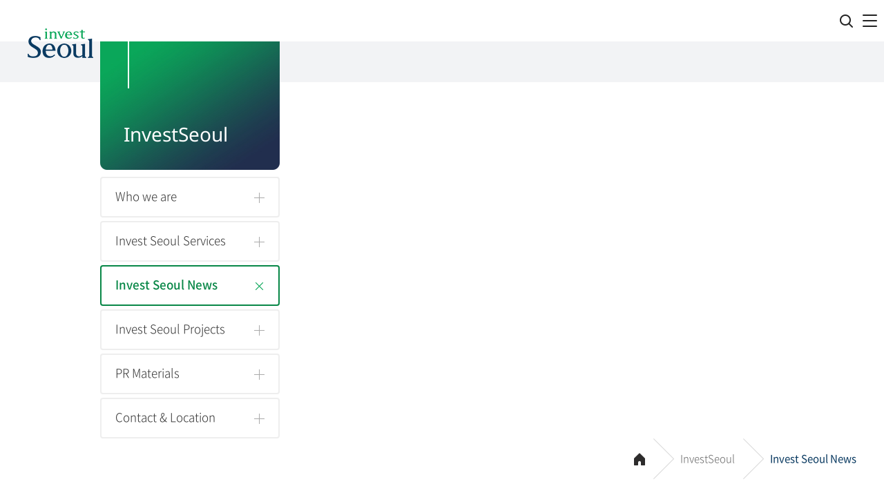

--- FILE ---
content_type: text/html;charset=utf-8
request_url: https://investseoul.org/eng/web/cop/bbsWeb/selectBoardDetail.do?bbsId=BBSMSTR_000000000230&nttId=714
body_size: 763874
content:




	





<!DOCTYPE html>
<html lang="ko">
<head>
<meta charset="utf-8">
<meta name="viewport" content="width=device-width, initial-scale=1, user-scalable=no, viewport-fit=cover">
<meta name="format-detection" content="telephone=no, address=no, email=no">
<meta http-equiv="X-UA-Compatible" content="IE=edge">

<meta name="description" content="InvestSeoul"/>

<meta property="og:type" content="website">
<meta property="og:url" content="https://investseoul.org/">
<meta property="og:title" content="InvestSeoul"/>
<meta property="og:description" content ="InvestSeoul Link"/>
<meta property="og:image" content="/investseoul/images/eng/logo.png"/>





<link rel="stylesheet" href="/investseoul/css/style.css">
<link rel="stylesheet" href="/investseoul/css/style_2023.css">
<link rel="stylesheet" href="/investseoul/css/swiper.min.css">
<link rel="stylesheet" href="/investseoul/css/aos.css">

<link rel="stylesheet" href="/investseoul/css/web_add.css">

<link rel="icon" href="data:;base64,iVBORw0KGgo=">

<script src="/investseoul/js/jquery-3.5.1.min.js"></script>
<script src="/investseoul/js/jquery-ui.js"></script>
<script src="/investseoul/js/ui.js"></script>
<script src="/investseoul/js/html2canvas.min.js"></script>
<script src="/investseoul/js/es6-promise.auto.min.js"></script>
<script src="/investseoul/js/es6-promise.min.js"></script>
<script src="/investseoul/js/jspdf.min.js"></script>
<script src="/investseoul/js/swiper.js"></script>
<script src="/investseoul/js/aos.js"></script>

<script src="/investseoul/js/ui_add.js"></script>

<!-- LOGGER(TM) TRACKING SCRIPT V.40 FOR logger.co.kr / 107061 : COMBINE TYPE / DO NOT ALTER THIS SCRIPT. -->
<script type="text/javascript">var _TRK_LID = "107061";var _L_TD = "ssl.logger.co.kr";var _TRK_CDMN = ".investseoul.org";</script>
<script type="text/javascript">var _CDN_DOMAIN = location.protocol == "https:" ? "https://fs.bizspring.net" : "http://fs.bizspring.net";
(function (b, s) { var f = b.getElementsByTagName(s)[0], j = b.createElement(s); j.async = true; j.src = '//fs.bizspring.net/fs4/bstrk.1.js'; f.parentNode.insertBefore(j, f); })(document, 'script');
</script>
<!-- END OF LOGGER TRACKING SCRIPT -->

<script>
//관리자 서버에서 사용자 페이지 접속시 포트번호  '' 아니면 접속 불가하게
if(location.port!='' && location.href.indexOf('localhost') ==-1 && location.href.indexOf('1.235.205.79') ==-1 ){
	window.location.href="/common/denyReject.jsp" ;
}
// 페이지 뒤로 가기 시 이벤트 발생
window.onpageshow = function(event) {
	// 뒤로 가기, 새로고침 등 캐시 복원 시
	if ( event.persisted || (window.performance && window.performance.navigation.type == 1)) {
		
	} else { // 새 페이지 열릴 시
		// 등록, 수정, 삭제, 실패 등 페이지 처리 완료 후 메세지
		
	}
}
function isMobile(){
	var UserAgent = navigator.userAgent;
	if (UserAgent.match(/iPhone|iPod|Android|Windows CE|BlackBerry|Symbian|Windows Phone|webOS|Opera Mini|Opera Mobi|POLARIS|IEMobile|lgtelecom|nokia|SonyEricsson/i) != null || UserAgent.match(/LG|SAMSUNG|Samsung/) != null)
	{
		return true;
	}else{
		return false;
	}
}
</script>






	
<script type="text/javascript">
$(document).ready(function(){
	
	
		$('.file_download a').text(' [Download]');
	
});

function initPlayer(){
    document.getElementById("player").src = "";
}

function fn_goList(pageNo) {
	document.searchForm.action = "/web/cop/bbsWeb/selectBoardList.do" ;
	
		document.searchForm.action = "/eng/web/cop/bbsWeb/selectBoardList.do;PROJECT2_JSESSIONID=CBCA827AF3C07DB3617316D7337A7913";
	
	document.searchForm.submit();
}
</script>
<style>
.view_con img {max-width: 1120px; height: auto !important; }
</style>

	






<title class="pageTitle">Invest Seoul</title>

<script async src="https://www.googletagmanager.com/gtag/js?id=G-H22KTT1PYZ"></script>
<!-- <script async src="https://www.googletagmanager.com/gtag/js?id=G-X27G01VPYN"></script> 2024-03-27 이전것-->
<script>
$(document).ready(function(){
	if ($(".content").length > 0) {
		$(".content").attr("id", "content");
		$("#go_main").attr("href", "#content");
	} else {
		$("#go_main").attr("href", "#container");
	}
	
	$('.depth03').each(function (index, item){
		if($(this).children().length == 0){
			$(this).remove();
		}
	});

	$('.mobile .gnb_inner > ul > li > a').each(function () {
		if ($(this).next('ul').length > 0) {
			$(this).addClass('open');
		}
	});

	$('.depth03').each(function (index, item){ //3뎁스를 2뎁스로
		var threeLink = $(this).find('a').attr('href') ;
		$(this).closest('li').children('a').attr("href",threeLink); //2뎁스
	});

	/* lnb에 active 걸기 */
	var mnOneDp = 3 ;
	var mnTwoDp = 0 ;
	

	currentPage(mnOneDp ,mnTwoDp);

	/* 메인중앙 location 새로달기 */
	var $t1 = $("#aside>ul>li").eq(mnOneDp - 1).find(">a").text();
	var $t2 = $("#aside>ul>li").eq(mnOneDp - 1).find(">ul>li").eq(mnTwoDp - 1).find(">a").text();
	var $tt = '<li class="home"><span class="blind">home</span></li>' ;
		$tt+= '<li>'+$('#aside h2').text()+'</li>';
		$tt+= '<li>'+$t1+'</li>';
		if(0 != mnTwoDp){
			$tt+= '<li>'+$t2+'</li>';
		}
	$('.location>ul').html($tt);


	$('html').attr('lang', 'en');

	/* 2024-03-27 이후 */
	window.dataLayer = window.dataLayer || [];
	function gtag(){dataLayer.push(arguments);}
	gtag('js', new Date());

	gtag('config', 'G-H22KTT1PYZ');
});

function googleSearch(){
	if($('#googleSearchTxt').val().trim()==''){
		alert('Please enter the keyword.');
		return false;
	}
	window.open("/web/search/engInvestSearch.do?searchTerm="+$('#googleSearchTxt').val()+"&searchList="+$('#googleSearchTxt').val()+"&functionName=search")
}

function googleSearch2(){
	if($('#googleSearchTxt2').val().trim()==''){
		alert('Please enter the keyword.');
		return false;
	}
	window.open("/web/search/engInvestSearch.do?searchTerm="+$('#googleSearchTxt2').val()+"&searchList="+$('#googleSearchTxt2').val()+"&functionName=search")
}


/* 구글애널리틱스 넣기 */



/* 2024-03-27 이전것
window.dataLayer = window.dataLayer || [];
function gtag(){dataLayer.push(arguments);}
gtag('js', new Date());
gtag('config', 'G-X27G01VPYN');
*/
</script>
</head>
<body>
<noscript><img alt="Logger Script" width="1" height="1" src="http://ssl.logger.co.kr/tracker.1.tsp?u=107061&amp;js=N"/></noscript>
<div id="wrap">
<!-- skip navigation -->
<div class="accessibility">
	<a id="go_main" href="#n">skip to main content</a>
	<a href="#gnb">skip to global menu</a>
</div>
<!-- // skip navigation -->

<header class="header">
	<div class="header_top">
		<div class="inner">
			<div class="l">
				<!-- <a href="https://ncov.kdca.go.kr/en/" target="_blank" title="Open in new tab">This is a COVID-19 update for investors.</a> -->
			</div>
			<div class="r">
				<!-- <div class="help">
					Hi, I’m Haechi. Any help? Click me!
					<a href="https://investseoul.xinapse.ai/" target="_blank" title="Open in new tab">Chatbot Service</a>
				</div> -->
				<ul class="sns">
					<li>
						<a href="https://www.facebook.com/InvestSeoulCenter" target="_blank" title="Open in new tab" class="facebook">
							<span class="blind">facebook</span>
						</a>
					</li>
					<li>
						<a href="https://www.linkedin.com/company/invest-seoul/mycompany/" target="_blank" title="Open in new tab" class="in">
							<span class="blind">LinkedIn</span>
						</a>
					</li>
					<li>
						<a href="https://www.youtube.com/investSEOUL" target="_blank" title="Open in new tab" class="youtube">
							<span class="blind">youtube</span>
						</a>
					</li>
				</ul>
				<div class="btn_lang_wrap">
					<a href="javascript:void(0);" class="btn_lang">ENGLISH</a>
					<ul>
						<li><a href="/web/main/mainPage.do">KOREAN</a></li>
						<li><a href="/eng/mainPage.do" class="active">ENGLISH</a></li>
					</ul>
				</div>

				<div class="search_area">
					<input type="text" placeholder="Enter Keyword to Search" id="googleSearchTxt" name="googleSearchTxt" title="Search keyword input" onkeyup="if(window.event.keyCode==13){googleSearch();}">
					<button type="button" onclick="googleSearch(); return false;" ><span class="blind">Search (opens in a new window)</span></button>
				</div>

			</div>
		</div>
	</div>

	<div class="header_con">
		<div class="inner">
			<h1 class="logo">
				<a href="/eng/mainPage.do">
					<span class="blind">invest Seoul</span>
				</a>
			</h1>
			<button type="button" class="btn_global_search"><span class="blind">Search</span></button>
			<button type="button" class="btn_allmenu">
				<span></span>
				<span></span>
				<span></span>
			</button>
			<div class="search_layer">
				<input type="text" placeholder="Enter Keyword to Search" id="googleSearchTxt2" name="googleSearchTxt2" title="Search keyword input" onkeyup="if(window.event.keyCode==13){googleSearch2();}">
				<button type="button" class="btn_sm_search" onclick="googleSearch2(); return false; ">
					<span class="blind">Search</span>
				</button>
				<button type="button" class="btn_sm_close">
					<span class="blind">Close</span>
				</button>
			</div>
			<div class="navi_con">
				<a href="/web/main/mainPage.do" class="btn_lang">KOREAN</a>
				<div class="gnb_wrap">
					<nav id="gnb" class="gnb">
						<div class="bg"></div>
						<ul>
							
							
							<li>
								<a href="javascript:void(0);">
									
										
										
											Why Seoul
										
									
									
								</a>
								<div>
									<ul>
											
											
											
											
											
											
											
											
											
											
											
											
											
											
											
											
											<li>
												<a href="/eng/web/content.do?proFn=9211000" >
													Seoul at a glance
													
												</a>
												<ul class="depth03">
													
														
													
														
													
														
													
														
													
														
													
														
													
														
													
														
													
														
													
														
													
														
													
														
													
														
													
														
													
														
													
														
													
														
													
														
													
														
													
														
													
														
													
														
													
														
													
														
													
														
													
														
													
														
													
														
													
														
													
														
													
														
													
														
													
														
													
														
													
														
													
														
													
														
													
														
													
														
													
														
													
														
													
														
													
														
													
														
													
														
													
														
													
														
													
														
													
														
													
														
													
														
													
												</ul>
											</li>
											
											
											
											
											
											
											
											
											
											<li>
												<a href="/eng/web/content.do?proFn=9212000" >
													City of Global Business
													
												</a>
												<ul class="depth03">
													
														
													
														
													
														
													
														
													
														
													
														
													
														
													
														
													
														
													
														
													
														
													
														
													
														
													
														
													
														
													
														
													
														
													
														
													
														
													
														
													
														
													
														
													
														
													
														
													
														
													
														
													
														
													
														
													
														
													
														
													
														
													
														
													
														
													
														
													
														
													
														
													
														
													
														
													
														
													
														
													
														
													
														
													
														
													
														
													
														
													
														
													
														
													
														
													
														
													
														
													
														
													
												</ul>
											</li>
											
											
											
											
											
											
											
											
											
											
											
											
											
											
											
											
											
											<li>
												<a href="/eng/web/content.do?proFn=9213000" >
													City of Optimized Business Environment
													
												</a>
												<ul class="depth03">
													
														
													
														
													
														
													
														
													
														
													
														
													
														
													
														
													
														
													
														
													
														
													
														
													
														
													
														
													
														
													
														
													
														
													
														
													
														
													
														
													
														
													
														
													
														
													
														
													
														
													
														
													
														
													
														
													
														
													
														
													
														
													
														
													
														
													
														
													
														
													
														
													
														
													
														
													
														
													
														
													
														
													
														
													
														
													
														
													
														
													
														
													
														
													
														
													
														
													
														
													
														
													
												</ul>
											</li>
											
											
											
											
											
											
											
											
											
											<li>
												<a href="/eng/web/content.do?proFn=9214000" >
													City of Top Talent
													
												</a>
												<ul class="depth03">
													
														
													
														
													
														
													
														
													
														
													
														
													
														
													
														
													
														
													
														
													
														
													
														
													
														
													
														
													
														
													
														
													
														
													
														
													
														
													
														
													
														
													
														
													
														
													
														
													
														
													
														
													
														
													
														
													
														
													
														
													
														
													
														
													
														
													
														
													
														
													
														
													
														
													
														
													
														
													
														
													
														
													
														
													
														
													
														
													
														
													
														
													
														
													
														
													
														
													
														
													
														
													
												</ul>
											</li>
											
											
											
											
											
											<li>
												<a href="/eng/web/content.do?proFn=9215000" >
													Industrial Clusters
													
												</a>
												<ul class="depth03">
													
														
													
														
													
														
													
														
													
														
													
														
													
														
													
														
													
														
													
														
													
														
													
														
													
														
													
														
													
														
													
														
													
														
													
														
													
														
													
														
													
														
													
														
													
														
													
														
													
														
													
														
													
														
													
														
													
														
													
														
													
														
													
														
													
														
													
														
													
														
													
														
													
														
													
														
													
														
													
														
													
														
													
														
													
														
													
														
													
														
													
														
													
														
													
														
													
														
													
														
													
														
													
												</ul>
											</li>
											
											
											
											
											
											
											
											
											
											
											
											
											
											
											
											
											
											
											
											
											
											
											
											
											
											
											
											
											
											
											
											
											
											
											
											
											
											
											
											
											
											
											
											
											
											
											
											
											
											
											
											
										</ul>
								</div>
							</li>
							
							
							
							<li>
								<a href="javascript:void(0);">
									
										
										
											InvestSeoul
										
									
									
								</a>
								<div>
									<ul>
											
											
											
											
											
											
											
											
											
											
											
											
											
											
											
											
											
											
											
											
											<li>
												<a href="/eng/web/content.do?proFn=9998100" >
													Who we are
													
												</a>
												<ul class="depth03">
													
														
													
														
													
														
													
														
													
														
													
														
													
														
													
														
													
														
													
														
													
														
													
														
													
														
													
														
													
														
													
														
													
														
													
														
													
														
													
														
													
														
													
														
													
														
													
														
													
														
													
														
													
														
													
														
													
														
													
														
													
														
													
														
													
														
													
														
													
														
													
														
													
														
													
														
													
														
													
														
													
														
													
														
													
														
													
														
													
														
													
														
													
														
													
														
													
														
													
														
													
														
													
												</ul>
											</li>
											
											
											
											
											
											
											
											
											
											
											
											<li>
												<a href="/eng/web/content.do?proFn=9232000" >
													Invest Seoul Services
													
												</a>
												<ul class="depth03">
													
														
													
														
													
														
													
														
													
														
													
														
													
														
													
														
													
														
													
														
													
														
													
														
													
														
													
														
													
														
													
														
													
														
													
														
													
														
													
														
													
														
													
														
													
														
													
														
													
														
													
														
													
														
													
														
													
														
													
														
													
														
													
														
													
														
													
														
													
														
													
														
													
														
													
														
													
														
													
														
													
														
													
														
													
														
													
														
													
														
													
														
													
														
													
														
													
														
													
														
													
														
													
												</ul>
											</li>
											
											
											
											
											
											<li>
												<a href="/eng/web/cop/bbsWeb/selectBoardList.do?bbsId=BBSMSTR_000000000230" >
													Invest Seoul News
													
												</a>
												<ul class="depth03">
													
														
													
														
													
														
													
														
													
														
													
														
													
														
													
														
													
														
													
														
													
														
													
														
													
														
													
														
													
														
													
														
													
														
													
														
													
														
													
														
													
														
													
														
													
														
													
														
													
														
													
														
													
														
													
														
													
														
													
														
													
														
													
														
													
														
													
														
													
														
													
														
													
														
													
														
													
														
													
														
													
														
													
														
													
														
													
														
													
														
													
														
													
														
													
														
													
														
													
														
													
														
													
												</ul>
											</li>
											
											
											
											
											
											
											
											
											
											<li>
												<a href="#" >
													Invest Seoul Projects
													
												</a>
												<ul class="depth03">
													
														
													
														
													
														
													
														
													
														
													
														
													
														
													
														
													
														
													
														
													
														
													
														
													
														
													
														
													
														
													
														
													
														
													
														
													
														
													
														
													
														
													
														
													
														
													
														
													
														
													
														
													
														
													
														
													
														
													
														
															<li>
																<a href="/eng/web/busi/busiManageList.do"  class="threeDepHr">
																	Apply for Project
																</a>
															</li>
														
													
														
													
														
													
														
															<li>
																<a href="/eng/web/member/busi/myBusiList.do"  class="threeDepHr">
																	Inquiry
																</a>
															</li>
														
													
														
													
														
															<li>
																<a href="/eng/web/user/investLogin.do"  class="threeDepHr">
																	Login
																</a>
															</li>
														
													
														
													
														
													
														
															<li>
																<a href="/eng/web/user/investLogout.do"  class="threeDepHr">
																	Logout
																</a>
															</li>
														
													
														
													
														
													
														
													
														
													
														
													
														
													
														
													
														
													
														
													
														
													
														
													
														
													
														
													
												</ul>
											</li>
											
											
											
											
											
											
											
											
											
											<li>
												<a href="/eng/web/cop/bbsWeb/selectBoardList.do?bbsId=BBSMSTR_000000000282" >
													PR Materials
													
												</a>
												<ul class="depth03">
													
														
													
														
													
														
													
														
													
														
													
														
													
														
													
														
													
														
													
														
													
														
													
														
													
														
													
														
													
														
													
														
													
														
													
														
													
														
													
														
													
														
													
														
													
														
													
														
													
														
													
														
													
														
													
														
													
														
													
														
													
														
													
														
													
														
													
														
													
														
													
														
													
														
													
														
													
														
													
														
													
														
													
														
													
														
													
														
													
														
													
														
													
														
													
														
													
														
													
														
													
														
													
												</ul>
											</li>
											
											
											
											
											
											<li>
												<a href="/eng/web/uss/orgChart/OrgList.do" >
													Contact & Location
													
												</a>
												<ul class="depth03">
													
														
													
														
													
														
													
														
													
														
													
														
													
														
													
														
													
														
													
														
													
														
													
														
													
														
													
														
													
														
													
														
													
														
													
														
													
														
													
														
													
														
													
														
													
														
													
														
													
														
													
														
													
														
													
														
													
														
													
														
													
														
													
														
													
														
													
														
													
														
													
														
													
														
													
														
													
														
													
														
													
														
													
														
													
														
													
														
													
														
													
														
													
														
													
														
													
														
													
														
													
														
													
												</ul>
											</li>
											
											
											
											
											
											
											
											
											
											
											
											
											
											
											
											
											
											
											
											
											
											
											
											
											
											
											
											
											
											
											
											
											
											
											
											
											
											
											
											
											
											
											
											
											
											
											
											
											
											
										</ul>
								</div>
							</li>
							
							
							
							<li>
								<a href="javascript:void(0);">
									
										
										
											Investment Guide
										
									
									
								</a>
								<div>
									<ul>
											
											
											
											
											
											
											
											
											
											
											
											
											
											
											
											
											
											
											
											
											
											
											<li>
												<a href="/eng/web/content.do?proFn=9221000" >
													Foreign Direct Investment & Procedure
													
												</a>
												<ul class="depth03">
													
														
													
														
													
														
													
														
													
														
													
														
													
														
													
														
													
														
													
														
													
														
													
														
													
														
													
														
													
														
													
														
													
														
													
														
													
														
													
														
													
														
													
														
													
														
													
														
													
														
													
														
													
														
													
														
													
														
													
														
													
														
													
														
													
														
													
														
													
														
													
														
													
														
													
														
													
														
													
														
													
														
													
														
													
														
													
														
													
														
													
														
													
														
													
														
													
														
													
														
													
														
													
												</ul>
											</li>
											
											
											
											
											
											
											
											<li>
												<a href="/eng/web/content.do?proFn=9231100" >
													Incentives
													
												</a>
												<ul class="depth03">
													
														
													
														
													
														
													
														
													
														
													
														
													
														
													
														
													
														
													
														
													
														
													
														
													
														
													
														
													
														
													
														
													
														
													
														
													
														
													
														
													
														
													
														
													
														
													
														
													
														
													
														
													
														
													
														
															<li>
																<a href="/eng/web/content.do?proFn=9231100"  class="threeDepHr">
																	Cash Grants
																</a>
															</li>
														
													
														
													
														
													
														
															<li>
																<a href="/eng/web/content.do?proFn=9231200"  class="threeDepHr">
																	Subsidies
																</a>
															</li>
														
													
														
													
														
													
														
													
														
													
														
															<li>
																<a href="/eng/web/content.do?proFn=9231500"  class="threeDepHr">
																	Tax Exemption
																</a>
															</li>
														
													
														
													
														
													
														
															<li>
																<a href="/eng/web/content.do?proFn=9231310"  class="threeDepHr">
																	Designating of Foreign Investment Zone
																</a>
															</li>
														
													
														
													
														
															<li>
																<a href="/eng/web/content.do?proFn=9231600"  class="threeDepHr">
																	Supporting business tenancies
																</a>
															</li>
														
													
														
													
														
													
														
													
														
													
														
													
														
													
														
													
														
													
														
													
														
													
												</ul>
											</li>
											
											
											
											
											
											
											
											
											
											<li>
												<a href="/eng/web/cop/bbsWeb/selectBoardList.do?bbsId=BBSMSTR_000000000201" >
													Investment and Business Information
													
												</a>
												<ul class="depth03">
													
														
													
														
													
														
													
														
													
														
													
														
													
														
													
														
													
														
													
														
													
														
													
														
													
														
													
														
													
														
													
														
													
														
													
														
													
														
													
														
													
														
													
														
													
														
													
														
													
														
													
														
													
														
													
														
													
														
													
														
													
														
													
														
													
														
													
														
													
														
													
														
													
														
													
														
													
														
													
														
													
														
													
														
													
														
													
														
													
														
													
														
													
														
													
														
													
														
													
														
													
														
													
												</ul>
											</li>
											
											
											
											
											
											
											
											
											
											<li>
												<a href="/eng/web/cop/bbsWeb/selectBoardList.do?bbsId=BBSMSTR_000000000202" >
													Investment and Startup FAQ
													
												</a>
												<ul class="depth03">
													
														
													
														
													
														
													
														
													
														
													
														
													
														
													
														
													
														
													
														
													
														
													
														
													
														
													
														
													
														
													
														
													
														
													
														
													
														
													
														
													
														
													
														
													
														
													
														
													
														
													
														
													
														
													
														
													
														
													
														
													
														
													
														
													
														
													
														
													
														
													
														
													
														
													
														
													
														
													
														
													
														
													
														
													
														
													
														
													
														
													
														
													
														
													
														
													
														
													
														
													
														
													
												</ul>
											</li>
											
											
											
											
											
											
											
											
											
											
											
											
											
											
											
											
											
											
											
											
											
											
											
											
											
											
											
											
											
											
											
											
											
											
											
											
											
											
											
											
											
											
											
											
											
											
											
											
											
											
											
											
											
											
											
											
											
											
											
											
										</ul>
								</div>
							</li>
							
							
							
							<li>
								<a href="javascript:void(0);">
									
										
										
											Industry/Promising company
										
									
									
								</a>
								<div>
									<ul>
											
											
											
											
											
											
											
											
											
											
											
											
											
											
											
											
											
											
											<li>
												<a href="#" >
													Seoul strategic industries
													
												</a>
												<ul class="depth03">
													
														
													
														
													
														
													
														
													
														
													
														
													
														
													
														
													
														
													
														
													
														
													
														
													
														
													
														
													
														
													
														
													
														
													
														
													
														
													
														
													
														
													
														
													
														
													
														
													
														
													
														
													
														
													
														
													
														
															<li>
																<a href="/eng/web/cop/bbsWeb/selectBoardDetail.do?pageIndex=1&nttYear=&bbsId=BBSMSTR_000000000301&nttId=858&searchCnd=0&searchWrd=&pageUnit=10"  class="threeDepHr">
																	AI
																</a>
															</li>
														
													
														
													
														
													
														
															<li>
																<a href="/eng/web/cop/bbsWeb/selectBoardDetail.do?pageIndex=1&nttYear=&bbsId=BBSMSTR_000000000303&nttId=860&searchCnd=0&searchWrd=&pageUnit=10"  class="threeDepHr">
																	Robotics
																</a>
															</li>
														
													
														
													
														
															<li>
																<a href="/eng/web/cop/bbsWeb/selectBoardDetail.do?pageIndex=1&nttYear=&bbsId=BBSMSTR_000000000305&nttId=862&searchCnd=0&searchWrd=&pageUnit=10"  class="threeDepHr">
																	BioMedical/Digital Healthcare
																</a>
															</li>
														
													
														
													
														
													
														
															<li>
																<a href="/eng/web/cop/bbsWeb/selectBoardDetail.do?pageIndex=1&nttYear=&bbsId=BBSMSTR_000000000307&nttId=864&searchCnd=0&searchWrd=&pageUnit=10"  class="threeDepHr">
																	FinTech
																</a>
															</li>
														
													
														
													
														
													
														
															<li>
																<a href="/eng/web/cop/bbsWeb/selectBoardDetail.do?pageIndex=1&nttYear=&bbsId=BBSMSTR_000000000309&nttId=867&searchCnd=0&searchWrd=&pageUnit=10"  class="threeDepHr">
																	Smart Mobility
																</a>
															</li>
														
													
														
													
														
															<li>
																<a href="/eng/web/cop/bbsWeb/selectBoardDetail.do?pageIndex=1&nttYear=&bbsId=BBSMSTR_000000000311&nttId=869&searchCnd=0&searchWrd=&pageUnit=10"  class="threeDepHr">
																	Content
																</a>
															</li>
														
													
														
															<li>
																<a href="/eng/web/cop/bbsWeb/selectBoardDetail.do?pageIndex=1&nttYear=&bbsId=BBSMSTR_000000000313&nttId=871&searchCnd=0&searchWrd=&pageUnit=10"  class="threeDepHr">
																	Beauty/Fashion
																</a>
															</li>
														
													
														
															<li>
																<a href="/eng/web/cop/bbsWeb/selectBoardDetail.do?pageIndex=1&nttYear=&bbsId=BBSMSTR_000000000315&nttId=877&searchCnd=0&searchWrd=&pageUnit=10"  class="threeDepHr">
																	ICT
																</a>
															</li>
														
													
														
													
														
													
														
													
														
													
														
													
														
													
														
													
												</ul>
											</li>
											
											
											
											
											
											
											
											
											
											<li>
												<a href="/eng/web/cop/bbsWeb/SeoulStartupList.do" >
													CORE -Promising companies
													
												</a>
												<ul class="depth03">
													
														
													
														
													
														
													
														
													
														
													
														
													
														
													
														
													
														
													
														
													
														
													
														
													
														
													
														
													
														
													
														
													
														
													
														
													
														
													
														
													
														
													
														
													
														
													
														
													
														
													
														
													
														
													
														
													
														
													
														
													
														
													
														
													
														
													
														
													
														
													
														
													
														
													
														
													
														
													
														
													
														
													
														
													
														
													
														
													
														
													
														
													
														
													
														
													
														
													
														
													
														
													
												</ul>
											</li>
											
											
											
											
											
											
											
											
											
											
											
											
											
											
											
											
											
											
											
											
											
											
											
											
											
											
											
											
											
											
											
											
											
											
											
											
											
											
											
											
											
											
											
											
											
											
											
											
											
											
											
											
											
											
											
											
											
											
											
											
											
											
											
											
											
											
											
											
											
											
											
											
											
											
											
											
											
											
										</ul>
								</div>
							</li>
							
							
							
							<li>
								<a href="javascript:void(0);">
									
										
										
											What's new
										
									
									
								</a>
								<div>
									<ul>
											
											
											
											
											
											
											
											
											
											
											
											
											
											
											<li>
												<a href="/eng/web/cop/bbsWeb/selectBoardList.do?bbsId=BBSMSTR_000000000200" >
													Success Stories
													
												</a>
												<ul class="depth03">
													
														
													
														
													
														
													
														
													
														
													
														
													
														
													
														
													
														
													
														
													
														
													
														
													
														
													
														
													
														
													
														
													
														
													
														
													
														
													
														
													
														
													
														
													
														
													
														
													
														
													
														
													
														
													
														
													
														
													
														
													
														
													
														
													
														
													
														
													
														
													
														
													
														
													
														
													
														
													
														
													
														
													
														
													
														
													
														
													
														
													
														
													
														
													
														
													
														
													
														
													
														
													
												</ul>
											</li>
											
											
											
											
											
											
											
											
											
											
											
											
											
											
											
											
											
											
											
											<li>
												<a href="/eng/web/cop/bbsWeb/selectBoardList.do?bbsId=BBSMSTR_000000000170" >
													Press Release
													
												</a>
												<ul class="depth03">
													
														
													
														
													
														
													
														
													
														
													
														
													
														
													
														
													
														
													
														
													
														
													
														
													
														
													
														
													
														
													
														
													
														
													
														
													
														
													
														
													
														
													
														
													
														
													
														
													
														
													
														
													
														
													
														
													
														
													
														
													
														
													
														
													
														
													
														
													
														
													
														
													
														
													
														
													
														
													
														
													
														
													
														
													
														
													
														
													
														
													
														
													
														
													
														
													
														
													
														
													
														
													
												</ul>
											</li>
											
											
											
											
											
											
											
											<li>
												<a href="/eng/web/cop/bbsWeb/selectBoardList.do?bbsId=BBSMSTR_000000000231" >
													Related Institution Events
													
												</a>
												<ul class="depth03">
													
														
													
														
													
														
													
														
													
														
													
														
													
														
													
														
													
														
													
														
													
														
													
														
													
														
													
														
													
														
													
														
													
														
													
														
													
														
													
														
													
														
													
														
													
														
													
														
													
														
													
														
													
														
													
														
													
														
													
														
													
														
													
														
													
														
													
														
													
														
													
														
													
														
													
														
													
														
													
														
													
														
													
														
													
														
													
														
													
														
													
														
													
														
													
														
													
														
													
														
													
														
													
												</ul>
											</li>
											
											
											
											
											
											
											
											
											
											<li>
												<a href="/eng/web/cop/bbsWeb/newsManageEngWeb.do" >
													Investment & economy NEWS
													
												</a>
												<ul class="depth03">
													
														
													
														
													
														
													
														
													
														
													
														
													
														
													
														
													
														
													
														
													
														
													
														
													
														
													
														
													
														
													
														
													
														
													
														
													
														
													
														
													
														
													
														
													
														
													
														
													
														
													
														
													
														
													
														
													
														
													
														
													
														
													
														
													
														
													
														
													
														
													
														
													
														
													
														
													
														
													
														
													
														
													
														
													
														
													
														
													
														
													
														
													
														
													
														
													
														
													
														
													
														
													
												</ul>
											</li>
											
											
											
											
											
											
											
											
											
											
											
											
											
											
											
											
											
											
											
											
											
											
											
											
											
											
											
											
											
											
											
											
											
											
											
											
											
											
											
											
											
											
											
											
											
											
											
											
											
											
											
											
											
											
											
											
											
											
										</ul>
								</div>
							</li>
							
							
							
							<li>
								<a href="/eng/web/fis/forInvSolutionView.do">
									
										
										
											Solution Center
										
									
									
								</a>
								<div>
									<ul>
											
											
											
											
											
											
											
											
											
											
											
											
											
											
											
											
											
											
											
											
											
											
											
											
											
											
											
											
											
											
											
											
											
											
											
											
											
											
											
											
											
											
											
											
											
											
											
											
											
											
											
											
											
											
											
											
											
											
											
											
											
											
											
											
											
											
											
											
											
											
											
											
											
											
											
											
											
											
											
											
											
											
											
											
											
											
											
											
											
											
											
											
											
											
											
											
											
											
											
											
											
											
											
										</ul>
								</div>
							</li>
							
							
							
							
							
							
							
							
							
							
							
							
							
							
							
							
							
							
							
							
							
							
							
							
							
							
							
							
							
							
							
							
							
							
							
							
							
							
							
							
							
							
							
							
							
							
							
							
							
							
							
							
							
							
							
							
							
							
							
							
							
							
							
							
							
							
							
							
							
							
							
							
							
							
							
							
							
							
							
							
							
							
							
							
							
							
							
							
							
							
							
							
						</ul>
					</nav>
				</div>
			</div>
		</div>
	</div>
</header>
<form name="googleForm">
	<input name="q" type="hidden" />
</form>

<!-- 챗봇 팝업 -->
<!-- <div class="chat_popup pc-content" data-popup="pop1">
	<button type="button" class="close_btn" onclick="popupClose('pop1');"><span class="blind">닫기</span></button>
	<iframe src="https://investseoul.xinapse.ai/" frameborder="0" title="Invest Seoul Chatbot"></iframe>
</div> -->
<!-- // 챗봇 팝업 -->
	<!-- 챗봇 추가 -->
	<!-- <div class="sub_service_link">
		<a href="#n" onclick="popupOpen('pop1');">
			<img src="/investseoul/images/img_chatbot.png" alt="Chatbot Service">
		</a>
		<button type="button" class="btn_serv_close">close</button>
	</div> -->
	<!-- // 챗봇 추가 -->

	<div id="container" class="container">
		<div class="inner">
			



<script type="text/javascript">
$(document).ready(function(){
	//title수정
	$('.pageTitle').text("Invest Seoul News_details > InvestSeoul > Invest Seoul"); //페이지 타이틀 세팅
	if ($('.boardTab>ul .active').text().trim().length > 0) {
		$('.pageTitle').text($('.boardTab>ul .active').text().trim() + " < " + $('.pageTitle').text()) ;
	}

	//lnb 3뎁스없으면 상위 ul li 삭제
	$('.threeDeplnb').each(function (index, item){
		if($(this).children().length == 0){
			$(this).remove();
		}
	});

	$('.threeDeplnb').each(function (index, item){ //3뎁스 2뎁스 href 세팅
		var threeLink = $(this).find('a').attr('href') ;
		$(this).closest('li').children('a').attr("href",threeLink); //2뎁스
	});
	var mnOneDp = 3 ;
	var mnTwoDp = 0 ;
	var mnZeroMenuNo  =  9998000 ;  //이용안내 메뉴 시 로그인 한 경우  menuOrdr -2(로그인/회원가입 숨김처리로)

	
	currentPage(mnOneDp ,mnTwoDp);

});
</script>

<aside id="aside" class="lnb">
	<h2>
		
		
			
				InvestSeoul
			
			
		
	</h2>

	<ul>
		
			
		
			
				<li>
					
					
						<a href="/eng/web/content.do?proFn=9998100" >
							Who we are
						</a>
					

					<ul class="threeDeplnb">
						
						
						
						
						
						
						
						
						
						
						
						
						
						
						
						
						
						
						
						
						
						
						
						
						
						
						
						
						
						
						
						
						
						
						
		           	</ul>
				</li>
			
		
			
				<li>
					
					
						<a href="/eng/web/content.do?proFn=9232000" >
							Invest Seoul Services
						</a>
					

					<ul class="threeDeplnb">
						
						
						
						
						
						
						
						
						
						
						
						
						
						
						
						
						
						
						
						
						
						
						
						
						
						
						
						
						
						
						
						
						
						
						
		           	</ul>
				</li>
			
		
			
				<li>
					
					
						<a href="/eng/web/cop/bbsWeb/selectBoardList.do?bbsId=BBSMSTR_000000000230" >
							Invest Seoul News
						</a>
					

					<ul class="threeDeplnb">
						
						
						
						
						
						
						
						
						
						
						
						
						
						
						
						
						
						
						
						
						
						
						
						
						
						
						
						
						
						
						
						
						
						
						
		           	</ul>
				</li>
			
		
			
				<li>
					
						<a href="#n" title="Invest Seoul Projects 하위매뉴">
							Invest Seoul Projects
						</a>
					
					

					<ul class="threeDeplnb">
						
						
						
						
						
						
						
						
						
						
						
						
						
						
						
						
							<li>
								
								
									<a href="/eng/web/busi/busiManageList.do"  >Apply for Project</a>
								
							</li>
						
						
						
							<li>
								
								
									<a href="/eng/web/member/busi/myBusiList.do"  >Inquiry</a>
								
							</li>
						
						
						
							<li>
								
								
									<a href="/eng/web/user/investLogin.do"  >Login</a>
								
							</li>
						
						
						
						
						
						
						
						
						
						
						
						
						
						
						
						
		           	</ul>
				</li>
			
		
			
				<li>
					
					
						<a href="/eng/web/cop/bbsWeb/selectBoardList.do?bbsId=BBSMSTR_000000000282" >
							PR Materials
						</a>
					

					<ul class="threeDeplnb">
						
						
						
						
						
						
						
						
						
						
						
						
						
						
						
						
						
						
						
						
						
						
						
						
						
						
						
						
						
						
						
						
						
						
						
		           	</ul>
				</li>
			
		
			
				<li>
					
					
						<a href="/eng/web/uss/orgChart/OrgList.do" >
							Contact & Location
						</a>
					

					<ul class="threeDeplnb">
						
						
						
						
						
						
						
						
						
						
						
						
						
						
						
						
						
						
						
						
						
						
						
						
						
						
						
						
						
						
						
						
						
						
						
		           	</ul>
				</li>
			
		
			
		
			
		
			
		
			
		
			
		
			
		
			
		
			
		
			
		
			
		
	</ul>
</aside>

	 		
<form name="searchForm" id="searchForm" method="get" action="/web/cop/bbsWeb/selectBoardDetail.do;PROJECT2_JSESSIONID=CBCA827AF3C07DB3617316D7337A7913">
<input type="hidden" name="pageIndex" value="1" />
<input type="hidden" name="searchCnd" value="" />
<input type="hidden" name="searchWrd" value="" />
<input type="hidden" name="bbsId" value="BBSMSTR_000000000230" />
<input type="hidden" name="nttId" value="714" />
<input type="hidden" name="menuNo" id="menuNo" value="" />

	<div class="content">
		<div class="location">
			<ul>
			</ul>
		</div>
		<div class="tit_area">
			<h3>Invest Seoul News</h3>
			


<script type="text/javascript">


$( document ).ready(function(){
	var arrList = [];
	//url 복사 삭제 페이지
	var current_page = window.location.href;
	if (current_page.indexOf("/eng/") > -1) {
		$(".sns_area").find(".blind").each(function(index, row) {
			if (index == 0) $(row).text("Print");
			if (index == 1) $(row).text("PDF Download");
			if (index == 2) $(row).text("Print Image");
			if (index == 3) $(row).text("Copy URL");
			if (index == 4) $(row).text("Share Open");
			if (index == 5) $(row).text("Facebook");
			if (index == 6) $(row).text("LinkdIn");
			if (index == 7) $(row).text("Tweetwe");
			if (index == 8) $(row).text("weibo");
			if (index == 9) $(row).text("wechat");
		});

		$(".sns_area").find(".share_sns a").attr("title", "Opening New Window");
	} else {
		$(".sns_area").find(".blind").each(function(index, row) {
			if (index == 0) $(row).text("인쇄");
			if (index == 1) $(row).text("PDF 다운로드");
			if (index == 2) $(row).text("이미지 출력");
			if (index == 3) $(row).text("URL 복사");
			if (index == 4) $(row).text("공유하기 열기");
			if (index == 5) $(row).text("페이스북");
			if (index == 6) $(row).text("링크드인");
			if (index == 7) $(row).text("트위터");
			if (index == 8) $(row).text("weibo");
			if (index == 9) $(row).text("wechat");
			
			$(".sns_area").find(".share_sns a").attr("title", "새창으로 열림");
		});
	}
	if(current_page.split("/web").length > 1){ //국문
		current_page =  window.location.href.split("/web")[1].split('.do')[0] ;
	}else{ //영문
		current_page =  window.location.href.split("/eng")[1].split('.do')[0] ;
	}


	arrList.push("/web/busi/busiManageView.do");
	arrList.push("/web/member/busi/busiRegisterView.do");
	arrList.push("/web/member/busi/busiRegisterModify.do");


	if(arrList.toString().indexOf(current_page) > -1){
		$('.li_url').remove();
	}

});

function snsShare(snsName) {
	var _width = '500';
	var _height = '450';
	var _left = Math.ceil(( window.screen.width - _width )/2);
	var _top = Math.ceil(( window.screen.height - _height )/2);
	var totalWH = 'width='+ _width +', height='+ _height +', left=' + _left + ', top='+ _top;

	var link = encodeURIComponent(window.location.href);
	var title = "InvestSeoul - Shared on "+snsName;

	switch(snsName){
		case 'facebook':
			window.open("http://www.facebook.com/sharer/sharer.php?u=" + link + "&title=" + title, '', totalWH);
			break;
		case 'linkedin' :
			window.open("http://www.linkedin.com/shareArticle?mini=true&url=" + link + "&title=" + title, '', totalWH);
			break;
		case 'twitter':
			window.open("http://twitter.com/intent/tweet?url=" + link + "&title=" + title, '', totalWH);
			break;
		case 'weibo' :
			window.open("http://service.weibo.com/share/share.php?appkey=&language=zh_cn&url=" + link + "&title=" + title, '', totalWH);
			break;
		case 'wechat':
			window.open("http://chart.apis.google.com/chart?cht=qr&chs=300x300&chl=" + link + "&title=" + title, '', totalWH);
			break;
	}
}
</script>

<ul class="sns_area">
	<li><button type="button" class="print" onclick="window.print();"><span class="blind"></span></button></li>
	<li><button type="button" class="pdf" onclick="contentPdf();return false;"><span class="blind"></span></button></li>
	<li><button type="button" class="image" onclick="contentCapture();return false;"><span class="blind"></span></button></li>
	<li class="li_url"><button type="button" class="url" onclick="url_copy();"><span class="blind"></span></button></li>
	<li class="btn_share">
		<a href="#n" class="share"><span class="blind"></span></a>
		<ul class="share_sns">
			<li><a href="#n" target="_blank" onclick="snsShare('facebook'); return false;" class="facebook"><span class="blind"></span></a></li>
			<li><a href="#n" target="_blank" onclick="snsShare('linkedin'); return false;" class="in"><span class="blind"></span></a></li>
			<li><a href="#n" target="_blank" onclick="snsShare('twitter'); return false;" class="twitter"><span class="blind"></span></a></li>
			<li><a href="#n" target="_blank" onclick="snsShare('weibo'); return false;" class="weibo"><span class="blind"></span></a></li>
			<li><a href="#n" target="_blank" onclick="snsShare('wechat'); return false;" class="wechat"><span class="blind"></span></a></li>
		</ul>
	</li>
</ul>
		</div>
		<div class="con_body">
			<div class="board_view">
				<div class="view_top">
					<strong class="tit">
						[ News ]
					Holding of Beauty / Fashion Trend &amp; Investment Seminar</strong>
					<div class="view_info">
						
						<span><strong>Date:</strong> 2023-08-31</span>

					</div>
				</div>
				<div class="view_con">
					

					<p class="0"><img src="[data-uri]" alt="">&nbsp;</p><p class="0">&nbsp;</p><p class="0"><span lang="EN-US" style="letter-spacing: 0pt; font-size: 12pt; font-family: arial;">Invest Seoul and French Korean Chamber of Commerce and Industry cordially invite you&nbsp;</span></p><p class="0"><span lang="EN-US" style="letter-spacing: 0pt; font-size: 12pt; font-family: arial;">to "<b><span style="font-size: 12pt; font-family: arial;">2023 Beauty/Fashion Trend and Investment Seminar"</span></b>.</span></p><p class="0"><span lang="EN-US" style="letter-spacing: 0pt; font-size: 12pt; font-family: arial;">&nbsp;</span></p><div id="hwpEditorBoardContent" class="hwp_editor_board_content" data-hjsonver="1.0" data-jsonlen="5993"><!--[data-hwpjson]{"documentPr": {"di": "","dp": {"dn": "test.hwp","ta": 1,"d1": 5,"d2": 1,"dv": 0,"dr": 1,"do": 1,"vj": "1.1","an": "Hancom Office Hangul","av": "10, 0, 0, 13015","ao": "WIN","ab": "32","ar": "LE","as": "Windows_8"},"dis": false,"ds": {"ti": "","la": "ko","cr": "","su": "","de": "","cd": "2023-08-31T16:30:49.545Z","md": "1601-01-01T09:00:00.000Z","pd": "1601-01-01T09:00:00.000Z","ke": ""}},"dh": {"do": {"pa": 1,"fo": 1,"en": 1,"pi": 1,"tb": 1,"eq": 1},"fo": [ ],"cd": {"tp": 0,"lc": {"af": false,"ui": false,"fu": false,"dn": false,"ul": false,"el": false,"at": false,"tq": false,"da": false,"dw": false,"dj": false,"bc": false,"bu": false,"al": false,"ab": false,"ap": false,"an": false,"aa": false,"ds": false,"de": false,"as": false,"cp": false,"ao": false,"et": false,"ay": false,"am": false,"a1": false,"bt": false,"av": false,"dh": false,"dp": false,"d1": false,"mf": false,"bl": false,"ag": false,"dg": false,"ae": false,"df": false,"do": false,"dl": false,"di": false,"d2": false,"d3": false,"ob": false,"d4": false,"ev": false,"d5": false,"d6": false,"a2": false,"dc": false}},"ld": {"pa": "","pi": true,"fo": false}},"bf": {"01D9DBDD1115FF9000000004": {"id": 1,"td": false,"sh": false,"st": 0,"sc": 0,"si": false,"bt": 0,"bi": false,"cl": 0,"bc": false,"lt": 0,"lw": 0,"lc": 0,"rt": 0,"rw": 0,"rc": 0,"tt": 0,"tw": 0,"tc": 0,"bbt": 0,"bbw": 0,"bbc": 0,"dt": 1,"dw": 0,"dc": 0,"fi": { }},"01D9DBDD1115FF9000000005": {"id": 2,"td": false,"sh": false,"st": 0,"sc": 0,"si": false,"bt": 0,"bi": false,"cl": 0,"bc": false,"lt": 0,"lw": 0,"lc": 0,"rt": 0,"rw": 0,"rc": 0,"tt": 0,"tw": 0,"tc": 0,"bbt": 0,"bbw": 0,"bbc": 0,"dt": 1,"dw": 0,"dc": 0,"fi": {"wb": {"fc": 4294967295,"hc": 10066329,"al": 0,"hs": -1}}}},"cp": {"01D9DBDD1115FF9000000006": {"id": 0,"he": 1000,"tc": 0,"sc": 4294967295,"uf": false,"uk": false,"sm": 0,"bf": "01D9DBDD1115FF9000000005","f1": "함초롬바탕","t1": 1,"f2": "함초롬바탕","t2": 1,"f3": "함초롬바탕","t3": 1,"f4": "함초롬바탕","t4": 1,"f5": "함초롬바탕","t5": 1,"f6": "함초롬바탕","t6": 1,"f7": "함초롬바탕","t7": 1,"r1": 100,"r2": 100,"r3": 100,"r4": 100,"r5": 100,"r6": 100,"r7": 100,"s1": 0,"s2": 0,"s3": 0,"s4": 0,"s5": 0,"s6": 0,"s7": 0,"e1": 100,"e2": 100,"e3": 100,"e4": 100,"e5": 100,"e6": 100,"e7": 100,"o1": 0,"o2": 0,"o3": 0,"o4": 0,"o5": 0,"o6": 0,"o7": 0,"it": false,"bo": false,"ut": 0,"us": 1,"uc": 0,"st": false,"ss": 1,"so": 0,"ot": 0,"ht": 0,"hc": 0,"hx": 0,"hy": 0,"em": false,"en": false,"su": false,"sb": false}},"tp": {"01D9DBDD1115FF9000000007": {"id": 0,"al": false,"ar": false,"tp": [ ]}},"nu": { },"bu": { },"pp": {"01D9DBDD1115FF9000000008": {"id": 0,"ah": 0,"av": 0,"ht": 0,"hi": "","hl": 0,"tp": "01D9DBDD1115FF9000000007","kb": 0,"kn": true,"ko": false,"kk": false,"kl": false,"kp": false,"kw": 0,"co": 0,"fl": false,"st": true,"sl": false,"ae": false,"aa": false,"mi": 0,"ml": 0,"mr": 0,"mp": 0,"mn": 0,"lt": 0,"lv": 160,"bf": "01D9DBDD1115FF9000000005","bl": 0,"br": 0,"bt": 0,"bb": 0,"bc": false,"bi": false}},"st": {"01D9DBDD1115FF9000000009": {"id": 0,"ty": 0,"na": "바탕글","en": "Normal","pp": "01D9DBDD1115FF9000000008","cp": "01D9DBDD1115FF9000000006","ns": "01D9DBDD1115FF9000000009","li": 1042,"lf": false}},"mp": { },"ro": {"hp": "01D9DBDD1114C71000000002","01D9DBDD1114C71000000002": {"np": "01D9DBDD1114C71000000003","id": 0,"pp": "01D9DBDD1115FF9000000008","si": "01D9DBDD1115FF9000000009","bf": 3,"ru": [{"cp": "01D9DBDD1115FF9000000006","ch": [{"cc": 2,"ci": 1936024420,"co": "01D9DBDD1112CB4000000000"},{"cc": 2,"ci": 1668246628,"co": "01D9DBDD1114C71000000001"},{"t": "Invest Seoul and French Korean Chamber of Commerce and Industry cordially invite you to \"2023 Beauty/Fashion Trend and Investment Seminar\u0027. "}]}]},"01D9DBDD1114C71000000003": {"np": "","id": -2147483648,"pp": "01D9DBDD1115FF9000000008","si": "01D9DBDD1115FF9000000009","bf": 0,"ru": [{"cp": "01D9DBDD1115FF9000000006","ch": [{"t": "2023 Trend of beauty and fashion industry will be presented and the insight of global VC will be shared through the seminar. Moreover, IR pitching session from prospect beauty and fashion startups will be followed."}]}]}},"sl": { },"cs": {"01D9DBDD1112CB4000000000": {"cc": 2,"ci": 1936024420,"td": 0,"tv": false,"sc": 1134,"ts": 8000,"ms": "","os": "","gl": 0,"gc": 0,"gw": false,"ns": 0,"np": 0,"ni": 0,"nt": 0,"ne": 0,"hh": false,"hf": false,"hm": false,"fb": false,"hb": false,"fi": false,"hi": false,"hp": false,"he": false,"sl": false,"lr": 0,"lc": 0,"ld": 0,"ls": 0,"pp": {"ls": false,"wi": 59528,"he": 84188,"gt": 0,"ml": 8504,"mr": 8504,"mt": 5668,"mb": 4252,"mh": 4252,"mf": 4252,"mg": 0},"fn": {"at": 0,"au": "","ap": "","ac": ")","as": false,"ll": -1,"lt": 1,"lw": 1,"lc": 0,"sa": 850,"sb": 567,"st": 283,"nt": 0,"nn": 1,"pp": 0,"pb": false},"en": {"at": 0,"au": "","ap": "","ac": ")","as": false,"ll": -4,"lt": 1,"lw": 1,"lc": 0,"sa": 850,"sb": 567,"st": 0,"nt": 0,"nn": 1,"pp": 0,"pb": false},"pb": [{"ty": 0,"bf": "01D9DBDD1115FF9000000004","tb": true,"hi": false,"fi": false,"fa": 0,"ol": 1417,"or": 1417,"ot": 1417,"ob": 1417},{"ty": 1,"bf": "01D9DBDD1115FF9000000004","tb": true,"hi": false,"fi": false,"fa": 0,"ol": 1417,"or": 1417,"ot": 1417,"ob": 1417},{"ty": 2,"bf": "01D9DBDD1115FF9000000004","tb": true,"hi": false,"fi": false,"fa": 0,"ol": 1417,"or": 1417,"ot": 1417,"ob": 1417}],"mp": [ ]},"01D9DBDD1114C71000000001": {"cc": 2,"ci": 1668246628,"ty": 0,"la": 0,"co": 1,"ss": true,"sg": 0,"lt": 0,"lw": 0,"lc": 0,"cs": [ ]}},"bi": [ ],"bidt": { }}--></div><p><span style="font-size: 12pt; font-family: arial;">&nbsp;</span></p><p class="0" style="mso-pagination:none;text-autospace:none;mso-padding-alt:0pt 0pt 0pt 0pt;"><span lang="EN-US" style="letter-spacing: 0pt; font-size: 12pt; font-family: arial;">2023 Trend of beauty and fashion industry will be presented and the insight of global VC&nbsp;</span></p><p class="0" style="mso-pagination:none;text-autospace:none;mso-padding-alt:0pt 0pt 0pt 0pt;"><span lang="EN-US" style="letter-spacing: 0pt; font-size: 12pt; font-family: arial;">will be shared through the seminar.&nbsp;</span></p><p class="0" style="mso-pagination:none;text-autospace:none;mso-padding-alt:0pt 0pt 0pt 0pt;"><span lang="EN-US" style="letter-spacing: 0pt; font-size: 12pt; font-family: arial;">Moreover, IR pitching session from prospect beauty and fashion startups will be followed.</span></p><p class="0" style="mso-pagination:none;text-autospace:none;mso-padding-alt:0pt 0pt 0pt 0pt;"><span lang="EN-US" style="letter-spacing: 0pt; font-size: 12pt; font-family: arial;">&nbsp;</span></p><p class="0"><span lang="EN-US" style="letter-spacing: 0pt; font-size: 12pt; font-family: arial;">- Date &amp; Time : Sep 13, 2023 (Wed) / 15:00~17:30 PM (KST)</span></p><p class="0"><span lang="EN-US" style="letter-spacing: 0pt; font-size: 12pt; font-family: arial;">- Venue : Novotel Ambassador Seoul Gangnam, Alsace-Provence Hall (2F)</span></p><p class="0"><span lang="EN-US" style="letter-spacing: 0pt; font-size: 12pt; font-family: arial;">- Register : go to&nbsp;</span><a href="https://form.jotform.com/FKCCI/2023-beauty-and-fashion-trend-semin" target="_blank" style="margin: 0px; padding: 0px; -webkit-print-color-adjust: exact; color: blue; outline: none; font-family: AppleSDGothicNeo-Light, " malgun="" gothic",="" "맑은="" 고딕",="" dotum,="" 돋움,="" sans-serif;"=""><span style="font-size: 12pt; font-family: arial;">https://form.jotform.com/FKCCI/2023-beauty-and-fashion-trend-semin</span></a></p><p class="0" style="mso-pagination:none;text-autospace:none;mso-padding-alt:0pt 0pt 0pt 0pt;"><span lang="EN-US" style="letter-spacing: 0pt; font-size: 12pt; font-family: arial;">&nbsp; &nbsp;* Registration will be closed by Sep. 10 (Sun)</span></p><p class="0" style="mso-pagination:none;text-autospace:none;mso-padding-alt:0pt 0pt 0pt 0pt;"><span lang="EN-US" style="letter-spacing: 0pt; font-size: 12pt; font-family: arial;">- Please be advised the seminar will be in English.</span><span style="font-family: arial; font-size: 12pt;">&nbsp;</span></p><p class="0"><o:p></o:p></p><p class="0"><span style="font-size: 11pt;"><reminder></reminder></span></p><p class="0"><span style="font-size: 12pt; font-family: arial;">&nbsp;<reminder></reminder></span></p><p class="0"><span lang="EN-US" style="letter-spacing: 0pt; font-size: 12pt; font-family: arial;">1. The seminar will be held both online and offline at the same time.&nbsp;</span></p><p class="0"><span lang="EN-US" style="letter-spacing: 0pt; font-size: 12pt; font-family: arial;">&nbsp; &nbsp; Due to the limited space offline, you might be only eligible for online participation.</span></p><p class="0" style="mso-pagination:none;text-autospace:none;mso-padding-alt:0pt 0pt 0pt 0pt;"><span lang="EN-US" style="letter-spacing: 0pt; font-size: 12pt; font-family: arial;">2. Your will receive confirmation letter within 7 days from your registration to find out&nbsp;</span></p><p class="0" style="mso-pagination:none;text-autospace:none;mso-padding-alt:0pt 0pt 0pt 0pt;"><span lang="EN-US" style="letter-spacing: 0pt; font-size: 12pt; font-family: arial;">&nbsp; &nbsp; whether you will be participating online or offline.</span></p><p class="0" style="mso-pagination:none;text-autospace:none;mso-padding-alt:0pt 0pt 0pt 0pt;"><span lang="EN-US" style="letter-spacing: 0pt; font-size: 12pt; font-family: arial;">&nbsp;</span></p><p class="0" style="mso-pagination:none;text-autospace:none;mso-padding-alt:0pt 0pt 0pt 0pt;"><span lang="EN-US" style="letter-spacing: 0pt; font-size: 12pt; font-family: arial;">&nbsp;</span></p><p class="0" style="mso-pagination:none;text-autospace:none;mso-padding-alt:0pt 0pt 0pt 0pt;"><span lang="EN-US" style="letter-spacing: 0pt; font-size: 12pt; font-family: arial;">&nbsp;</span></p>

					
				</div>
			</div>

			<div class="board_btm_btn">
				<a href="#n" onclick="javascript:fn_goList(); return false;" class="btn btn_black">List</a>
			</div>
		</div>
	</div>
</form>

		</div>
	</div>
	


<footer class="footer">
	<div class="inner">
		<div class="top">
			<div class="foot_logo">
				<span class="blind">invest Seoul</span>
			</div>
			<div class="foot_con">
				<ul class="sns">
					<li>
						<a href="https://www.facebook.com/InvestSeoulCenter" target="_blank" title="Open in new Tab" class="facebook">
							<span class="blind">facebook</span>
						</a>
					</li>
					<li>
						<a href="https://www.linkedin.com/company/invest-seoul/mycompany/" target="_blank" title="Open in new Tab" class="in">
							<span class="blind">LinkedIn</span>
						</a>
					</li>
					<li>
						<a href="https://www.youtube.com/investSEOUL" target="_blank" title="Open in new Tab" class="youtube">
							<span class="blind">youtube</span>
						</a>
					</li>
				</ul>
				<a class="wrap-wa" title="open in a new window" href="https://www.wa.or.kr/board/list.asp?search=total&SearchString=invest%20seoul&BoardID=0006" target="_blank">
					<img class="wa"  alt="(사)한국장애인단체총연합회 한국웹접근성인증평가원 웹 접근성 우수사이트 인증마크(WA인증마크)" src="/investseoul/images/241010-정보통신접근성품질인증마크.png" />
				</a>
				<ul class="util_menu">
					<li><a href="/eng/web/content.do?proFn=9999100">Privacy policy</a></li>
					<li><a href="/eng/web/user/siteMap.do">Sitemap</a></li>
				</ul>
				<ul class="info">
					<li class="address"><span>Address</span>6F, 38, Jong-ro, Jongno-gu, Seoul, Korea</li>
					<li><span>Tel</span>+82-2-6361-4120</li>
					<li class="sm-ml-10 email"><span>E-mail</span>contact@investseoul.kr</li>
				</ul>
			</div>
		</div>
		<p class="copyright">Copyright© 2022 INVEST SEOUL. All rights reserved.</p>
	</div>
</footer>

</div>
</body>
</html>


--- FILE ---
content_type: text/html; charset=UTF-8
request_url: https://gu.bizspring.net/p.php?guuid=190895ab7e68a7ef843cf2824c0e5053&domain=investseoul.org&callback=bizSpring_callback_1254
body_size: 220
content:
bizSpring_callback_1254("Z0K3gUJJMo8F7eUARsQwJGduItKiRb8RcSUtMDdz")

--- FILE ---
content_type: text/css
request_url: https://investseoul.org/investseoul/css/style.css
body_size: 311666
content:
@charset "UTF-8";

/* Font */
@font-face {
  font-family: "Noto Sans KR";
  font-style: normal;
  font-weight: 300;
  src: local("※"), url("../fonts/NotoSansKR-Light.woff2") format("woff2"), url("../fonts/NotoSansKR-Light.woff") format("woff");
}

@font-face {
  font-family: "Noto Sans KR";
  font-style: normal;
  font-weight: 400;
  src: local("※"), url("../fonts/NotoSansKR-Regular.woff2") format("woff2"), url("../fonts/NotoSansKR-Regular.woff") format("woff");
}

@font-face {
  font-family: "Noto Sans KR";
  font-style: normal;
  font-weight: 500;
  src: local("※"), url("../fonts/NotoSansKR-Medium.woff2") format("woff2"), url("../fonts/NotoSansKR-Medium.woff") format("woff");
}

@font-face {
  font-family: "Noto Sans KR";
  font-style: normal;
  font-weight: 600;
  src: local("※"), url("../fonts/NotoSansKR-Bold.woff2") format("woff2"), url("../fonts/NotoSansKR-Bold.woff") format("woff");
}

@font-face {
  font-family: "Noto Sans";
  font-style: normal;
  font-weight: 300;
  src: local("※"), url("../fonts/NotoSans-Light.woff2") format("woff2"), url("../fonts/NotoSans-Light.woff") format("woff");
}

@font-face {
  font-family: "Noto Sans";
  font-style: normal;
  font-weight: 400;
  src: local("※"), url("../fonts/NotoSans-Regular.woff2") format("woff2"), url("../fonts/NotoSans-Regular.woff") format("woff");
}

@font-face {
  font-family: "Noto Sans";
  font-style: normal;
  font-weight: 500;
  src: local("※"), url("../fonts/NotoSans-Medium.woff2") format("woff2"), url("../fonts/NotoSans-Medium.woff") format("woff");
}

@font-face {
  font-family: "Noto Sans";
  font-style: normal;
  font-weight: 600;
  src: local("※"), url("../fonts/NotoSans-Bold.woff2") format("woff2"), url("../fonts/NotoSans-Bold.woff") format("woff");
}

/* Reset */
* {
  -webkit-box-sizing: border-box;
  box-sizing: border-box;
  margin: 0;
  padding: 0;
}

a,
address,
area,
article,
aside,
audio,
body,
br,
button,
canvas,
caption,
cite,
code,
col,
colgroup,
dd,
del,
div,
dl,
dt,
em,
embed,
fieldset,
figcaption,
figure,
footer,
form,
frame,
frameset,
h1,
h2,
h3,
h4,
h5,
h6,
head,
header,
hr,
html,
i,
iframe,
img,
ins,
input,
label,
legend,
li,
link,
map,
meta,
nav,
object,
ol,
p,
pre,
q,
rp,
rt,
ruby,
s,
script,
section,
select,
source,
span,
strong,
style,
sub,
summary,
sup,
table,
tbody,
td,
textarea,
tfoot,
th,
thead,
time,
title,
tr,
u,
ul,
video {
  margin: 0;
  padding: 0;
  font-family: inherit;
  font-size: inherit;
  font-style: normal;
  font-weight: inherit;
  color: inherit;
  -webkit-box-sizing: border-box;
  box-sizing: border-box;
  -webkit-overflow-scrolling: touch;
}

html {
  -webkit-text-size-adjust: none;
}

body {
  -webkit-overflow-scrolling: touch;
  line-height: 1.5;
  font-family: "Noto Sans KR", Dotum;
  font-size: 13px;
  font-weight: 300;
  word-break: keep-all;
  color: #666;
  padding: 0;
  /* padding-right: constant(safe-area-inset-right);
	padding-left: constant(safe-area-inset-left);
	padding-right: env(safe-area-inset-right);
	padding-left: env(safe-area-inset-left); */
}

h1,
h2,
h3,
h4,
h5,
h6 {
  line-height: normal;
  font-weight: normal;
}

ul,
ol,
li {
  list-style: none;
}

a {
  text-decoration: none;
  color: #666;
}

a:hover,
a:active,
a:visited {
  text-decoration: none;
}

img {
  border: 0;
  vertical-align: top;
}

button {
  border: 0;
  background-color: transparent;
  vertical-align: middle;
  cursor: pointer;
  font-family: inherit;
  font-size: inherit;
  font-weight: 300;
}

textarea {
  width: 100%;
  padding: 10px;
  border: 1px solid #d7d7d7;
  font-family: inherit;
  font-weight: 300;
  resize: none;
}

em,
address {
  font-style: normal;
}

table {
  width: 100%;
  table-layout: fixed;
  border-collapse: collapse;
}

caption {
  width: 0;
  height: 0;
  line-height: 0;
  font-size: 0;
  color: transparent;
}

label {
  vertical-align: middle;
  cursor: pointer;
}

input[type="text"],
input[type="password"],
input[type="date"],
input[type="tel"] {
  -webkit-appearance: none;
  -webkit-box-sizing: border-box;
  box-sizing: border-box;
  border-radius: 0;
}

select,
textarea {
  -moz-appearance: none;
  appearance: none;
  -webkit-appearance: none;
  -webkit-box-sizing: border-box;
  box-sizing: border-box;
}

input[type="checkbox"],
input[type="radio"] {
  vertical-align: middle;
}

main {
  display: block;
}

strong {
  font-weight: 500;
  color: #333;
}

select::-ms-expand {
  display: none;
}

::-webkit-input-placeholder {
  font-family: "Noto Sans KR";
  font-weight: 300;
}

:-ms-input-placeholder {
  font-family: "Noto Sans KR";
  font-weight: 300;
}

::-ms-input-placeholder {
  font-family: "Noto Sans KR";
  font-weight: 300;
}

::placeholder {
  font-family: "Noto Sans KR";
  font-weight: 300;
}

:-ms-input-placeholder {
  font-family: "Noto Sans KR";
  font-weight: 300;
}

::-ms-input-placeholder {
  font-family: "Noto Sans KR";
  font-weight: 300;
}

.ie9 select {
  padding: 0 0 0 5px;
  background-image: none !important;
}
.bt_box li strong .sub_script {
  font-size: 15px !important;
  margin-top: 7px;
}
.sub_script {
  font-size: 13px !important;
  margin-top: 0;
  vertical-align: top;
  display: inline-block;
}

/*
@media screen and (max-width: 999px) {
	.service_link {
		display: none;
	}
}
*/

@media screen and (max-width: 1440px) {
  .sm-p-0 {
    padding: 0px !important;
  }

  .sm-p-5 {
    padding: 5px !important;
  }

  .sm-p-6 {
    padding: 6px !important;
  }

  .sm-p-7 {
    padding: 7px !important;
  }

  .sm-p-8 {
    padding: 8px !important;
  }

  .sm-p-9 {
    padding: 9px !important;
  }

  .sm-p-10 {
    padding: 10px !important;
  }

  .sm-p-11 {
    padding: 11px !important;
  }

  .sm-p-12 {
    padding: 12px !important;
  }

  .sm-p-13 {
    padding: 13px !important;
  }

  .sm-p-14 {
    padding: 14px !important;
  }

  .sm-p-15 {
    padding: 15px !important;
  }

  .sm-p-17 {
    padding: 17px !important;
  }

  .sm-p-18 {
    padding: 18px !important;
  }

  .sm-p-19 {
    padding: 19px !important;
  }

  .sm-p-20 {
    padding: 20px !important;
  }

  .sm-p-25 {
    padding: 25px !important;
  }

  .sm-p-30 {
    padding: 30px !important;
  }

  .sm-p-35 {
    padding: 35px !important;
  }

  .sm-p-40 {
    padding: 40px !important;
  }

  .sm-p-50 {
    padding: 50px !important;
  }

  .sm-p-60 {
    padding: 60px !important;
  }

  .sm-pt-0 {
    padding-top: 0px !important;
  }

  .sm-pt-5 {
    padding-top: 5px !important;
  }

  .sm-pt-6 {
    padding-top: 6px !important;
  }

  .sm-pt-7 {
    padding-top: 7px !important;
  }

  .sm-pt-8 {
    padding-top: 8px !important;
  }

  .sm-pt-9 {
    padding-top: 9px !important;
  }

  .sm-pt-10 {
    padding-top: 10px !important;
  }

  .sm-pt-11 {
    padding-top: 11px !important;
  }

  .sm-pt-12 {
    padding-top: 12px !important;
  }

  .sm-pt-13 {
    padding-top: 13px !important;
  }

  .sm-pt-14 {
    padding-top: 14px !important;
  }

  .sm-pt-15 {
    padding-top: 15px !important;
  }

  .sm-pt-17 {
    padding-top: 17px !important;
  }

  .sm-pt-18 {
    padding-top: 18px !important;
  }

  .sm-pt-19 {
    padding-top: 19px !important;
  }

  .sm-pt-20 {
    padding-top: 20px !important;
  }

  .sm-pt-25 {
    padding-top: 25px !important;
  }

  .sm-pt-30 {
    padding-top: 30px !important;
  }

  .sm-pt-35 {
    padding-top: 35px !important;
  }

  .sm-pt-40 {
    padding-top: 40px !important;
  }

  .sm-pt-50 {
    padding-top: 50px !important;
  }

  .sm-pt-60 {
    padding-top: 60px !important;
  }

  .sm-pr-0 {
    padding-right: 0px !important;
  }

  .sm-pr-5 {
    padding-right: 5px !important;
  }

  .sm-pr-6 {
    padding-right: 6px !important;
  }

  .sm-pr-7 {
    padding-right: 7px !important;
  }

  .sm-pr-8 {
    padding-right: 8px !important;
  }

  .sm-pr-9 {
    padding-right: 9px !important;
  }

  .sm-pr-10 {
    padding-right: 10px !important;
  }

  .sm-pr-11 {
    padding-right: 11px !important;
  }

  .sm-pr-12 {
    padding-right: 12px !important;
  }

  .sm-pr-13 {
    padding-right: 13px !important;
  }

  .sm-pr-14 {
    padding-right: 14px !important;
  }

  .sm-pr-15 {
    padding-right: 15px !important;
  }

  .sm-pr-17 {
    padding-right: 17px !important;
  }

  .sm-pr-18 {
    padding-right: 18px !important;
  }

  .sm-pr-19 {
    padding-right: 19px !important;
  }

  .sm-pr-20 {
    padding-right: 20px !important;
  }

  .sm-pr-25 {
    padding-right: 25px !important;
  }

  .sm-pr-30 {
    padding-right: 30px !important;
  }

  .sm-pr-35 {
    padding-right: 35px !important;
  }

  .sm-pr-40 {
    padding-right: 40px !important;
  }

  .sm-pr-50 {
    padding-right: 50px !important;
  }

  .sm-pr-60 {
    padding-right: 60px !important;
  }

  .sm-pb-0 {
    padding-bottom: 0px !important;
  }

  .sm-pb-5 {
    padding-bottom: 5px !important;
  }

  .sm-pb-6 {
    padding-bottom: 6px !important;
  }

  .sm-pb-7 {
    padding-bottom: 7px !important;
  }

  .sm-pb-8 {
    padding-bottom: 8px !important;
  }

  .sm-pb-9 {
    padding-bottom: 9px !important;
  }

  .sm-pb-10 {
    padding-bottom: 10px !important;
  }

  .sm-pb-11 {
    padding-bottom: 11px !important;
  }

  .sm-pb-12 {
    padding-bottom: 12px !important;
  }

  .sm-pb-13 {
    padding-bottom: 13px !important;
  }

  .sm-pb-14 {
    padding-bottom: 14px !important;
  }

  .sm-pb-15 {
    padding-bottom: 15px !important;
  }

  .sm-pb-17 {
    padding-bottom: 17px !important;
  }

  .sm-pb-18 {
    padding-bottom: 18px !important;
  }

  .sm-pb-19 {
    padding-bottom: 19px !important;
  }

  .sm-pb-20 {
    padding-bottom: 20px !important;
  }

  .sm-pb-25 {
    padding-bottom: 25px !important;
  }

  .sm-pb-30 {
    padding-bottom: 30px !important;
  }

  .sm-pb-35 {
    padding-bottom: 35px !important;
  }

  .sm-pb-40 {
    padding-bottom: 40px !important;
  }

  .sm-pb-50 {
    padding-bottom: 50px !important;
  }

  .sm-pb-60 {
    padding-bottom: 60px !important;
  }

  .sm-pl-0 {
    padding-left: 0px !important;
  }

  .sm-pl-5 {
    padding-left: 5px !important;
  }

  .sm-pl-6 {
    padding-left: 6px !important;
  }

  .sm-pl-7 {
    padding-left: 7px !important;
  }

  .sm-pl-8 {
    padding-left: 8px !important;
  }

  .sm-pl-9 {
    padding-left: 9px !important;
  }

  .sm-pl-10 {
    padding-left: 10px !important;
  }

  .sm-pl-11 {
    padding-left: 11px !important;
  }

  .sm-pl-12 {
    padding-left: 12px !important;
  }

  .sm-pl-13 {
    padding-left: 13px !important;
  }

  .sm-pl-14 {
    padding-left: 14px !important;
  }

  .sm-pl-15 {
    padding-left: 15px !important;
  }

  .sm-pl-17 {
    padding-left: 17px !important;
  }

  .sm-pl-18 {
    padding-left: 18px !important;
  }

  .sm-pl-19 {
    padding-left: 19px !important;
  }

  .sm-pl-20 {
    padding-left: 20px !important;
  }

  .sm-pl-25 {
    padding-left: 25px !important;
  }

  .sm-pl-30 {
    padding-left: 30px !important;
  }

  .sm-pl-35 {
    padding-left: 35px !important;
  }

  .sm-pl-40 {
    padding-left: 40px !important;
  }

  .sm-pl-50 {
    padding-left: 50px !important;
  }

  .sm-pl-60 {
    padding-left: 60px !important;
  }

  .sm-m-0 {
    margin: 0px !important;
  }

  .sm-m-5 {
    margin: 5px !important;
  }

  .sm-m-6 {
    margin: 6px !important;
  }

  .sm-m-7 {
    margin: 7px !important;
  }

  .sm-m-8 {
    margin: 8px !important;
  }

  .sm-m-9 {
    margin: 9px !important;
  }

  .sm-m-10 {
    margin: 10px !important;
  }

  .sm-m-11 {
    margin: 11px !important;
  }

  .sm-m-12 {
    margin: 12px !important;
  }

  .sm-m-13 {
    margin: 13px !important;
  }

  .sm-m-14 {
    margin: 14px !important;
  }

  .sm-m-15 {
    margin: 15px !important;
  }

  .sm-m-17 {
    margin: 17px !important;
  }

  .sm-m-18 {
    margin: 18px !important;
  }

  .sm-m-19 {
    margin: 19px !important;
  }

  .sm-m-20 {
    margin: 20px !important;
  }

  .sm-m-25 {
    margin: 25px !important;
  }

  .sm-m-30 {
    margin: 30px !important;
  }

  .sm-m-35 {
    margin: 35px !important;
  }

  .sm-m-40 {
    margin: 40px !important;
  }

  .sm-m-50 {
    margin: 50px !important;
  }

  .sm-m-60 {
    margin: 60px !important;
  }

  .sm-mt-0 {
    margin-top: 0px !important;
  }

  .sm-mt-5 {
    margin-top: 5px !important;
  }

  .sm-mt-6 {
    margin-top: 6px !important;
  }

  .sm-mt-7 {
    margin-top: 7px !important;
  }

  .sm-mt-8 {
    margin-top: 8px !important;
  }

  .sm-mt-9 {
    margin-top: 9px !important;
  }

  .sm-mt-10 {
    margin-top: 10px !important;
  }

  .sm-mt-11 {
    margin-top: 11px !important;
  }

  .sm-mt-12 {
    margin-top: 12px !important;
  }

  .sm-mt-13 {
    margin-top: 13px !important;
  }

  .sm-mt-14 {
    margin-top: 14px !important;
  }

  .sm-mt-15 {
    margin-top: 15px !important;
  }

  .sm-mt-17 {
    margin-top: 17px !important;
  }

  .sm-mt-18 {
    margin-top: 18px !important;
  }

  .sm-mt-19 {
    margin-top: 19px !important;
  }

  .sm-mt-20 {
    margin-top: 20px !important;
  }

  .sm-mt-25 {
    margin-top: 25px !important;
  }

  .sm-mt-30 {
    margin-top: 30px !important;
  }

  .sm-mt-35 {
    margin-top: 35px !important;
  }

  .sm-mt-40 {
    margin-top: 40px !important;
  }

  .sm-mt-50 {
    margin-top: 50px !important;
  }

  .sm-mt-60 {
    margin-top: 60px !important;
  }

  .sm-mr-0 {
    margin-right: 0px !important;
  }

  .sm-mr-5 {
    margin-right: 5px !important;
  }

  .sm-mr-6 {
    margin-right: 6px !important;
  }

  .sm-mr-7 {
    margin-right: 7px !important;
  }

  .sm-mr-8 {
    margin-right: 8px !important;
  }

  .sm-mr-9 {
    margin-right: 9px !important;
  }

  .sm-mr-10 {
    margin-right: 10px !important;
  }

  .sm-mr-11 {
    margin-right: 11px !important;
  }

  .sm-mr-12 {
    margin-right: 12px !important;
  }

  .sm-mr-13 {
    margin-right: 13px !important;
  }

  .sm-mr-14 {
    margin-right: 14px !important;
  }

  .sm-mr-15 {
    margin-right: 15px !important;
  }

  .sm-mr-17 {
    margin-right: 17px !important;
  }

  .sm-mr-18 {
    margin-right: 18px !important;
  }

  .sm-mr-19 {
    margin-right: 19px !important;
  }

  .sm-mr-20 {
    margin-right: 20px !important;
  }

  .sm-mr-25 {
    margin-right: 25px !important;
  }

  .sm-mr-30 {
    margin-right: 30px !important;
  }

  .sm-mr-35 {
    margin-right: 35px !important;
  }

  .sm-mr-40 {
    margin-right: 40px !important;
  }

  .sm-mr-50 {
    margin-right: 50px !important;
  }

  .sm-mr-60 {
    margin-right: 60px !important;
  }

  .sm-mb-0 {
    margin-bottom: 0px !important;
  }

  .sm-mb-5 {
    margin-bottom: 5px !important;
  }

  .sm-mb-6 {
    margin-bottom: 6px !important;
  }

  .sm-mb-7 {
    margin-bottom: 7px !important;
  }

  .sm-mb-8 {
    margin-bottom: 8px !important;
  }

  .sm-mb-9 {
    margin-bottom: 9px !important;
  }

  .sm-mb-10 {
    margin-bottom: 10px !important;
  }

  .sm-mb-11 {
    margin-bottom: 11px !important;
  }

  .sm-mb-12 {
    margin-bottom: 12px !important;
  }

  .sm-mb-13 {
    margin-bottom: 13px !important;
  }

  .sm-mb-14 {
    margin-bottom: 14px !important;
  }

  .sm-mb-15 {
    margin-bottom: 15px !important;
  }

  .sm-mb-17 {
    margin-bottom: 17px !important;
  }

  .sm-mb-18 {
    margin-bottom: 18px !important;
  }

  .sm-mb-19 {
    margin-bottom: 19px !important;
  }

  .sm-mb-20 {
    margin-bottom: 20px !important;
  }

  .sm-mb-25 {
    margin-bottom: 25px !important;
  }

  .sm-mb-30 {
    margin-bottom: 30px !important;
  }

  .sm-mb-35 {
    margin-bottom: 35px !important;
  }

  .sm-mb-40 {
    margin-bottom: 40px !important;
  }

  .sm-mb-50 {
    margin-bottom: 50px !important;
  }

  .sm-mb-60 {
    margin-bottom: 60px !important;
  }

  .sm-ml-0 {
    margin-left: 0px !important;
  }

  .sm-ml-5 {
    margin-left: 5px !important;
  }

  .sm-ml-6 {
    margin-left: 6px !important;
  }

  .sm-ml-7 {
    margin-left: 7px !important;
  }

  .sm-ml-8 {
    margin-left: 8px !important;
  }

  .sm-ml-9 {
    margin-left: 9px !important;
  }

  .sm-ml-10 {
    margin-left: 10px !important;
  }

  .sm-ml-11 {
    margin-left: 11px !important;
  }

  .sm-ml-12 {
    margin-left: 12px !important;
  }

  .sm-ml-13 {
    margin-left: 13px !important;
  }

  .sm-ml-14 {
    margin-left: 14px !important;
  }

  .sm-ml-15 {
    margin-left: 15px !important;
  }

  .sm-ml-17 {
    margin-left: 17px !important;
  }

  .sm-ml-18 {
    margin-left: 18px !important;
  }

  .sm-ml-19 {
    margin-left: 19px !important;
  }

  .sm-ml-20 {
    margin-left: 20px !important;
  }

  .sm-ml-25 {
    margin-left: 25px !important;
  }

  .sm-ml-30 {
    margin-left: 30px !important;
  }

  .sm-ml-35 {
    margin-left: 35px !important;
  }

  .sm-ml-40 {
    margin-left: 40px !important;
  }

  .sm-ml-50 {
    margin-left: 50px !important;
  }

  .sm-ml-60 {
    margin-left: 60px !important;
  }
}

@media screen and (min-width: 768px), print {
  .lg-p-0 {
    padding: 0px !important;
  }

  .lg-p-5 {
    padding: 5px !important;
  }

  .lg-p-6 {
    padding: 6px !important;
  }

  .lg-p-7 {
    padding: 7px !important;
  }

  .lg-p-8 {
    padding: 8px !important;
  }

  .lg-p-9 {
    padding: 9px !important;
  }

  .lg-p-10 {
    padding: 10px !important;
  }

  .lg-p-11 {
    padding: 11px !important;
  }

  .lg-p-12 {
    padding: 12px !important;
  }

  .lg-p-13 {
    padding: 13px !important;
  }

  .lg-p-14 {
    padding: 14px !important;
  }

  .lg-p-15 {
    padding: 15px !important;
  }

  .lg-p-17 {
    padding: 17px !important;
  }

  .lg-p-18 {
    padding: 18px !important;
  }

  .lg-p-19 {
    padding: 19px !important;
  }

  .lg-p-20 {
    padding: 20px !important;
  }

  .lg-p-25 {
    padding: 25px !important;
  }

  .lg-p-30 {
    padding: 30px !important;
  }

  .lg-p-35 {
    padding: 35px !important;
  }

  .lg-p-40 {
    padding: 40px !important;
  }

  .lg-p-50 {
    padding: 50px !important;
  }

  .lg-p-60 {
    padding: 60px !important;
  }

  .lg-pt-0 {
    padding-top: 0px !important;
  }

  .lg-pt-5 {
    padding-top: 5px !important;
  }

  .lg-pt-6 {
    padding-top: 6px !important;
  }

  .lg-pt-7 {
    padding-top: 7px !important;
  }

  .lg-pt-8 {
    padding-top: 8px !important;
  }

  .lg-pt-9 {
    padding-top: 9px !important;
  }

  .lg-pt-10 {
    padding-top: 10px !important;
  }

  .lg-pt-11 {
    padding-top: 11px !important;
  }

  .lg-pt-12 {
    padding-top: 12px !important;
  }

  .lg-pt-13 {
    padding-top: 13px !important;
  }

  .lg-pt-14 {
    padding-top: 14px !important;
  }

  .lg-pt-15 {
    padding-top: 15px !important;
  }

  .lg-pt-17 {
    padding-top: 17px !important;
  }

  .lg-pt-18 {
    padding-top: 18px !important;
  }

  .lg-pt-19 {
    padding-top: 19px !important;
  }

  .lg-pt-20 {
    padding-top: 20px !important;
  }

  .lg-pt-25 {
    padding-top: 25px !important;
  }

  .lg-pt-30 {
    padding-top: 30px !important;
  }

  .lg-pt-35 {
    padding-top: 35px !important;
  }

  .lg-pt-40 {
    padding-top: 40px !important;
  }

  .lg-pt-50 {
    padding-top: 50px !important;
  }

  .lg-pt-60 {
    padding-top: 60px !important;
  }

  .lg-pr-0 {
    padding-right: 0px !important;
  }

  .lg-pr-5 {
    padding-right: 5px !important;
  }

  .lg-pr-6 {
    padding-right: 6px !important;
  }

  .lg-pr-7 {
    padding-right: 7px !important;
  }

  .lg-pr-8 {
    padding-right: 8px !important;
  }

  .lg-pr-9 {
    padding-right: 9px !important;
  }

  .lg-pr-10 {
    padding-right: 10px !important;
  }

  .lg-pr-11 {
    padding-right: 11px !important;
  }

  .lg-pr-12 {
    padding-right: 12px !important;
  }

  .lg-pr-13 {
    padding-right: 13px !important;
  }

  .lg-pr-14 {
    padding-right: 14px !important;
  }

  .lg-pr-15 {
    padding-right: 15px !important;
  }

  .lg-pr-17 {
    padding-right: 17px !important;
  }

  .lg-pr-18 {
    padding-right: 18px !important;
  }

  .lg-pr-19 {
    padding-right: 19px !important;
  }

  .lg-pr-20 {
    padding-right: 20px !important;
  }

  .lg-pr-25 {
    padding-right: 25px !important;
  }

  .lg-pr-30 {
    padding-right: 30px !important;
  }

  .lg-pr-35 {
    padding-right: 35px !important;
  }

  .lg-pr-40 {
    padding-right: 40px !important;
  }

  .lg-pr-50 {
    padding-right: 50px !important;
  }

  .lg-pr-60 {
    padding-right: 60px !important;
  }

  .lg-pb-0 {
    padding-bottom: 0px !important;
  }

  .lg-pb-5 {
    padding-bottom: 5px !important;
  }

  .lg-pb-6 {
    padding-bottom: 6px !important;
  }

  .lg-pb-7 {
    padding-bottom: 7px !important;
  }

  .lg-pb-8 {
    padding-bottom: 8px !important;
  }

  .lg-pb-9 {
    padding-bottom: 9px !important;
  }

  .lg-pb-10 {
    padding-bottom: 10px !important;
  }

  .lg-pb-11 {
    padding-bottom: 11px !important;
  }

  .lg-pb-12 {
    padding-bottom: 12px !important;
  }

  .lg-pb-13 {
    padding-bottom: 13px !important;
  }

  .lg-pb-14 {
    padding-bottom: 14px !important;
  }

  .lg-pb-15 {
    padding-bottom: 15px !important;
  }

  .lg-pb-17 {
    padding-bottom: 17px !important;
  }

  .lg-pb-18 {
    padding-bottom: 18px !important;
  }

  .lg-pb-19 {
    padding-bottom: 19px !important;
  }

  .lg-pb-20 {
    padding-bottom: 20px !important;
  }

  .lg-pb-25 {
    padding-bottom: 25px !important;
  }

  .lg-pb-30 {
    padding-bottom: 30px !important;
  }

  .lg-pb-35 {
    padding-bottom: 35px !important;
  }

  .lg-pb-40 {
    padding-bottom: 40px !important;
  }

  .lg-pb-50 {
    padding-bottom: 50px !important;
  }

  .lg-pb-60 {
    padding-bottom: 60px !important;
  }

  .lg-pl-0 {
    padding-left: 0px !important;
  }

  .lg-pl-5 {
    padding-left: 5px !important;
  }

  .lg-pl-6 {
    padding-left: 6px !important;
  }

  .lg-pl-7 {
    padding-left: 7px !important;
  }

  .lg-pl-8 {
    padding-left: 8px !important;
  }

  .lg-pl-9 {
    padding-left: 9px !important;
  }

  .lg-pl-10 {
    padding-left: 10px !important;
  }

  .lg-pl-11 {
    padding-left: 11px !important;
  }

  .lg-pl-12 {
    padding-left: 12px !important;
  }

  .lg-pl-13 {
    padding-left: 13px !important;
  }

  .lg-pl-14 {
    padding-left: 14px !important;
  }

  .lg-pl-15 {
    padding-left: 15px !important;
  }

  .lg-pl-17 {
    padding-left: 17px !important;
  }

  .lg-pl-18 {
    padding-left: 18px !important;
  }

  .lg-pl-19 {
    padding-left: 19px !important;
  }

  .lg-pl-20 {
    padding-left: 20px !important;
  }

  .lg-pl-25 {
    padding-left: 25px !important;
  }

  .lg-pl-30 {
    padding-left: 30px !important;
  }

  .lg-pl-35 {
    padding-left: 35px !important;
  }

  .lg-pl-40 {
    padding-left: 40px !important;
  }

  .lg-pl-50 {
    padding-left: 50px !important;
  }

  .lg-pl-60 {
    padding-left: 60px !important;
  }

  .lg-m-0 {
    margin: 0px !important;
  }

  .lg-m-5 {
    margin: 5px !important;
  }

  .lg-m-6 {
    margin: 6px !important;
  }

  .lg-m-7 {
    margin: 7px !important;
  }

  .lg-m-8 {
    margin: 8px !important;
  }

  .lg-m-9 {
    margin: 9px !important;
  }

  .lg-m-10 {
    margin: 10px !important;
  }

  .lg-m-11 {
    margin: 11px !important;
  }

  .lg-m-12 {
    margin: 12px !important;
  }

  .lg-m-13 {
    margin: 13px !important;
  }

  .lg-m-14 {
    margin: 14px !important;
  }

  .lg-m-15 {
    margin: 15px !important;
  }

  .lg-m-17 {
    margin: 17px !important;
  }

  .lg-m-18 {
    margin: 18px !important;
  }

  .lg-m-19 {
    margin: 19px !important;
  }

  .lg-m-20 {
    margin: 20px !important;
  }

  .lg-m-25 {
    margin: 25px !important;
  }

  .lg-m-30 {
    margin: 30px !important;
  }

  .lg-m-35 {
    margin: 35px !important;
  }

  .lg-m-40 {
    margin: 40px !important;
  }

  .lg-m-50 {
    margin: 50px !important;
  }

  .lg-m-60 {
    margin: 60px !important;
  }

  .lg-mt-0 {
    margin-top: 0px !important;
  }

  .lg-mt-5 {
    margin-top: 5px !important;
  }

  .lg-mt-6 {
    margin-top: 6px !important;
  }

  .lg-mt-7 {
    margin-top: 7px !important;
  }

  .lg-mt-8 {
    margin-top: 8px !important;
  }

  .lg-mt-9 {
    margin-top: 9px !important;
  }

  .lg-mt-10 {
    margin-top: 10px !important;
  }

  .lg-mt-11 {
    margin-top: 11px !important;
  }

  .lg-mt-12 {
    margin-top: 12px !important;
  }

  .lg-mt-13 {
    margin-top: 13px !important;
  }

  .lg-mt-14 {
    margin-top: 14px !important;
  }

  .lg-mt-15 {
    margin-top: 15px !important;
  }

  .lg-mt-17 {
    margin-top: 17px !important;
  }

  .lg-mt-18 {
    margin-top: 18px !important;
  }

  .lg-mt-19 {
    margin-top: 19px !important;
  }

  .lg-mt-20 {
    margin-top: 20px !important;
  }

  .lg-mt-25 {
    margin-top: 25px !important;
  }

  .lg-mt-30 {
    margin-top: 30px !important;
  }

  .lg-mt-35 {
    margin-top: 35px !important;
  }

  .lg-mt-40 {
    margin-top: 40px !important;
  }

  .lg-mt-50 {
    margin-top: 50px !important;
  }

  .lg-mt-60 {
    margin-top: 60px !important;
  }

  .lg-mr-0 {
    margin-right: 0px !important;
  }

  .lg-mr-5 {
    margin-right: 5px !important;
  }

  .lg-mr-6 {
    margin-right: 6px !important;
  }

  .lg-mr-7 {
    margin-right: 7px !important;
  }

  .lg-mr-8 {
    margin-right: 8px !important;
  }

  .lg-mr-9 {
    margin-right: 9px !important;
  }

  .lg-mr-10 {
    margin-right: 10px !important;
  }

  .lg-mr-11 {
    margin-right: 11px !important;
  }

  .lg-mr-12 {
    margin-right: 12px !important;
  }

  .lg-mr-13 {
    margin-right: 13px !important;
  }

  .lg-mr-14 {
    margin-right: 14px !important;
  }

  .lg-mr-15 {
    margin-right: 15px !important;
  }

  .lg-mr-17 {
    margin-right: 17px !important;
  }

  .lg-mr-18 {
    margin-right: 18px !important;
  }

  .lg-mr-19 {
    margin-right: 19px !important;
  }

  .lg-mr-20 {
    margin-right: 20px !important;
  }

  .lg-mr-25 {
    margin-right: 25px !important;
  }

  .lg-mr-30 {
    margin-right: 30px !important;
  }

  .lg-mr-35 {
    margin-right: 35px !important;
  }

  .lg-mr-40 {
    margin-right: 40px !important;
  }

  .lg-mr-50 {
    margin-right: 50px !important;
  }

  .lg-mr-60 {
    margin-right: 60px !important;
  }

  .lg-mb-0 {
    margin-bottom: 0px !important;
  }

  .lg-mb-5 {
    margin-bottom: 5px !important;
  }

  .lg-mb-6 {
    margin-bottom: 6px !important;
  }

  .lg-mb-7 {
    margin-bottom: 7px !important;
  }

  .lg-mb-8 {
    margin-bottom: 8px !important;
  }

  .lg-mb-9 {
    margin-bottom: 9px !important;
  }

  .lg-mb-10 {
    margin-bottom: 10px !important;
  }

  .lg-mb-11 {
    margin-bottom: 11px !important;
  }

  .lg-mb-12 {
    margin-bottom: 12px !important;
  }

  .lg-mb-13 {
    margin-bottom: 13px !important;
  }

  .lg-mb-14 {
    margin-bottom: 14px !important;
  }

  .lg-mb-15 {
    margin-bottom: 15px !important;
  }

  .lg-mb-17 {
    margin-bottom: 17px !important;
  }

  .lg-mb-18 {
    margin-bottom: 18px !important;
  }

  .lg-mb-19 {
    margin-bottom: 19px !important;
  }

  .lg-mb-20 {
    margin-bottom: 20px !important;
  }

  .lg-mb-25 {
    margin-bottom: 25px !important;
  }

  .lg-mb-30 {
    margin-bottom: 30px !important;
  }

  .lg-mb-35 {
    margin-bottom: 35px !important;
  }

  .lg-mb-40 {
    margin-bottom: 40px !important;
  }

  .lg-mb-50 {
    margin-bottom: 50px !important;
  }

  .lg-mb-60 {
    margin-bottom: 60px !important;
  }

  .lg-ml-0 {
    margin-left: 0px !important;
  }

  .lg-ml-5 {
    margin-left: 5px !important;
  }

  .lg-ml-6 {
    margin-left: 6px !important;
  }

  .lg-ml-7 {
    margin-left: 7px !important;
  }

  .lg-ml-8 {
    margin-left: 8px !important;
  }

  .lg-ml-9 {
    margin-left: 9px !important;
  }

  .lg-ml-10 {
    margin-left: 10px !important;
  }

  .lg-ml-11 {
    margin-left: 11px !important;
  }

  .lg-ml-12 {
    margin-left: 12px !important;
  }

  .lg-ml-13 {
    margin-left: 13px !important;
  }

  .lg-ml-14 {
    margin-left: 14px !important;
  }

  .lg-ml-15 {
    margin-left: 15px !important;
  }

  .lg-ml-17 {
    margin-left: 17px !important;
  }

  .lg-ml-18 {
    margin-left: 18px !important;
  }

  .lg-ml-19 {
    margin-left: 19px !important;
  }

  .lg-ml-20 {
    margin-left: 20px !important;
  }

  .lg-ml-25 {
    margin-left: 25px !important;
  }

  .lg-ml-30 {
    margin-left: 30px !important;
  }

  .lg-ml-35 {
    margin-left: 35px !important;
  }

  .lg-ml-40 {
    margin-left: 40px !important;
  }

  .lg-ml-50 {
    margin-left: 50px !important;
  }

  .lg-ml-60 {
    margin-left: 60px !important;
  }
}

@media screen and (max-width: 1440px) {
  .sm-fs-12 {
    font-size: 12px !important;
  }

  .sm-fs-13 {
    font-size: 13px !important;
  }

  .sm-fs-14 {
    font-size: 14px !important;
  }

  .sm-fs-15 {
    font-size: 15px !important;
  }

  .sm-fs-16 {
    font-size: 16px !important;
  }

  .sm-fs-17 {
    font-size: 17px !important;
  }

  .sm-fs-18 {
    font-size: 18px !important;
  }

  .sm-fs-19 {
    font-size: 19px !important;
  }

  .sm-fs-20 {
    font-size: 20px !important;
  }
}

@media screen and (min-width: 768px), print {
  .lg-fs-12 {
    font-size: 12px !important;
  }

  .lg-fs-13 {
    font-size: 13px !important;
  }

  .lg-fs-14 {
    font-size: 14px !important;
  }

  .lg-fs-15 {
    font-size: 15px !important;
  }

  .lg-fs-16 {
    font-size: 16px !important;
  }

  .lg-fs-17 {
    font-size: 17px !important;
  }

  .lg-fs-18 {
    font-size: 18px !important;
  }

  .lg-fs-19 {
    font-size: 19px !important;
  }

  .lg-fs-20 {
    font-size: 20px !important;
  }
}

body {
  font-size: 13px;
}

.pc-content {
  display: none !important;
}

.inner {
  padding: 0 10px;
}

.accessibility {
  position: absolute;
  z-index: 9999;
  left: 0;
  top: 0;
  width: 100%;
}

.accessibility a {
  display: block;
  width: 1px;
  height: 1px;
  margin-bottom: -1px;
  overflow: hidden;
  text-align: center;
  color: #fff;
}

.accessibility a:focus,
.accessibility a:active {
  width: 100%;
  height: auto;
  padding: 5px 0;
  background-color: #088747;
}

.header .header_top .inner {
  /* display: flex;
    justify-content: space-between;
    align-items: center; */
  padding: 0;
}

.header .header_top .l {
  display: none;
}

.header .header_top .r .help {
  min-height: 38px;
  background: #067c42 url("../images/bg_help_m.jpg") 0 0 no-repeat;
  background-size: auto 38px;
  color: #fff;
  font-size: 12px;
  font-weight: 400;
  padding: 10px 10px 10px 64px;
}

.header .header_top .r .help > a {
  display: inline-block;
  vertical-align: middle;
  border-bottom: 1px solid #fff;
  color: #fff;
  line-height: 1;
  margin-left: 1px;
  padding-bottom: 2px;
}

.header .header_top .r .sns,
.header .header_top .r .btn_lang {
  display: none;
}

.header .header_top .search_area {
  display: none;
}

.header .header_con {
  position: relative;
  padding: 16px 0;
  height: 60px;
  background: #fff;
}

.header .header_con.active {
  height: 65px;
}

.header .header_con.active .btn_global_search {
  display: none;
}

.header h1.logo {
  width: 58px;
  height: 27px;
  background: url("../images/logo_m.png") 0 0 no-repeat;
  background-size: 58px;
}

.header h1.logo > a {
  display: block;
  width: 100%;
  height: 100%;
}

.header .btn_global_search {
  position: absolute;
  right: 45px;
  top: 21px;
  width: 19px;
  height: 19px;
  background: url(../images/btn_search_m.png) no-repeat 0 0;
  background-size: 19px 100%;
}

.header .search_layer {
  position: absolute;
  left: 0;
  top: 60px;
  z-index: 100;
  width: 100%;
  overflow: hidden;
  background: #212e4e;
  height: 0;
  -webkit-transition: 0.3s ease;
  transition: 0.3s ease;
}

.header .search_layer.open {
  height: 47px;
}

.header .search_layer > input[type="text"] {
  width: calc(100% - 95px);
  height: 47px;
  padding: 0 10px;
  border: 0;
  background: #212e4e;
  color: #fff;
}

.header .search_layer > input[type="text"]::-webkit-input-placeholder {
  color: #fff;
}

.header .search_layer > input[type="text"]:-ms-input-placeholder {
  color: #fff;
}

.header .search_layer > input[type="text"]::-ms-input-placeholder {
  color: #fff;
}

.header .search_layer > input[type="text"]::placeholder {
  color: #fff;
}

.header .search_layer .btn_sm_search,
.header .search_layer .btn_sm_close {
  position: absolute;
  top: 0;
  width: 42px;
  height: 100%;
  background-position: 50% 50%;
  background-repeat: no-repeat;
  background-size: 16px;
}

.header .search_layer .btn_sm_search {
  right: 42px;
  background-image: url(../images/btn_sm_search.png);
}

.header .search_layer .btn_sm_close {
  right: 0;
  background-image: url(../images/btn_sm_close.png);
}

.header .btn_allmenu {
  position: absolute;
  right: 10px;
  top: 21px;
  width: 21px;
  height: 18px;
}

.header .btn_allmenu > span {
  position: absolute;
  right: 0;
  display: block;
  width: 100%;
  height: 2px;
  background: #222;
  border-radius: 10px;
  -webkit-transition: 0.3s ease-in-out;
  transition: 0.3s ease-in-out;
}

.header .btn_allmenu > span:nth-child(1) {
  top: 0;
}

.header .btn_allmenu > span:nth-child(2) {
  top: 50%;
  margin-top: -1px;
}

.header .btn_allmenu > span:nth-child(3) {
  bottom: 0;
}

.header .btn_allmenu.active > span:nth-child(1) {
  top: 8px;
  -webkit-transform: rotate(-45deg);
  transform: rotate(-45deg);
}

.header .btn_allmenu.active > span:nth-child(2) {
  width: 0;
}

.header .btn_allmenu.active > span:nth-child(3) {
  bottom: 8px;
  -webkit-transform: rotate(45deg);
  transform: rotate(45deg);
}

.header .btn_lang_wrap {
  display: none;
}

.header .btn_lang {
  font-size: 13px;
  color: #222;
  font-weight: 400;
}

.header .btn_lang:before {
  content: "";
  display: inline-block;
  width: 13px;
  height: 13px;
  background: url("../images/ico_lang_m.png") 0 0 no-repeat;
  background-size: 13px;
  vertical-align: -2px;
  margin-right: 8px;
}

.header .navi_con {
  display: none;
  position: absolute;
  top: 65px;
  left: 0;
  width: 100%;
  height: 100vh;
  background: #fff;
  z-index: 999;
  padding: 0 10px 10px;
  border-top: 1px solid #d8d8d8;
}

.header .navi_con.active {
  display: block;
}

.header .navi_con .btn_lang {
  position: absolute;
  top: -45px;
  right: 53px;
}

.header .navi_con .gnb_wrap .gnb > ul > li {
  border-bottom: 1px solid #d8d8d8;
}

.header .navi_con .gnb_wrap .gnb > ul > li > a {
  position: relative;
  display: block;
  line-height: 50px;
  color: #222;
  font-size: 15px;
  padding: 0 10px 0 35px;
  font-weight: 600;
}

.header .navi_con .gnb_wrap .gnb > ul > li > a > span {
  display: inline-block;
  font-weight: 400;
  font-size: 12px;
  color: #888;
}

.header .navi_con .gnb_wrap .gnb > ul > li > a > span::before {
  content: "(";
}

.header .navi_con .gnb_wrap .gnb > ul > li > a > span::after {
  content: ")";
}

.header .navi_con .gnb_wrap .gnb > ul > li > a:before,
.header .navi_con .gnb_wrap .gnb > ul > li > a:after {
  content: "";
  position: absolute;
  top: 50%;
  display: block;
  background: #088747;
  -webkit-transition: 0.3s ease-in-out;
  transition: 0.3s ease-in-out;
}

.header .navi_con .gnb_wrap .gnb > ul > li > a:before {
  left: 10px;
  width: 14px;
  height: 2px;
}

.header .navi_con .gnb_wrap .gnb > ul > li > a:after {
  margin-top: -6px;
  left: 16px;
  width: 2px;
  height: 14px;
}

.header .navi_con .gnb_wrap .gnb > ul > li > a.active {
  color: #088747;
}

.header .navi_con .gnb_wrap .gnb > ul > li > a.active:after {
  height: 0;
}

.header .navi_con .gnb_wrap .gnb > ul > li > a.active + div > ul {
  display: block;
}

.header .navi_con .gnb_wrap .gnb > ul > li > div .info {
  display: none;
}

.header .navi_con .gnb_wrap .gnb > ul > li > div ul {
  display: none;
  padding: 15px 10px 15px 35px;
  background: #f6f6f6;
  border-top: 1px solid #d8d8d8;
}

.header .navi_con .gnb_wrap .gnb > ul > li > div ul > li {
  line-height: 24px;
}

.header .navi_con .gnb_wrap .gnb > ul > li > div ul > li > a {
  display: block;
}

.header .navi_con .gnb_wrap .gnb > ul > li > div ul > li > a:hover {
  color: #222;
  font-weight: 400;
}

.container {
  position: relative;
  padding-bottom: 50px;
}

.container:before {
  content: "";
  position: absolute;
  top: 0;
  left: 0;
  width: 100%;
  height: 41px;
  background: #f2f3f5;
  z-index: -1;
}

.container .lnb {
  display: none;
}

.container .content .location {
  height: 41px;
  text-align: right;
}

.container .content .location ul {
  font-size: 0;
}

.container .content .location ul > li {
  position: relative;
  display: inline-block;
  vertical-align: middle;
  font-size: 12px;
  line-height: 41px;
}

.container .content .location ul > li:not(:last-child) {
  margin-right: 36px;
}

.container .content .location ul > li:not(:last-child):after {
  content: "";
  position: absolute;
  right: -29px;
  top: 0;
  width: 21px;
  height: 41px;
  background: url("../images/ico_loc_arr.png");
  background-size: 21px;
}

.container .content .location ul > li:last-child {
  color: #0a3a61;
  font-weight: 400;
}

.container .content .location ul > li.home {
  width: 12px;
  height: 41px;
  background: url("../images/ico_home.png") 0 50% no-repeat;
  background-size: 12px;
}

.container .content .tit_area {
  border-bottom: 1px solid #d8d8d8;
  padding: 26px 0 15px;
}

.container .content .tit_area h3 {
  font-size: 28px;
  color: #222;
  font-weight: 600;
}

.container .content .tit_area > .sns_area {
  margin-top: 13px;
  font-size: 0;
}

.container .content .tit_area > .sns_area > li {
  display: inline-block;
  vertical-align: top;
  width: 30px;
  height: 30px;
}

.container .content .tit_area > .sns_area > li:not(:first-child) {
  margin-left: 5px;
}

.container .content .tit_area > .sns_area > li > a,
.container .content .tit_area > .sns_area > li button {
  display: block;
  width: 100%;
  height: 100%;
  background-size: 30px;
  background-repeat: no-repeat;
  background-position: 0 0;
}

.container .content .tit_area > .sns_area > li > a.print,
.container .content .tit_area > .sns_area > li button.print {
  background-image: url("../images/btn_print_m.png");
}

.container .content .tit_area > .sns_area > li > a.pdf,
.container .content .tit_area > .sns_area > li button.pdf {
  background-image: url("../images/btn_pdf_m.png");
}

.container .content .tit_area > .sns_area > li > a.image,
.container .content .tit_area > .sns_area > li button.image {
  background-image: url("../images/btn_image_m.png");
}

.container .content .tit_area > .sns_area > li > a.url,
.container .content .tit_area > .sns_area > li button.url {
  background-image: url("../images/btn_url_m.png");
}

.container .content .tit_area > .sns_area > li > a.share,
.container .content .tit_area > .sns_area > li button.share {
  background-image: url("../images/btn_share_m.png");
}

.container .content .tit_area > .sns_area > li.btn_share {
  position: relative;
}

.container .content .tit_area > .sns_area > li.btn_share > a.active {
  background-image: url("../images/share_close_m.png");
}

.container .content .tit_area > .sns_area > li.btn_share > a.active + .share_sns {
  display: block;
}

.container .content .tit_area > .sns_area > li.btn_share .share_sns {
  display: none;
  position: absolute;
  left: calc(100% + 5px);
  top: 0;
  height: 30px;
  padding: 7px 15px;
  background: #fff;
  border: 1px solid #212e4e;
  border-radius: 15px;
  font-size: 0;
  width: 161px;
}

.container .content .tit_area > .sns_area > li.btn_share .share_sns > li {
  display: inline-block;
  vertical-align: middle;
}

.container .content .tit_area > .sns_area > li.btn_share .share_sns > li:not(:first-child) {
  margin-left: 15px;
}

.container .content .tit_area > .sns_area > li.btn_share .share_sns > li > a {
  display: block;
  background-position: 0 50%;
  background-repeat: no-repeat;
  background-size: 100%;
  height: 14px;
}

.container .content .tit_area > .sns_area > li.btn_share .share_sns > li > a.facebook {
  width: 8px;
  background-image: url("../images/sns_facebook_m.png");
}

.container .content .tit_area > .sns_area > li.btn_share .share_sns > li > a.in {
  width: 13px;
  background-image: url("../images/sns_in_m.png");
}

.container .content .tit_area > .sns_area > li.btn_share .share_sns > li > a.twitter {
  width: 16px;
  background-image: url("../images/sns_twitter_m.png");
}

.container .content .tit_area > .sns_area > li.btn_share .share_sns > li > a.weibo {
  width: 17px;
  background-image: url("../images/sns_weibo_m.png");
}

.container .content .tit_area > .sns_area > li.btn_share .share_sns > li > a.wechat {
  width: 15px;
  background-image: url("../images/sns_wechat_m.png");
}

.container .content .con_body {
  padding: 30px 0 0;
}

.footer {
  background: #1b1e24;
  text-align: center;
  padding: 20px 0 22px;
}

.footer .foot_logo {
  display: inline-block;
  width: 62px;
  height: 28px;
  background: url("../images/foot_logo_m.png") 0 0 no-repeat;
  background-size: 61px;
}

.footer .foot_con .wa {
  width: auto;
  height: 50px;
  margin: 20px 0 0;
}

.footer .sns {
  margin-top: 20px;
  font-size: 0;
}

.footer .sns > li {
  display: inline-block;
  vertical-align: middle;
}

.footer .sns > li:not(:first-child) {
  margin-left: 10px;
}

.footer .sns > li > a {
  display: block;
  width: 32px;
  height: 32px;
  background-repeat: no-repeat;
  background-position: 0 0;
  background-size: 32px;
}

.footer .sns > li > a.facebook {
  background-image: url("../images/foot_facebook_m.png");
}

.footer .sns > li > a.in {
  background-image: url("../images/foot_in_m.png");
}

.footer .sns > li > a.insta {
  background-image: url("../images/foot_insta_m.png");
}

.footer .sns > li > a.youtube {
  background-image: url("../images/foot_youtube_m.png");
}

.footer .info {
  margin-top: 12px;
}

.footer .info > li {
  font-size: 12px;
  line-height: 17px;
  color: #bbb;
}

.footer .info > li.address span {
  display: none;
}

.footer .info > li:not(.address) {
  display: inline-block;
}

.footer .info > li:not(.address) span {
  display: inline-block;
}

.footer .info > li:not(.address) span:after {
  content: ":";
  display: inline-block;
  margin: 0 2px;
  vertical-align: 1px;
}

.footer .util_menu {
  display: -webkit-box;
  display: -ms-flexbox;
  display: flex;
  -webkit-box-pack: center;
  -ms-flex-pack: center;
  justify-content: center;
  margin-top: 12px;
}

.footer .util_menu > li:not(:last-child)::after {
  display: inline-block;
  content: "";
  width: 1px;
  height: 10px;
  margin: 0 5px 0 8px;
  background: #fff;
}

.footer .util_menu a {
  color: #fff;
}

.footer p.copyright {
  color: #bbb;
  line-height: 17px;
}

:lang(en) .header h1.logo {
  /* width: 131px;
	height: 28px;
	background: url("../images/eng/logo_m.png") 0 0 no-repeat;
	background-size: 131px; */
  width: 58px;
  height: 27px;
  background: url("../images/logo_m.png") 0 0 no-repeat;
  background-size: 58px;
}

@media all and (min-width: 768px) {
  body {
    font-size: 16px;
  }

  .pc-content {
    display: block !important;
  }

  .m-content {
    display: none !important;
  }

  .accessibility {
    position: absolute;
    z-index: 9999;
    left: 0;
    top: 0;
    width: 100%;
  }

  .accessibility a {
    display: block;
    width: 1px;
    height: 1px;
    margin-bottom: -1px;
    overflow: hidden;
    text-align: center;
    color: #fff;
  }

  .accessibility a:focus,
  .accessibility a:active {
    width: 100%;
    height: auto;
    padding: 5px 0;
    background-color: #088747;
  }

  .container {
    position: relative;
    padding-bottom: 90px;
  }

  .container:before {
    height: 59px;
  }

  .container .inner:after {
    content: "";
    display: block;
    clear: both;
  }

  .container .lnb {
    float: left;
    display: block;
    width: 260px;
  }

  .container .lnb > h2 {
    position: relative;
    display: -webkit-box;
    display: -ms-flexbox;
    display: flex;
    -webkit-box-align: end;
    -ms-flex-align: end;
    align-items: flex-end;
    width: 100%;
    height: 186px;
    background: url("../images/bg_lnb.jpg") 0 0 no-repeat;
    border-radius: 0 0 5px 5px;
    padding: 78px 34px 33px;
    font-size: 28px;
    color: #fff;
    font-weight: 400;
    line-height: 38px;
    font-family: "Noto Sans", "Noto Sans KR";
  }

  .container .lnb > h2:before {
    content: "";
    position: absolute;
    top: 0;
    left: 40px;
    width: 2px;
    height: 68px;
    background: #fff;
  }

  .container .lnb > ul {
    margin-top: 10px;
  }

  .container .lnb > ul > li:not(:first-child) {
    margin-top: 5px;
  }

  .container .lnb > ul > li > a {
    position: relative;
    display: block;
    border: 2px solid #eee;
    border-radius: 4px;
    padding: 13px 40px 17px 20px;
    font-size: 17px;
    color: #333;
  }

  .container .lnb > ul > li > a:after {
    content: "";
    position: absolute;
    right: 20px;
    top: 50%;
    margin-top: -7px;
    width: 15px;
    height: 15px;
    background-image: url("../images/ico_lnb.png");
    background-position: 50% 50%;
    background-repeat: no-repeat;
    -webkit-transition: 0.2s ease-in-out;
    transition: 0.2s ease-in-out;
  }

  .container .lnb > ul > li > a.active {
    border-color: #088747;
    color: #088747;
    font-weight: 500;
  }

  .container .lnb > ul > li > a.active:after {
    -webkit-transform: rotate(-45deg);
    transform: rotate(-45deg);
    background-image: url("../images/ico_lnb_on.png");
  }

  .container .lnb > ul > li > a.active + ul {
    display: block;
  }

  .container .lnb > ul > li > a:hover {
    border-color: #088747;
    color: #088747;
    font-weight: 500;
    -webkit-transition: 0.2s ease-in-out;
    transition: 0.2s ease-in-out;
  }

  .container .lnb > ul > li > a:hover:after {
    -webkit-transform: rotate(-45deg);
    transform: rotate(-45deg);
    background-image: url("../images/ico_lnb_on.png");
    -webkit-transition: 0.2s ease-in-out;
    transition: 0.2s ease-in-out;
  }

  .container .lnb > ul > li > ul {
    display: none;
    padding: 15px 20px;
    background: #f6f6f6;
    border-radius: 4px;
  }

  .container .lnb > ul > li > ul > li:not(:first-child) {
    margin-top: 6px;
  }

  .container .lnb > ul > li > ul > li > a {
    position: relative;
    display: block;
    font-size: 16px;
    -webkit-transition: 0.1s ease-in-out;
    transition: 0.1s ease-in-out;
  }

  .container .lnb > ul > li > ul > li > a:before {
    content: "";
    display: inline-block;
    vertical-align: 3px;
    width: 7px;
    height: 6px;
    background-repeat: no-repeat;
    background-position: 0 0;
    background-image: url("../images/ico_depth.png");
    margin-right: 6px;
  }

  .container .lnb > ul > li > ul > li > a.active {
    color: #222;
    font-weight: 400;
  }

  .container .lnb > ul > li > ul > li > a.active:before {
    background-image: url("../images/ico_depth_on.png");
  }

  .container .lnb > ul > li > ul > li > a:hover {
    color: #222;
    font-weight: 400;
    -webkit-transition: 0.1s ease-in-out;
    transition: 0.1s ease-in-out;
  }

  .container .lnb > ul > li > ul > li > a:hover:before {
    background-image: url("../images/ico_depth_on.png");
    -webkit-transform: rotate(180deg);
    transform: rotate(180deg);
    -webkit-transition: 0.3s ease-in-out;
    transition: 0.3s ease-in-out;
  }

  .container .content {
    float: right;
    width: 1120px;
  }

  .container .content .location {
    height: 59px;
    text-align: right;
  }

  .container .content .location ul {
    font-size: 0;
  }

  .container .content .location ul > li {
    font-size: 15px;
    line-height: 59px;
  }

  .container .content .location ul > li:not(:last-child) {
    margin-right: 51px;
  }

  .container .content .location ul > li:not(:last-child):after {
    right: -42px;
    width: 30px;
    height: 59px;
    background-size: auto;
  }

  .container .content .location ul > li.home {
    width: 16px;
    height: 59px;
    background-size: auto;
  }

  .container .content .tit_area {
    position: relative;
    border-bottom: 1px solid #d8d8d8;
    padding: 47px 240px 20px 0;
  }

  .container .content .tit_area h3 {
    font-size: 40px;
  }

  .container .content .tit_area > .sns_area {
    position: absolute;
    right: 0;
    bottom: 25px;
    margin-top: 0;
    font-size: 0;
  }

  .container .content .tit_area > .sns_area > li {
    width: 43px;
    height: 43px;
  }

  .container .content .tit_area > .sns_area > li > a,
  .container .content .tit_area > .sns_area > li button {
    background-size: auto;
  }

  .container .content .tit_area > .sns_area > li > a.print,
  .container .content .tit_area > .sns_area > li button.print {
    background-image: url("../images/btn_print.png");
  }

  .container .content .tit_area > .sns_area > li > a.pdf,
  .container .content .tit_area > .sns_area > li button.pdf {
    background-image: url("../images/btn_pdf.png");
  }

  .container .content .tit_area > .sns_area > li > a.image,
  .container .content .tit_area > .sns_area > li button.image {
    background-image: url("../images/btn_image.png");
  }

  .container .content .tit_area > .sns_area > li > a.url,
  .container .content .tit_area > .sns_area > li button.url {
    background-image: url("../images/btn_url.png");
  }

  .container .content .tit_area > .sns_area > li > a.share,
  .container .content .tit_area > .sns_area > li button.share {
    background-image: url("../images/btn_share.png");
  }

  .container .content .tit_area > .sns_area > li.btn_share > a.active {
    background-image: url("../images/share_close.png");
  }

  .container .content .tit_area > .sns_area > li.btn_share .share_sns {
    left: auto;
    right: calc(100% + 5px);
    height: 43px;
    padding: 10px 20px;
    border-radius: 25px;
    width: 205px;
    text-align: center;
  }

  .container .content .tit_area > .sns_area > li.btn_share .share_sns > li {
    display: inline-block;
    vertical-align: middle;
  }

  .container .content .tit_area > .sns_area > li.btn_share .share_sns > li > a {
    background-size: auto;
    height: 21px;
  }

  .container .content .tit_area > .sns_area > li.btn_share .share_sns > li > a.facebook {
    width: 11px;
    background-image: url("../images/sns_facebook.png");
  }

  .container .content .tit_area > .sns_area > li.btn_share .share_sns > li > a.in {
    width: 17px;
    background-image: url("../images/sns_in.png");
  }

  .container .content .tit_area > .sns_area > li.btn_share .share_sns > li > a.twitter {
    width: 21px;
    background-image: url("../images/sns_twitter.png");
  }

  .container .content .tit_area > .sns_area > li.btn_share .share_sns > li > a.weibo {
    width: 23px;
    background-image: url("../images/sns_weibo.png");
  }

  .container .content .tit_area > .sns_area > li.btn_share .share_sns > li > a.wechat {
    width: 24px;
    background-image: url("../images/sns_wechat.png");
  }

  .container .content .con_body {
    padding: 50px 0 0;
  }

  .footer {
    text-align: left;
    padding: 40px 0;
  }

  .footer .top {
    display: -webkit-box;
    display: -ms-flexbox;
    display: flex;
  }

  .footer .foot_logo {
    display: block;
    width: 95px;
    height: 43px;
    background: url("../images/foot_logo.png") 0 0 no-repeat;
    background-size: auto;
  }

  .footer .foot_con {
    -webkit-box-flex: 1;
    -ms-flex: 1;
    flex: 1;
    position: relative;
    padding-right: 220px;
    margin-left: 40px;
  }

  .footer .sns {
    position: absolute;
    top: 0;
    right: 0;
    margin-top: 0;
  }

  .footer .sns > li > a {
    display: block;
    width: 46px;
    height: 46px;
    background-position: 0 50%;
    background-size: auto;
  }

  .footer .sns > li > a.facebook {
    background-image: url("../images/foot_facebook.png");
  }

  .footer .sns > li > a.in {
    background-image: url("../images/foot_in.png");
  }

  .footer .sns > li > a.insta {
    background-image: url("../images/foot_insta.png");
  }

  .footer .sns > li > a.youtube {
    background-image: url("../images/foot_youtube.png");
  }

  .footer .info {
    margin-top: 0;
  }

  .footer .info > li {
    position: relative;
    display: inline-block;
    font-size: 16px;
    line-height: 1.5;
    color: #aaa;
  }

  .footer .info > li:not(:nth-child(-n + 2)) {
    margin-top: 4px;
  }

  .footer .info > li:not(:nth-child(2n)) {
    margin-right: 23px;
  }

  .footer .info > li span {
    color: #fff;
    font-weight: 400;
    margin-right: 20px;
  }

  .footer .info > li.address span {
    display: inline-block;
  }

  .footer .info > li:not(.address) span:after {
    display: none;
  }

  .footer .info > li.email {
    display: block;
  }

  .footer .util_menu {
    -webkit-box-pack: left;
    -ms-flex-pack: left;
    justify-content: left;
    margin: 0 0 10px;
  }

  .footer .util_menu > li:not(:last-child)::after {
    height: 12px;
    margin: 0 9px 0 12px;
  }

  .footer .util_menu a {
    color: #fff;
  }

  .footer p.copyright {
    font-size: 16px;
    line-height: 1.5;
    margin-top: 18px;
    color: #fff;
    opacity: 0.7;
  }
}

@media screen and (min-width: 1280px), print {
  :lang(en) .header h1.logo {
    /* width: 232px;
		height: 43px;
		background: url("../images/eng/logo.png") 0 0 no-repeat;
		background-size: auto; */
    width: 95px;
    height: 43px;
    background: url("../images/eng/logo.png") 0 0 no-repeat;
    background-size: auto;
  }
}

.blind {
  position: absolute;
  left: -1000%;
  width: 0;
  height: 0;
  line-height: 0;
  font-size: 0;
  color: transparent;
}

.txt_l {
  text-align: left !important;
}

.txt_c {
  text-align: center !important;
}

.txt_r {
  text-align: right !important;
}

.v_top {
  vertical-align: top;
}

.v_mid {
  vertical-align: middle;
}

.v_btm {
  vertical-align: bottom;
}

.fwl {
  font-weight: 300 !important;
}

.fwr {
  font-weight: 400 !important;
}

.fwm {
  font-weight: 500 !important;
}

.fwb {
  font-weight: 700 !important;
}

.mt0 {
  margin-top: 0 !important;
}

.color-navy {
  color: #212e4e;
}

.color-green {
  color: #088747;
}

.color-black {
  color: #222;
}

.color-default {
  color: #666;
}

.color-blue {
  color: #0060ca;
}

.bg-navy {
  background: #0a3a61;
}

.bg-blue {
  background: #0060ca;
}

.bg-green {
  background: #088747;
}

.txt_underline {
  text-decoration: underline !important;
}

.d_b {
  display: block;
}

.d_i_b {
  display: inline-block;
}

.list01 > li {
  position: relative;
  padding-left: 7px;
}

.list01 > li:not(:first-child) {
  margin-top: 3px;
}

.list01 > li:before {
  content: "";
  position: absolute;
  top: 8px;
  left: 0;
  width: 3px;
  height: 3px;
  background: #666;
}

.list01 > li > strong {
  font-weight: 400;
  color: #222;
}

.list01 .list02 {
  margin-top: 4px;
}

.list02 > li {
  position: relative;
  padding-left: 10px;
}

.list02 > li:not(:first-child) {
  margin-top: 3px;
}

.list02 > li:before {
  content: "";
  position: absolute;
  top: 9px;
  left: 0;
  width: 5px;
  height: 1px;
  background: #666;
}

.num_list > li {
  counter-increment: list;
}

.num_list > li:before {
  content: counter(list) ".";
  display: inline-block;
  margin-right: 3px;
}

.num_list > li:not(:first-child) {
  margin-top: 4px;
}

.search_wrap {
  display: -webkit-box;
  display: -ms-flexbox;
  display: flex;
  border-top: 2px solid #222;
  background: #f6f6f6;
  padding: 17px;
  font-size: 0;
}

.search_wrap > div {
  display: block;
}

.search_wrap > div + div {
  margin-left: 5px;
}

.search_wrap > div.select_form {
  display: -webkit-box;
  display: -ms-flexbox;
  display: flex;
}

.search_wrap > div.select_form .select_box {
  -webkit-box-flex: 1;
  -ms-flex: 1;
  flex: 1;
}

.search_wrap > div.txt_form {
  display: -webkit-box;
  display: -ms-flexbox;
  display: flex;
  -webkit-box-flex: 1;
  -ms-flex: 1;
  flex: 1;
}

.search_wrap > div.txt_form input {
  -webkit-box-flex: 1;
  -ms-flex: 1;
  flex: 1;
  width: 50px;
}

.search_wrap.search02 {
  -ms-flex-wrap: wrap;
  flex-wrap: wrap;
}

.search_wrap.search02 > div {
  width: 100%;
  margin-left: 0;
}

.search_wrap.search02 > div + div {
  margin-top: 5px;
}

.search_wrap.search02 > div.txt_form {
  -webkit-box-flex: 100%;
  -ms-flex: 100%;
  flex: 100%;
}

.select_box {
  min-width: 85px;
  padding: 0 25px 0 10px;
  background-color: #fff;
  background-image: url("../images/ico_select.png");
  background-repeat: no-repeat;
  background-position: calc(100% - 9px) 50%;
  background-size: 10px;
  height: 37px;
  border: 1px solid #d6d6d6;
  color: #666;
  font-size: 13px;
}

.select_box + button.number_per_page {
  padding: 8px;
  background: #0a3a61;
  color: #fff;
  font-size: 13px;
  width: fit-content;
  border-radius: 4px;
  box-sizing: border-box;
  min-width: 42px;
  height: 44px;
  display: inline-block;
  margin-top: -6px;
}

.select_box + button.number_per_page:focus-visible {
  outline-offset: 1px;
  outline: 3px dotted #000;
}

.select_box + .select_box {
  margin-left: 5px;
}

.txt_input {
  padding: 0 10px;
  height: 37px;
  border: 1px solid #d6d6d6;
  color: #666;
  font-size: 13px;
}

.txt_input + .btn_search {
  margin-left: 5px;
}

.txt_input + .btn_search:focus-visible {
  outline: 3px dotted #000;
  outline-offset: 2px;
}

.txt_area {
  border: 1px solid #d9d9d9;
  padding: 10px;
  height: 148px;
  overflow-y: auto;
  border-radius: 0;
}

.btn_search {
  min-width: 65px;
  display: inline-block;
  vertical-align: top;
  padding: 0 12px;
  line-height: 37px;
  background: #555;
  color: #fff;
  font-size: 13px;
}

.btn_search:after {
  content: "";
  display: inline-block;
  width: 13px;
  height: 13px;
  background: url("../images/ico_search.png") 0 0 no-repeat;
  background-size: 13px;
  vertical-align: -2px;
  margin-left: 4px;
}

.board_top {
  margin: 20px 0 15px;
  display: -webkit-box;
  display: -ms-flexbox;
  display: flex;
  -webkit-box-align: end;
  -ms-flex-align: end;
  align-items: flex-end;
}

.board_top .l {
  margin-right: auto;
}

.board_top .l span {
  color: #0a3a61;
  font-weight: 500;
}

.board_top .r {
  margin-left: auto;
}

.gallery_board > li {
  margin-top: 25px;
  border-bottom: 1px solid #d7dbe2;
}

.gallery_board > li:first-child {
  margin-top: 0;
}

.gallery_board > li > a {
  display: block;
}

.gallery_board > li > a .img img {
  width: 100%;
}

.gallery_board > li > a .txt {
  padding: 12px 0 21px;
}

.gallery_board > li > a .txt .tit {
  display: block;
  font-size: 14px;
  font-weight: 500;
  color: #222;
  margin-bottom: 7px;
  overflow: hidden;
  text-overflow: ellipsis;
  white-space: nowrap;
}

.gallery_board > li > a .txt .category {
  display: block;
  font-size: 14px;
  color: #088747;
  font-weight: 500;
  margin-bottom: 3px;
  line-height: 1;
}

.gallery_board > li > a .txt span {
  position: relative;
  display: inline-block;
  vertical-align: middle;
}

.gallery_board > li > a .txt span + span {
  margin-left: 26px;
}

.gallery_board > li > a .txt span + span:before {
  content: "";
  position: absolute;
  left: -14px;
  top: 50%;
  margin-top: -5px;
  width: 1px;
  height: 10px;
  background: #aaa;
}

.paging_wrap {
  margin-top: 17px;
  text-align: center;
  font-size: 0;
}

.paging_wrap > a {
  display: inline-block;
  vertical-align: middle;
  width: 28px;
  height: 28px;
  background-size: 28px;
  background-position: 0 0;
  background-repeat: no-repeat;
}

.paging_wrap > a + a {
  margin-left: 10px;
}

.paging_wrap > a.first {
  background-image: url("../images/btn_first.png");
}

.paging_wrap > a.prev {
  background-image: url("../images/btn_prev.png");
}

.paging_wrap > a.next {
  background-image: url("../images/btn_next.png");
}

.paging_wrap > a.last {
  background-image: url("../images/btn_last.png");
}

.paging_wrap ul {
  display: inline-block;
  vertical-align: middle;
  font-size: 0;
  margin: 0 10px;
}

.paging_wrap ul > li {
  display: inline-block;
  line-height: 28px;
}

.paging_wrap ul > li > a,
.paging_wrap ul > li strong {
  display: block;
  font-size: 13px;
  padding: 0 10px;
}

.paging_wrap ul > li strong {
  color: #ce2b2c;
  font-weight: 400;
}

.board_view {
  border-bottom: 1px solid #d8d8d8;
}

.board_view .view_top {
  border-top: 2px solid #222;
  background: #f0f3fa;
  padding: 20px 15px;
}

.board_view .view_top .tit {
  display: block;
  font-size: 16px;
  color: #222;
  font-weight: 600;
}

.board_view .view_top .view_info {
  margin-top: 4px;
}

.board_view .view_top .view_info span {
  position: relative;
  display: inline-block;
  vertical-align: middle;
}

.board_view .view_top .view_info span strong {
  color: #222;
  font-weight: 400;
}

.board_view .view_top .view_info span:not(:last-child) {
  margin-right: 25px;
}

.board_view .view_top .view_info span:not(:last-child):after {
  content: "";
  position: absolute;
  top: 50%;
  margin-top: -5px;
  right: -15px;
  width: 1px;
  height: 10px;
  background: #aaa;
}

.board_view .view_con {
  padding: 30px 0 25px;
}

.board_view .view_con img {
  max-width: 100% !important;
}

.board_view .view_con ul:not(.file_download),
.board_view .view_con ol:not(.file_download),
.board_view .view_con li:not(.file_download li) {
  list-style: revert;
  margin: revert;
  padding: revert;
}

.youtube_con .video {
  width: 100%;
}

.youtube_con .video > * {
  width: 100%;
}

.youtube_con .txt {
  margin-top: 20px;
  height: 125px;
  overflow-y: auto;
  padding: 12px;
  border: 1px solid #d8d8d8;
}

.file_download {
  padding: 17px 20px;
  background: #f6f6f6;
  margin-top: 30px;
}

.file_download > li {
  position: relative;
  padding-left: 23px;
}

.file_download > li:before {
  content: "";
  position: absolute;
  top: 4px;
  left: 0;
  width: 16px;
  height: 14px;
  background: url("../images/ico_download.png") 0 0 no-repeat;
  background-size: 16px;
}

.file_download > li:not(:first-child) {
  margin-top: 3px;
}

.file_download > li a {
  display: inline-block;
  margin-left: 8px;
  text-decoration: underline;
  font-weight: 400;
}

.file_download > li a + a {
  margin-left: 1px;
}

.board_btm_btn {
  text-align: center;
  margin-top: 17px;
}

.btn {
  display: inline-block;
  min-width: 98px;
  padding: 0 10px;
  line-height: 41px;
  text-align: center;
  font-weight: 400;
}

.btn.btn_black {
  background: #1b1e24;
  color: #fff;
}

.btn.btn_black:focus {
  outline: 3px dotted #000;
}

.btn.btn_green {
  background: #088747;
  color: #fff;
}

.tab_btn ul {
  font-size: 0;
  border-top: 1px solid #d8d8d8;
  border-left: 1px solid #d8d8d8;
}

.tab_btn ul li {
  position: relative;
  width: 50%;
  display: inline-block;
  border-right: 1px solid #d8d8d8;
  border-bottom: 1px solid #d8d8d8;
}

.tab_btn ul li > a {
  display: block;
  text-align: center;
  padding: 0 10px;
  font-size: 14px;
  line-height: 41px;
  -webkit-transition: 0.3s ease-in-out;
  transition: 0.3s ease-in-out;
}

.tab_btn ul li:before {
  content: "";
  position: absolute;
  top: -1px;
  width: calc(100% + 2px);
  left: -1px;
  height: calc(100% + 2px);
  background: #212e4e;
  opacity: 0;
  z-index: -1;
  -webkit-transition: 0.3s ease-in-out;
  transition: 0.3s ease-in-out;
}

.tab_btn ul li:after {
  content: "";
  position: absolute;
  bottom: -1px;
  left: 50%;
  margin-left: -5px;
  width: 10px;
  height: 0;
  background: url("../images/ico_tab_on.png") 0 0 no-repeat;
  background-size: 10px;
  opacity: 0;
  -webkit-transition: 0.3s ease-in-out;
  transition: 0.3s ease-in-out;
}

.tab_btn ul li.active {
  z-index: 1;
}

.tab_btn ul li.active:before {
  opacity: 1;
}

.tab_btn ul li.active:after {
  height: 5px;
  opacity: 1;
}

.tab_btn ul li.active > a {
  color: #fff;
  font-weight: 500;
}

.tab_btn ul li.active > a:focus-visible {
  outline: 3px dotted #000;
  outline-offset: 3px;
}

.tab_btn ul li:hover {
  z-index: 1;
}

.tab_btn ul li:hover:before {
  opacity: 1;
  -webkit-transition: 0.3s ease-in-out;
  transition: 0.3s ease-in-out;
}

.tab_btn ul li:hover:after {
  height: 5px;
  opacity: 1;
  -webkit-transition: 0.3s ease-in-out 0.1s;
  transition: 0.3s ease-in-out 0.1s;
}

.tab_btn ul li:hover > a {
  color: #fff;
  font-weight: 500;
  -webkit-transition: 0.3s ease-in-out;
  transition: 0.3s ease-in-out;
}

.list_board > li {
  padding: 17px;
  border: 1px solid #d6d6d6;
}

.list_board > li:not(:first-child) {
  margin-top: 12px;
}

.list_board > li:hover {
  background: #f0f3fa;
  -webkit-transition: 0.2s ease-in-out;
  transition: 0.2s ease-in-out;
}

.list_board > li .num {
  display: inline-block;
  border-bottom: 1px solid #d7dbe2;
}

.list_board > li .num span {
  color: #444;
  font-weight: 400;
}

.list_board > li .num strong {
  color: #212e4e;
  font-size: 15px;
  font-weight: 500;
}

.list_board > li .num + .txt {
  margin-top: 10px;
}

.list_board > li .txt .tit {
  display: block;
  font-size: 15px;
  color: #222;
  font-weight: 500;
}

.list_board > li .txt .tit .category {
  color: #088747;
}

.list_board > li .txt .tit .new_icon {
  display: inline-block;
  width: 15px;
  height: 15px;
  vertical-align: middle;
  margin-left: 4px;
  background-repeat: no-repeat;
  background-position: 0 0;
  background-image: url("../images/ico_new_m.png");
  background-size: 100%;
  text-indent: -9999px;
  font-size: 0;
  margin-top: -5px;
}

.list_board > li .txt .list01 {
  margin-top: 5px;
}

.list_board > li .txt .list01 > li {
  display: inline-block;
  margin-top: 0;
}

.list_board > li .txt .list01 > li span {
  color: #222;
  font-weight: 400;
}

.list_board > li .txt .list01 > li:not(:last-child) {
  margin-right: 12px;
}

.faq_list > li {
  border: 1px solid #d8d8d8;
}

.faq_list > li:not(:first-child) {
  margin-top: 12px;
}

.faq_list > li .q_box,
.faq_list > li .a_box {
  position: relative;
}

.faq_list > li .q_box {
  display: block;
  padding: 17px 50px 17px 65px;
  font-size: 15px;
  color: #222;
  font-weight: 500;
}

.faq_list > li .q_box .cate {
  top: 13px;
  color: #666;
  padding: 5px 17px 0 0;
}

.faq_list > li .q_box .cate:after {
  position: absolute;
  content: "";
  right: 0;
  top: 0;
  width: 1px;
  height: 30px;
  background: #d7dbe2;
}

.faq_list > li .q_box:after {
  content: "";
  position: absolute;
  right: 17px;
  top: 50%;
  margin-top: -9px;
  width: 18px;
  height: 18px;
  background-repeat: no-repeat;
  background-size: 100%;
  background-position: 0 0;
  background-image: url("../images/ico_faq_m.png");
  -webkit-transition: 0.2s ease-in-out;
  transition: 0.2s ease-in-out;
}

.faq_list > li .q_box.active .cate {
  color: #212e4e;
}

.faq_list > li .q_box.active:after {
  background-image: url("../images/ico_faq_m_on.png");
  -webkit-transform: rotate(180deg);
  transform: rotate(180deg);
  -webkit-transition: 0.2s ease-in-out;
  transition: 0.2s ease-in-out;
}

.faq_list > li .q_box.active + .a_box {
  display: block;
}

.faq_list > li .a_box {
  display: none;
  padding: 15px 17px 17px 46px;
  background: #f0f3fa;
}

.faq_list > li .a_box .cate {
  color: #0060ca;
}

.faq_list > li .cate {
  position: absolute;
  top: 17px;
  left: 17px;
  font-size: 17px;
  font-weight: 600;
  line-height: 1;
}

.tit01 {
  line-height: 1;
  font-size: 19px;
  color: #212e4e;
  font-weight: 700;
  margin-bottom: 17px;
}

.tit02 {
  position: relative;
  line-height: 1;
  font-size: 15px;
  color: #222;
  font-weight: 500;
  padding-left: 16px;
  margin-bottom: 15px;
}

.tit02:before {
  content: "";
  position: absolute;
  top: 0px;
  left: 0;
  width: 15px;
  height: 15px;
  background: url("../images/ico_tit.png") 0 0 no-repeat;
  background-size: 15px;
}

.tit03 {
  position: relative;
  display: block;
  padding-left: 20px;
  line-height: 1;
  color: #222;
  font-weight: 500;
  margin-bottom: 7px;
  min-height: 14px;
}

.tit03:before {
  content: "";
  position: absolute;
  top: 0;
  left: 0;
  width: 14px;
  height: 14px;
  background: url("../images/ico_tit02.png") 0 0 no-repeat;
  background-size: 14px;
}

.section + .section {
  margin-top: 35px;
}

/*
.bg_gray .table th {background:#bec1c7; border-bottom:1px solid #808080;}
.bg_gray .table td { border-bottom:1px solid #a8a8a8;}
.bg_gray .table table tbody td:not(:last-child) {border-right:1px solid #a8a8a8;}
.bg_gray .table table tbody td:not(:first-child) {border-left: 1px solid #a8a8a8;}
.bg_gray .table table thead th:not(:first-child) {border-left: 1px solid #bec1c7;}
.bg_gray .table table tbody th:not(:last-child) {border-left: 1px solid #bec1c7; border-bottom:1px solid #a8a8a8; } */
.table {
  position: relative;
  overflow: auto;
}

.table table {
  border-top: 2px solid #222;
  border-bottom: 1px solid #d8d8d8;
}

.table table thead th {
  background: #f0f3fa;
  font-weight: 500;
  color: #212e4e;
  padding: 16px 5px;
  border-bottom: 1px solid #808080;
}

.table table thead th:not(:first-child) {
  border-left: 1px solid #d8d8d8;
}

.table table thead th:not(:first-child):after {
  content: "";
  position: absolute;
  bottom: 0;
  left: -1px;
  width: 1px;
  height: 15px;
  background: #808080;
}

.table table tbody th {
  background: #f6f6f6;
  color: #222;
  font-weight: 500;
  padding: 12px 16px;
  text-align: left;
  border-bottom: 1px solid #d8d8d8;
}

.table table tbody td {
  padding: 10px 15px;
  border-bottom: 1px solid #d8d8d8;
}

.table table tbody td:not(:last-child) {
  border-right: 1px solid #d8d8d8;
}

.table table tbody td .select_box {
  width: 100%;
}
.table table thead th.selected {
  background: #088747;
  border-right: 2px solid #088747;
  color: #fff;
}
.table table tbody td.selected {
  position: relative;
  background: url([data-uri]);
  font-weight: 500;
  color: #088747;
  border: 2px solid #088747;
  border-bottom: 1px solid #d8d8d8;
  border-top: 0;
}
.table table tbody td.selected.last {
  border-bottom: 2px solid #088747;
}

.table table tbody td .txt_input {
  width: 100%;
}

.table.table02 thead th {
  padding: 10px;
}

.table.table02 thead th:not(:last-child) {
  border-right: 1px solid #aaa;
}

.table.table02 thead th:after {
  display: none;
}

.table.table02 tbody th {
  padding: 10px;
}

.table.table02 tbody td {
  text-align: center;
  padding: 10px;
}

.tbl_btm {
  margin-top: 7px;
}

.invest_cate {
  display: inline-block;
  padding: 0 13px;
  line-height: 26px;
  background: #212e4e;
  font-size: 12px;
  color: #fff;
  margin: 0 4px 5px 0;
  border-radius: 4px;
  vertical-align: top;
}

.flex_box {
  display: -webkit-box;
  display: -ms-flexbox;
  display: flex;
}

.flex_box .l {
  margin-right: auto;
}

.flex_box .r {
  margin-left: auto;
}

.normal_txt + .normal_txt {
  margin-top: 6px;
}

.email_box .l {
  position: relative;
  padding-right: 21px;
}

.email_box .l:after {
  content: "@";
  position: absolute;
  top: 50%;
  -webkit-transform: translateY(-50%);
  transform: translateY(-50%);
  right: 0;
}

.email_box .l .txt_input {
  width: 100%;
}

.email_box .r {
  margin-top: 7px;
}

.email_box .r .txt_input {
  margin-top: 7px;
}

.privacy_box {
  margin-top: 15px;
  border: 1px solid #d8d8d8;
}

.privacy_box .info {
  background: #f6f6f6;
  padding: 17px 15px;
}

.privacy_box .info strong {
  font-weight: 400;
  color: #222;
}

.privacy_box .chk_box {
  padding: 15px;
}

.chk_item {
  display: block;
}

.chk_item input[type="checkbox"] {
  display: block;
  width: 0px;
  height: 1px;
}

.chk_item input[type="checkbox"]:checked + label {
  background-image: url("../images/ico_chk_on.jpg");
}

.chk_item input[type="checkbox"]:focus-visible + label {
  outline: 2px solid #000;
  outline-offset: 2px;
}

.chk_item label {
  position: relative;
  display: inline-block;
  padding-left: 25px;
  background: 0 2px no-repeat;
  background-size: 17px;
  background-image: url("../images/ico_chk.jpg");
}

.chk_item + .chk_item {
  margin-top: 7px;
}

.img_box {
  position: relative;
  font-size: 0;
}

.img_box img {
  width: 100%;
}

.img_box .btn_img_size {
  position: absolute;
  bottom: 10px;
  right: 10px;
  display: -webkit-box;
  display: -ms-flexbox;
  display: flex;
  -webkit-box-align: center;
  -ms-flex-align: center;
  align-items: center;
  font-size: 13px;
  color: #fff;
  background: rgba(0, 0, 0, 0.6);
  padding: 0 15px;
  line-height: 32px;
  border-radius: 20px;
  -webkit-box-shadow: 0 0 15px 0 rgba(0, 0, 0, 0.1);
  box-shadow: 0 0 15px 0 rgba(0, 0, 0, 0.1);
}

.img_box .btn_img_size:before {
  content: "";
  display: inline-block;
  width: 17px;
  height: 17px;
  background: url("../images/ico_size.png") 0 0 no-repeat;
  background-size: 17px;
  margin-right: 5px;
}

.box_gray {
  background: #f6f6f6;
  padding: 17px 15px;
}

.box_gray.bg_lightgray {
  background: #fcfcfc;
}

.tbl_bg_tit {
  background: #0060ca;
  border-radius: 10px 10px 0 0;
  text-align: center;
  line-height: 42px;
  color: #fff;
  font-weight: 500;
}

.tbl_bg_tit + .table table {
  border-top: 0;
}

.btn_down:before {
  content: "";
  display: inline-block;
  width: 16px;
  height: 14px;
  background: url("../images/ico_download_w.png") 0 50% no-repeat;
  background-size: 16px;
  margin-right: 5px;
  vertical-align: -2px;
}

.m-scroll {
  min-width: 640px;
}

.info-scroll {
  position: absolute;
  top: 0;
  left: 0;
  width: 100%;
  height: 100%;
  z-index: 1;
  background: url("../images/ico_tbl_scroll.png") 50% 50% no-repeat;
  background-size: 79px;
}

.ceo_txt h4 {
  margin-bottom: 15px;
  line-height: 1;
  font-weight: 600;
  font-size: 27px;
  color: #0060ca;
}

.ceo_txt .l {
  margin-bottom: 15px;
}

.ceo_txt .first_txt {
  font-size: 14px;
}

.ceo_sign img {
  width: 120px;
}

/*ict*/
.ict_box {
  margin-top: 65px;
  display: flex;
}
.ict_box li {
  display: block;
  width: 100%;
  min-height: 323px;
  margin-right: 0.8%;
  background: #f5f5f5;
  border: 1px solid #d3d3d3;
  border-radius: 15px;
  text-align: center;
  vertical-align: top;
  padding: 30px 20px;
}
.ict_box li:last-child {
  margin-right: 0;
}
.ict_box li > img {
  margin-bottom: 30px;
}
.ict_box li p {
  font-size: 18px;
  font-weight: 600;
  color: #000;
}
.ict_box li p:after {
  content: "";
  display: block;
  margin: 15px auto 15px;
  width: 14px;
  height: 1px;
  background: #b8b8b8;
}
.ict_box li strong {
  font-size: 20px;
  color: #15395d;
  font-weight: 600;
}
.ict_box li strong > span {
  font-size: 30px;
}
.ict_box2 {
  display: flex;
  margin-top: 65px;
}
.ict_box2 li {
  width: 100%;
  min-height: 315px;
  margin-right: 0.8%;
  border-radius: 15px;
  padding: 20px 0;
  box-sizing: border-box;
  color: #fff;
  background: #088747;
  vertical-align: top;
  text-align: center;
}
.ict_box2 li:nth-child(4) {
  background: #088747;
}
.ict_box2 li:nth-child(2),
.ict_box2 li:nth-child(4) {
  background: #006faf;
}
.ict_box2 li:nth-child(3),
.ict_box2 li:nth-child(6) {
  background: #15395d;
}
.ict_box2 li.last {
  margin-right: 0;
}
.ict_box2 li .icon {
  display: block;
  margin: 15px 0 25px 0;
  text-align: center;
}
.ict_box2 li p {
  position: relative;
  font-size: 18px;
  font-weight: 500;
}
.ict_box2 li p:after {
  content: "";
  display: block;
  margin: 0 auto 15px;
  background: #fff;
  width: 15px;
  height: 1px;
  margin: 15px auto 15px;
}
.ict_box2 li strong {
  font-size: 30px;
  color: #fff;
}
.ict_box2 li strong > span {
  font-weight: 300;
  font-size: 14px;
}
.ict_box2 li.last strong {
  font-size: 15px;
}
.ict_box2.type02 li {
  margin-right: 2%;
}
.rnd_box.type03 {
  display: flex;
}
.rnd_box.type03 li {
  display: block;
  width: 100%;
}

/*bt*/
.bt_box {
  display: flex;
  margin-top: 20px;
}
.bt_box li {
  display: flex;
  flex-direction: column;
  width: 100%;
  justify-content: center;
  align-items: center;
  text-align: center;
  border-radius: 15px;
  font-weight: 600;
  color: #fff;
  background: #088747;
  margin-right: 1.8%;
  padding: 40px;
}
.bt_box li img {
  margin-bottom: 20px;
}
.bt_box li:nth-child(2) {
  background: #006faf;
}
.bt_box li:nth-child(3) {
  background: #15395d;
}
.bt_box li p {
  font-size: 18px;
}
.bt_box li p:after {
  content: "";
  display: block;
  margin: 20px auto 20px;
  width: 14px;
  height: 1px;
  background: #fff;
  opacity: 0.5;
}
.bt_box li strong {
  font-size: 30px;
  color: #fff;
}
.bt_box li span {
  font-size: 20px;
  font-weight: 500;
}

/*rnd*/
.rnd_box {
  margin-top: 15px;
}
.rnd_box li {
  display: inline-block;
  width: calc(25% - 1.5%);
  min-height: 318px;
  margin-right: 1.5%;
  background: #f5f5f5;
  border: 1px solid #d3d3d3;
  border-radius: 15px;
  text-align: center;
  vertical-align: top;
  padding: 30px 17px;
}
.rnd_box.type02 li {
  min-height: 432px;
}
.rnd_box li:last-child {
  margin-right: 0;
}
.rnd_box li > img {
  margin-bottom: 30px;
}
.rnd_box li p {
  font-size: 18px;
  font-weight: 600;
  color: #000;
}
.rnd_box li p:after {
  content: "";
  display: block;
  margin: 15px auto 15px;
  width: 14px;
  height: 1px;
  background: #b8b8b8;
}
.rnd_box li strong {
  font-size: 20px;
  color: #15395d;
  font-weight: 600;
}
.rnd_box li strong > span {
  font-size: 30px;
}
.rnd_box li span.txt {
  font-size: 18px;
  font-weight: 400;
  color: #666666;
}
.rnd_box li span.s-txt {
  font-size: 15px;
  letter-spacing: -0.6px;
}

/*beauty*/
.beauty_box {
  margin-top: 15px;
}
.beauty_box li {
  display: inline-block;
  width: calc(25% - 1.5%);
  min-height: 500px;
  margin-right: 1.5%;
  background: #f5f5f5;
  border: 1px solid #d3d3d3;
  border-radius: 15px;
  text-align: center;
  vertical-align: top;
  padding: 30px 17px;
}
.beauty_box li:last-child {
  margin-right: 0;
}
.beauty_box li > img {
  margin-bottom: 30px;
}
.beauty_box p {
  font-size: 17px;
  font-weight: 600;
  color: #000;
  letter-spacing: -0.8px;
}
.beauty_box li p:after {
  content: "";
  display: block;
  margin: 15px auto 15px;
  width: 14px;
  height: 1px;
  background: #b8b8b8;
}
.beauty_box li strong {
  font-size: 20px;
  color: #15395d;
  font-weight: 600;
}
.beauty_box li strong > span {
  font-size: 30px;
}
.beauty_box li span.txt {
  font-size: 18px;
  font-weight: 400;
  color: #666666;
}
.beauty_box li span.s-txt {
  font-size: 15px;
  letter-spacing: -0.6px;
}

@media screen and (max-width: 1024px), print {
  /*ict*/
  .ict_box {
    display: block;
  }
  .ict_box li {
    display: inline-block;
    width: calc(33.6% - 2%);
    margin-right: 2%;
    margin-bottom: 20px;
  }
  .ict_box li:nth-child(3) {
    margin-right: 0;
  }
  .ict_box2 {
    display: block;
  }
  .ict_box2 li {
    display: inline-block;
    width: calc(33.6% - 2%);
    margin-right: 2%;
    margin-bottom: 20px;
  }
  .ict_box2 li:nth-child(3) {
    margin-right: 0;
  }
  .rnd_box.type03 li:nth-child(2n) {
    margin-right: 3%;
  }

  /*rnd*/
  .rnd_box li {
    width: calc(50% - 2%);
    margin-right: 3%;
    margin-bottom: 20px;
  }
  .rnd_box li:nth-child(2n) {
    margin-right: 0;
  }
  :lang(en) .rnd_box.type02 li {
    height: 445px;
  }
}

@media screen and (max-width: 640px), print {
  /*ict*/
  .ict_box li {
    display: block;
    width: 100%;
    margin-right: 0;
  }
  .ict_box2 li {
    display: block;
    width: 100%;
    margin-right: 0;
  }
  .rnd_box.type03 {
    flex-direction: column;
  }

  /*bt*/
  .bt_box {
    flex-direction: column;
  }
  .bt_box li {
    margin-right: 0;
    margin-bottom: 20px;
  }

  /*rnd*/
  .rnd_box li,
  .rnd_box.type02 li {
    display: block;
    width: 100%;
    min-height: auto;
    margin-right: 0;
  }
  :lang(en) .rnd_box.type02 li {
    height: auto;
  }
}

@media screen and (min-width: 768px), print {
  .ceo_txt h4 {
    margin-bottom: 27px;
    font-size: 44px;
  }

  .ceo_txt .l {
    float: left;
    margin-bottom: 0;
  }

  .ceo_txt .r {
    display: table-cell;
    padding-left: 37px;
  }

  .ceo_txt .first_txt {
    font-size: 18px;
  }

  .ceo_sign img {
    width: auto;
  }

  .loader {
    position: fixed;
    left: 0;
    top: 0;
    z-index: 1000;
    width: 100%;
    height: 100%;
    background: rgba(0, 0, 0, 0.5);
    text-align: center;
  }

  .loader > .spin {
    width: 10em;
    height: 10em;
    margin: 0 auto;
    border-radius: 50%;
    font-size: 10px;
    position: relative;
    top: 50%;
    text-indent: -9999em;
    border-top: 1.1em solid rgba(255, 255, 255, 0.7);
    border-right: 1.1em solid rgba(255, 255, 255, 0.7);
    border-bottom: 1.1em solid rgba(255, 255, 255, 0.7);
    border-left: 1.1em solid #ce2b2c;
    -webkit-transform: translateZ(0);
    transform: translateZ(0);
    -webkit-animation: loader 1.1s infinite linear;
    animation: loader 1.1s infinite linear;
  }

  .loader > .id-msg {
    position: relative;
    top: 53%;
    font-weight: 500;
    color: #fff;
  }

  @-webkit-keyframes loader {
    0% {
      -webkit-transform: rotate(0deg);
      transform: rotate(0deg);
    }

    100% {
      -webkit-transform: rotate(360deg);
      transform: rotate(360deg);
    }
  }

  @keyframes loader {
    0% {
      -webkit-transform: rotate(0deg);
      transform: rotate(0deg);
    }

    100% {
      -webkit-transform: rotate(360deg);
      transform: rotate(360deg);
    }
  }

  .list01 > li {
    padding-left: 10px;
  }

  .list01 > li:not(:first-child) {
    margin-top: 10px;
  }

  .list01 > li:before {
    top: 11px;
    width: 4px;
    height: 4px;
  }

  .list01 .list02 {
    margin-top: 6px;
  }

  .list02 > li {
    padding-left: 12px;
  }

  .list02 > li:not(:first-child) {
    margin-top: 3px;
  }

  .list02 > li:before {
    top: 12px;
    width: 7px;
  }

  .num_list > li:before {
    margin-right: 4px;
  }

  .num_list > li:not(:first-child) {
    margin-top: 7px;
  }

  .search_wrap {
    display: block;
    text-align: center;
    padding: 25px;
  }

  .search_wrap > div {
    display: inline-block;
  }

  .search_wrap > div.select_form {
    display: inline-block;
  }

  .search_wrap > div.txt_form {
    display: inline-block;
  }

  .search_wrap > div.txt_form .txt_input {
    min-width: 300px;
  }

  .search_wrap.search02 > div {
    width: auto;
  }

  .search_wrap.search02 > div + div {
    margin-left: 5px;
    margin-top: 0;
  }

  .select_box {
    min-width: 140px;
    padding: 0 35px 0 15px;
    background-position: calc(100% - 15px) 50%;
    background-size: auto;
    height: 44px;
    font-size: 16px;
  }

  .txt_input {
    padding: 0 20px;
    height: 44px;
    font-size: 16px;
  }

  .txt_area {
    padding: 20px;
    height: 200px;
  }

  .btn_search {
    min-width: 90px;
    padding: 0 20px;
    line-height: 44px;
    font-size: 16px;
  }

  .btn_search:after {
    width: 16px;
    height: 15px;
    background-size: auto;
    vertical-align: -1px;
    margin-left: 7px;
  }

  .board_top {
    margin: 30px 0 20px;
    display: -webkit-box;
    display: -ms-flexbox;
    display: flex;
    -webkit-box-align: end;
    -ms-flex-align: end;
    align-items: flex-end;
  }

  .board_top .l {
    margin-right: auto;
  }

  .board_top .r {
    margin-left: auto;
  }

  .gallery_board {
    font-size: 0;
  }

  .gallery_board > li {
    display: inline-block;
    width: calc((100% / 3) - 20px);
    border-width: 2px;
    margin-top: 0;
  }

  .gallery_board > li:not(:nth-child(3n)) {
    margin-right: 29px;
  }

  .gallery_board > li:not(:nth-child(-n + 3)) {
    margin-top: 40px;
  }

  .gallery_board > li > a {
    display: block;
  }

  .gallery_board > li > a .img {
    display: table-cell;
    width: 354px;
    height: 253px;
    vertical-align: middle;
    text-align: center;
  }

  .gallery_board > li > a .img img {
    max-width: 100%;
    width: auto;
  }

  .gallery_board > li > a .txt {
    padding: 19px 0 34px;
  }

  .gallery_board > li > a .txt .tit {
    font-size: 18px;
    margin-bottom: 17px;
  }

  .gallery_board > li > a .txt .category {
    font-size: 18px;
  }

  .gallery_board > li > a .txt span {
    font-size: 15px;
  }

  .gallery_board > li > a .txt span + span {
    margin-left: 40px;
  }

  .gallery_board > li > a .txt span + span:before {
    left: -20px;
    margin-top: -6px;
    height: 13px;
  }

  .paging_wrap {
    margin-top: 25px;
  }

  .paging_wrap > a {
    width: 35px;
    height: 35px;
    background-size: auto;
  }

  .paging_wrap ul {
    margin: 0 15px;
  }

  .paging_wrap ul > li {
    line-height: 35px;
  }

  .paging_wrap ul > li > a,
  .paging_wrap ul > li strong {
    font-size: 16px;
    padding: 0 15px;
  }

  .board_view .view_top {
    padding: 35px 30px;
  }

  .board_view .view_top .tit {
    font-size: 24px;
  }

  .board_view .view_top .view_info {
    margin-top: 9px;
  }

  .board_view .view_top .view_info span:not(:last-child) {
    margin-right: 35px;
  }

  .board_view .view_top .view_info span:not(:last-child):after {
    margin-top: -6px;
    right: -20px;
    height: 13px;
  }

  .board_view .view_con {
    padding: 50px 0 40px;
  }

  .youtube_con:after {
    content: "";
    display: block;
    clear: both;
  }

  .youtube_con .video {
    position: relative;
    float: left;
    width: calc(100% - 320px);
    height: 0;
    padding-bottom: 40.27%;
  }

  .youtube_con .video > * {
    position: absolute;
    top: 50%;
    left: 50%;
    -webkit-transform: translate(-50%, -50%);
    transform: translate(-50%, -50%);
    width: 100%;
    max-width: 100%;
  }

  .youtube_con .txt {
    float: left;
    width: 290px;
    margin: 0 0 0 30px;
    height: 451px;
    padding: 20px;
  }

  .file_download {
    padding: 25px;
    margin-top: 50px;
  }

  .file_download > li {
    padding-left: 32px;
  }

  .file_download > li:before {
    width: 22px;
    height: 18px;
    background-size: auto;
  }

  .file_download > li:not(:first-child) {
    margin-top: 9px;
  }

  .file_download > li a {
    margin-left: 14px;
  }

  .file_download > li a + a {
    margin-left: 3px;
  }

  .board_btm_btn {
    text-align: center;
    margin-top: 25px;
  }

  .btn {
    min-width: 120px;
    padding: 0 20px;
    line-height: 50px;
  }

  .tab_btn ul li {
    width: 25%;
  }

  .tab_btn ul li > a {
    padding: 0 15px;
    font-size: 18px;
    line-height: 56px;
  }

  .tab_btn ul li:after {
    margin-left: -6px;
    width: 12px;
    background-size: auto;
  }

  .tab_btn ul li.active:after {
    height: 6px;
  }

  .tab_btn ul li:hover:after {
    height: 6px;
  }

  .list_board > li {
    display: -webkit-box;
    display: -ms-flexbox;
    display: flex;
    -webkit-box-align: center;
    -ms-flex-align: center;
    align-items: center;
    padding: 30px 25px;
  }

  .list_board > li:not(:first-child) {
    margin-top: 15px;
  }

  .list_board > li .num {
    width: 80px;
    position: relative;
    border-bottom: 0;
    text-align: center;
    padding: 9px 25px 9px 0;
    border-right: 2px solid #d7dbe2;
  }

  .list_board > li .num > * {
    display: block;
  }

  .list_board > li .num strong {
    font-size: 20px;
  }

  .list_board > li .num + .txt {
    margin-top: 0;
    padding-left: 25px;
  }

  .list_board > li .txt {
    -webkit-box-flex: 1;
    -ms-flex: 1;
    flex: 1;
  }

  .list_board > li .txt .tit {
    font-size: 20px;
  }

  .list_board > li .txt .tit .new_icon {
    width: 22px;
    height: 22px;
    margin-left: 5px;
    background-image: url("../images/ico_new.png");
    background-size: auto;
  }

  .list_board > li .txt .list01 {
    margin-top: 6px;
  }

  .list_board > li .txt .list01 > li:not(:last-child) {
    margin-right: 16px;
  }

  .faq_list > li:not(:first-child) {
    margin-top: 16px;
  }

  .faq_list > li .q_box {
    padding: 24px 65px 24px 93px;
    font-size: 20px;
  }

  .faq_list > li .q_box .cate {
    top: 15px;
    padding: 8px 26px 0 0;
  }

  .faq_list > li .q_box .cate:after {
    width: 2px;
    height: 48px;
  }

  .faq_list > li .q_box:after {
    right: 25px;
    margin-top: -14px;
    width: 28px;
    height: 28px;
    background-size: auto;
    background-image: url("../images/ico_faq.png");
  }

  .faq_list > li .q_box.active:after {
    background-image: url("../images/ico_faq_on.png");
  }

  .faq_list > li .a_box {
    display: none;
    padding: 24px 25px 25px 67px;
    background: #f0f3fa;
  }

  .faq_list > li .cate {
    top: 27px;
    left: 25px;
    font-size: 24px;
  }

  .tit01 {
    font-size: 24px;
    margin-bottom: 24px;
  }

  .tit02 {
    font-size: 18px;
    padding-left: 24px;
    margin-bottom: 20px;
  }

  .tit02:before {
    width: 20px;
    height: 20px;
    background-size: auto;
  }

  .tit03 {
    padding-left: 25px;
    margin-bottom: 10px;
    min-height: 18px;
  }

  .tit03:before {
    width: 18px;
    height: 18px;
    background-size: auto;
  }

  .section + .section {
    margin-top: 60px;
  }

  .table table thead th {
    padding: 15px 20px;
  }

  .table table tbody th {
    padding: 15px 25px;
  }

  .table table tbody td {
    padding: 15px 10px;
  }

  .table table tbody td .select_box {
    width: 400px;
  }

  .table table tbody td .txt_input {
    width: 700px;
  }

  .table.table02 thead th {
    padding: 15px;
  }

  .table.table02 tbody th {
    padding: 15px;
  }

  .table.table02 tbody td {
    padding: 15px 10px;
  }

  .tbl_btm {
    margin-top: 14px;
  }

  .invest_cate {
    padding: 0 15px;
    line-height: 30px;
    font-size: 15px;
    margin: 0 2px 0 0;
    border-radius: 4px;
  }

  .normal_txt + .normal_txt {
    margin-top: 12px;
  }

  .email_box:after {
    content: "";
    display: block;
    clear: both;
  }

  .email_box .l {
    float: left;
    padding-right: 23px;
  }

  .email_box .l .txt_input {
    width: 240px;
  }

  .email_box .r {
    float: left;
    margin: 0 0 0 10px;
  }

  .email_box .r .select_box {
    width: 240px;
  }

  .email_box .r .txt_input {
    margin: 0 0 0 5px;
    width: 300px;
  }

  .privacy_box {
    margin-top: 20px;
  }

  .privacy_box .info {
    padding: 22px 25px;
  }

  .privacy_box .chk_box {
    padding: 20px 25px;
  }

  .chk_item label {
    padding-left: 30px;
    background: 0 3px no-repeat;
    background-size: auto;
    background-image: url("../images/ico_chk.jpg");
  }

  .chk_item + .chk_item {
    margin-top: 8px;
  }

  .box_gray {
    padding: 25px;
  }

  .img_box .btn_img_size {
    display: none;
  }

  .tbl_bg_tit {
    line-height: 54px;
  }

  .need_step_list > li > button.btn_down {
    height: 44px;
    line-height: 44px;
  }

  .btn_down:before {
    width: 22px;
    height: 18px;
    background-size: auto;
    margin-right: 9px;
    vertical-align: -2px;
  }
}

.need_txtbox {
  background-image: url(../images/bg_need_txtbox_m.jpg);
}

.need_type_txt {
  padding: 96px 17px 17px;
  border: 1px solid #d8d8d8;
  background-position: 17px 17px;
  background-repeat: no-repeat;
  background-size: 65px;
}

.need_type_txt h5 {
  margin-bottom: 8px;
  font-weight: 600;
  font-size: 14px;
  color: #222;
}

.need_type_txt:not(:last-child) {
  margin-bottom: 15px;
}

.need_bg_type1 {
  background-image: url(../images/ico_need01_type01.png);
}

.need_bg_type2 {
  background-image: url(../images/ico_need01_type02.png);
}

.need_bg_type3 {
  background-image: url(../images/ico_need01_type03.png);
}

.req_list {
  margin: 15px 0 -10px 0;
}

.req_list > li {
  display: -webkit-box;
  display: -ms-flexbox;
  display: flex;
  border: 1px solid #d8d8d8;
  margin-bottom: 10px;
}

.req_list > li > span {
  display: block;
  position: relative;
  -webkit-box-flex: 1;
  -ms-flex: 1;
  flex: 1;
  padding: 12px 12px 12px 20px;
  border-right: 1px solid #d8d8d8;
}

.req_list > li > span::before {
  content: "";
  position: absolute;
  left: 12px;
  top: 21px;
  width: 3px;
  height: 3px;
  background: #666;
}

.req_list > li > a {
  display: -webkit-inline-box;
  display: -ms-inline-flexbox;
  display: inline-flex;
  -webkit-box-align: center;
  -ms-flex-align: center;
  align-items: center;
  padding: 0 12px;
  background: #f0f3fa;
  color: #212e4e;
}

.req_list > li > a::after {
  content: "";
  display: inline-block;
  width: 11px;
  height: 11px;
  margin-left: 3px;
  background: url(../images/ico_window.png) no-repeat 0 0;
  background-size: 100%;
}

.need_step_list {
  margin-bottom: -15px;
}

.need_step_list > li {
  margin-bottom: 15px;
  padding: 12px 15px 38px;
  border: 4px solid #eee;
  background-position: calc(100% - 10px) calc(100% - 10px);
  background-repeat: no-repeat;
}

.need_step_list > li > strong {
  margin-bottom: 4px;
  font-size: 15px;
}

.need_step_list > li > span {
  margin-bottom: 12px;
}

.need_step_list > li > button {
  height: 37px;
  line-height: 37px;
}

.need_step_list > li > strong,
.need_step_list > li > span {
  display: block;
}

.bg_need_step1 {
  background-image: url(../images/ico_need01_step01.png);
}

.bg_need_step2 {
  background-image: url(../images/ico_need01_step02.png);
}

.bg_need_step3 {
  background-image: url(../images/ico_need01_step03.png);
}

.bg_need_step4 {
  background-image: url(../images/ico_need01_step04.png);
}

.bg_need_step5 {
  background-image: url(../images/ico_need01_step05.png);
}

.bg_need_step6 {
  background-image: url(../images/ico_need01_step06.png);
}

.need_txt_box {
  padding: 15px;
  background: #f6f6f6;
}

.layer_popup_wrap {
  display: none;
  position: fixed;
  left: 0;
  top: 0;
  z-index: 100;
  width: 100%;
  height: 100%;
  background: rgba(0, 0, 0, 0.6);
  -webkit-box-align: center;
  -ms-flex-align: center;
  align-items: center;
  -webkit-box-pack: center;
  -ms-flex-pack: center;
  justify-content: center;
}

.layer_popup_wrap.open {
  display: -webkit-box;
  display: -ms-flexbox;
  display: flex;
}

.layer_popup_wrap .popup {
  width: calc(100% - 30px);
  border-radius: 5px;
  overflow: hidden;
  background: #fff;
}

.layer_popup_wrap .pop_header {
  display: -webkit-box;
  display: -ms-flexbox;
  display: flex;
  height: 50px;
  -webkit-box-align: center;
  -ms-flex-align: center;
  align-items: center;
  background: #212e4e;
  font-weight: 600;
  font-size: 14px;
  color: #fff;
}

.layer_popup_wrap .pop_header > h4 {
  -webkit-box-flex: 1;
  -ms-flex: 1;
  flex: 1;
  padding: 0 15px;
}

.layer_popup_wrap .pop_header > button {
  width: 42px;
  height: 50px;
  background: url(../images/btn_popup_close.png) no-repeat 50% 50%;
  background-size: 16px;
}

.layer_popup_wrap .pop_con {
  overflow-y: auto;
  padding: 25px 15px;
  max-height: calc(100vh - 150px);
}

.no_data {
  display: -webkit-box;
  display: -ms-flexbox;
  display: flex;
  height: 100px;
  border: 1px solid #d7dbe2;
  -webkit-box-align: center;
  -ms-flex-align: center;
  align-items: center;
  -webkit-box-pack: center;
  -ms-flex-pack: center;
  justify-content: center;
}

.stats_seoul:not(:last-child) {
  margin-bottom: 40px;
}

.stats_seoul .stats_tit {
  margin-bottom: 25px;
  padding: 110px 40px 0 0;
  background-position: 0 0;
  background-repeat: no-repeat;
  background-size: cover;
}

.stats_seoul .stats_tit.startup1 {
  background-image: url(../images/bg_stats_seoul1_m.jpg);
}

.stats_seoul .stats_tit.startup2 {
  background-image: url(../images/bg_stats_seoul2_m.jpg);
}

.stats_seoul .stats_tit.startup3 {
  background-image: url(../images/bg_stats_seoul3_m.jpg);
}

.stats_seoul .stats_tit.startup4 {
  background-image: url(../images/bg_stats_seoul4_m.jpg);
}

.stats_seoul h4 {
  padding-top: 28px;
  background: #fff;
  line-height: 1.3;
  font-size: 24px;
  font-weight: 600;
  color: #0060ca;
}

.stats_seoul h4::after {
  display: block;
  content: "";
  width: 25px;
  height: 2px;
  margin-top: 12px;
  background: #0060ca;
}

.stats_seoul h4 > span {
  display: block;
}

.stats_box {
  margin-top: 20px;
}

.stats_box > li {
  padding: 15px 20px;
  background: #212e4e;
}

.stats_box > li:not(:last-child) {
  margin-bottom: 15px;
}

.stats_box > li > span {
  display: block;
}

.lct_box > li {
  background-repeat: no-repeat;
  background-position: calc(100% - 20px) 20px;
}

.lct_box .bg_lct1 {
  background-image: url(../images/ico_lct1.png);
}

.lct_box .bg_lct2 {
  background-image: url(../images/ico_lct2.png);
}

.lct_box .bg_lct3 {
  background-image: url(../images/ico_lct3.png);
}

.lct_box .bg_lct4 {
  background-image: url(../images/ico_lct4.png);
}

.lct_box .bg_lct5 {
  background-image: url(../images/ico_lct5.png);
}

.lct_box .bg_lct6 {
  background-image: url(../images/ico_lct6.png);
}

.stats_label {
  margin-bottom: 30px;
  font-weight: 500;
  font-size: 16px;
  color: #fff;
}

.stats_label > em {
  display: block;
  margin-bottom: 3px;
  font-weight: 300;
  font-size: 12px;
  color: #ddd;
}

.stats_value {
  text-align: right;
  color: #fcc00d;
}

.stats_value > strong {
  margin-right: 3px;
  font-weight: 600;
  font-size: 23px;
  color: inherit;
}

.chart_area {
  margin-top: 25px;
}

.mobile .chart_box:not(:last-child) {
  margin-bottom: 35px;
}

.tit_top {
  display: -webkit-box;
  display: -ms-flexbox;
  display: flex;
  margin-bottom: 13px;
  -webkit-box-pack: justify;
  -ms-flex-pack: justify;
  justify-content: space-between;
  -webkit-box-align: baseline;
  -ms-flex-align: baseline;
  align-items: baseline;
}

.tit_top h5 {
  font-weight: 600;
  font-size: 19px;
  color: #212e4e;
}

.startup_link {
  margin-top: 30px;
  padding: 70px 20px 20px;
  border: 4px solid #eee;
  background: url(../images/bg_seoul_startup.png) no-repeat 20px 20px;
  background-size: 150px;
}

.startup_link h5 {
  margin-bottom: 3px;
  font-weight: 500;
  font-size: 15px;
  color: #222;
}

.startup_link p {
  margin-bottom: 10px;
}

.ico_arrow::after {
  display: inline-block;
  content: "";
  width: 6px;
  height: 11px;
  margin-left: 7px;
  background: url(../images/ico_btn_arrow.png) no-repeat 0 0;
}

.sub_service_link {
  display: none;
}

.bor_r {
  border-right: 1px solid #d8d8d8;
}

.round_tit {
  position: relative;
  display: -webkit-inline-box;
  display: -ms-inline-flexbox;
  display: inline-flex;
  padding: 0 20px;
  border-radius: 15px;
  background: #15395d;
  -webkit-box-align: center;
  -ms-flex-align: center;
  align-items: center;
  font-size: 18px;
  font-weight: 600;
  color: #fff;
}
/*
.round_tit::before,
.round_tit::after {
	content: '';
	position: absolute;
	left: 0;
	bottom: -8px;
	height: 8px;
}

.round_tit::before {
	width: 7px;
	background: #212e4e;
}

.round_tit::after {
	width: 8px;
	border-radius: 15px 0 0 0;
	background: #fff;
}*/

.sub_section {
  margin-bottom: 15px;
}

.table .row_selected th {
  position: relative;
  background: #088747;
  color: #fff;
}

.table .row_selected th::before {
  content: "";
  position: absolute;
  left: 0;
  top: -1px;
  width: calc(100% - 1px);
  height: 100%;
  border: 1px solid #088747;
}

.table .row_selected td {
  position: relative;
  background: url([data-uri]);
  font-weight: 500;
  color: #088747;
}

.table .row_selected td::before {
  content: "";
  position: absolute;
  left: 0;
  width: 100%;
  height: calc(100% - 2px);
  border-style: solid none solid none;
  border-color: #088747;
  border-width: 2px;
}

.table .row_selected td::before {
  top: -1px;
}

.table .row_selected td:last-child::before {
  width: calc(100% - 2px);
  border-right: 2px solid #088747;
}

:lang(en) .tit_top {
  display: block;
}

:lang(en) .tit_top > h5 {
  font-size: 19px;
  letter-spacing: -1px;
}

:lang(en) .tit_top > span {
  display: block;
  text-align: right;
}

@media screen and (min-width: 768px), print {
  .sub_section {
    margin-bottom: 50px;
  }

  .round_tit {
    height: 44px;
    padding: 0 30px;
    border-radius: 22px;
  }

  .round_tit::before,
  .round_tit::after {
    bottom: -12px;
    height: 12px;
  }

  .round_tit::before {
    width: 11px;
  }

  .round_tit::after {
    width: 12px;
    border-radius: 15px 0 0 0;
  }

  .sub_service_link img {
    width: 160px;
  }

  .need_txtbox {
    background-image: url(../images/bg_need_txtbox_pc.jpg);
  }

  .need_type {
    display: -webkit-box;
    display: -ms-flexbox;
    display: flex;
  }

  .need_type_txt {
    -webkit-box-flex: 1;
    -ms-flex: 1;
    flex: 1;
    padding: 145px 30px 30px;
    background-position: 30px 30px;
    background-size: auto;
  }

  .need_type_txt h5 {
    margin-bottom: 13px;
    font-size: 18px;
  }

  .need_type_txt:not(:last-child) {
    margin: 0 20px 0 0;
  }

  .need_step_list {
    display: -webkit-box;
    display: -ms-flexbox;
    display: flex;
    -ms-flex-wrap: wrap;
    flex-wrap: wrap;
    margin-left: -20px;
  }

  .need_step_list > li {
    width: 360px;
    margin: 0 0 20px 20px;
    padding: 20px 25px 27px;
    background-position: calc(100% - 16px) calc(100% - 16px);
  }

  .need_step_list > li > strong {
    margin-bottom: 3px;
    font-size: 18px;
  }

  .need_step_list > li > span {
    margin-bottom: 20px;
  }

  .need_step_list > li > button {
    height: 37px;
    line-height: 37px;
  }

  .need_step_list > li > strong,
  .need_step_list > li > span {
    display: block;
  }

  .need_txt_box {
    padding: 25px;
  }

  .layer_popup_wrap {
    display: none;
    position: fixed;
    left: 0;
    top: 0;
    z-index: 100;
    width: 100%;
    height: 100%;
    background: rgba(0, 0, 0, 0.6);
    -webkit-box-align: center;
    -ms-flex-align: center;
    align-items: center;
    -webkit-box-pack: center;
    -ms-flex-pack: center;
    justify-content: center;
  }

  .layer_popup_wrap.open {
    display: -webkit-box;
    display: -ms-flexbox;
    display: flex;
  }

  .layer_popup_wrap .popup {
    width: 960px;
  }

  .layer_popup_wrap .pop_header {
    height: 72px;
    font-size: 24px;
  }

  .layer_popup_wrap .pop_header > h4 {
    -webkit-box-flex: 1;
    -ms-flex: 1;
    flex: 1;
    padding: 0 30px;
  }

  .layer_popup_wrap .pop_header > button {
    width: 75px;
    height: 72px;
    background-size: auto;
  }

  .layer_popup_wrap .pop_con {
    padding: 40px 30px;
    max-height: calc(100vh - 350px);
  }

  .stats_seoul:not(:last-child) {
    margin-bottom: 80px;
  }

  .stats_seoul .stats_tit {
    margin-bottom: 25px;
    padding: 170px 400px 0 0;
    background-size: auto;
  }

  .stats_seoul .stats_tit.startup1 {
    background-image: url(../images/bg_stats_seoul1_pc.jpg);
  }

  .stats_seoul .stats_tit.startup2 {
    background-image: url(../images/bg_stats_seoul2_pc.jpg);
  }

  .stats_seoul .stats_tit.startup3 {
    background-image: url(../images/bg_stats_seoul3_pc.jpg);
  }

  .stats_seoul .stats_tit.startup4 {
    background-image: url(../images/bg_stats_seoul4_pc.jpg);
  }

  .stats_seoul h4 {
    padding: 34px 0 0;
    line-height: 1;
    font-size: 38px;
  }

  .stats_seoul h4::after {
    width: 40px;
    margin-top: 26px;
  }

  .stats_seoul h4 > span {
    display: inline;
  }

  .stats_box {
    display: -webkit-box;
    display: -ms-flexbox;
    display: flex;
    margin-top: 20px;
    -webkit-box-pack: justify;
    -ms-flex-pack: justify;
    justify-content: space-between;
  }

  .stats_box > li {
    width: 360px;
    padding: 25px 30px;
  }

  .stats_box > li:not(:last-child) {
    margin-bottom: 0;
  }

  .stats_box > li > span {
    display: block;
  }

  .stats_label {
    margin-bottom: 45px;
    font-size: 20px;
  }

  .stats_label > em {
    margin-bottom: 5px;
    font-size: 15px;
  }

  .stats_value {
    line-height: 1;
  }

  .stats_value > strong {
    margin-right: 3px;
    font-size: 32px;
  }

  .chart_area {
    display: -webkit-box;
    display: -ms-flexbox;
    display: flex;
    -ms-flex-wrap: wrap;
    flex-wrap: wrap;
    margin: 50px 0 -55px;
  }

  .chart_area.chart_full {
    -webkit-box-orient: vertical;
    -webkit-box-direction: normal;
    -ms-flex-direction: column;
    flex-direction: column;
  }

  .chart_area.chart_full .chart_box {
    width: auto;
    margin-left: 0;
  }

  .chart_box {
    width: calc((100% / 2) - 20px);
    margin-bottom: 55px;
  }

  .chart_box:nth-child(2n) {
    margin-left: 40px;
  }

  .tit_top {
    margin-bottom: 17px;
  }

  .tit_top h5 {
    font-size: 24px;
  }

  .startup_link {
    display: -webkit-box;
    display: -ms-flexbox;
    display: flex;
    margin-top: 60px;
    padding: 30px 30px 30px 274px;
    background: url(../images/bg_seoul_startup.png) no-repeat 30px 50%;
    background-size: auto;
    -webkit-box-align: center;
    -ms-flex-align: center;
    align-items: center;
  }

  .startup_link .startplus_txt {
    -webkit-box-flex: 1;
    -ms-flex: 1;
    flex: 1;
  }

  .startup_link h5 {
    margin-bottom: 5px;
    font-size: 18px;
  }

  .startup_link p {
    margin-bottom: 0;
  }

  .ico_arrow::after {
    margin-left: 10px;
  }

  .lct_box {
    margin-left: -20px;
    -ms-flex-wrap: wrap;
    flex-wrap: wrap;
    -webkit-box-pack: normal;
    -ms-flex-pack: normal;
    justify-content: normal;
  }

  .lct_box > li {
    width: 360px;
    margin: 20px 0 0 20px;
    background-position: calc(100% - 30px) 30px;
  }

  .lct_box .bg_lct1 {
    background-image: url(../images/ico_lct1.png);
  }

  .lct_box .bg_lct2 {
    background-image: url(../images/ico_lct2.png);
  }

  .lct_box .bg_lct3 {
    background-image: url(../images/ico_lct3.png);
  }

  .lct_box .bg_lct4 {
    background-image: url(../images/ico_lct4.png);
  }

  .lct_box .bg_lct5 {
    background-image: url(../images/ico_lct5.png);
  }

  .lct_box .bg_lct6 {
    background-image: url(../images/ico_lct6.png);
  }

  :lang(en) .tit_top {
    min-height: 52px;
  }

  :lang(en) .layer_popup_wrap .pop_header {
    font-size: 21px;
  }
}

.insen_tit {
  background-repeat: no-repeat;
  background-size: cover;
  background-position: 50% 50%;
  padding: 40px 20px;
  text-align: center;
  color: #fff;
}

.insen_tit.bg01 {
  background-image: url("../images/bg_insentive01_m.jpg");
}

.insen_tit.bg02 {
  background-image: url("../images/bg_insentive02_m.jpg");
}

.insen_tit.bg03 {
  background-image: url("../images/bg_insentive03_m.jpg");
}

.insen_tit.bg04 {
  background-image: url("../images/bg_insentive04_m.jpg");
}

.insen_tit.bg05 {
  background-image: url("../images/bg_insentive05_m.jpg");
}

.insen_tit.bg06 {
  background-image: url("../images/bg_insentive06_m.jpg");
}

.insen_tit.bg07 {
  background-image: url("../images/bg_maxmize01_m.jpg");
}

.insen_tit strong {
  position: relative;
  display: block;
  font-size: 24px;
  line-height: 30px;
  padding-bottom: 16px;
  color: #fff;
  margin-bottom: 13px;
}

.insen_tit strong:after {
  content: "";
  position: absolute;
  bottom: 0;
  left: 50%;
  margin-left: -12px;
  width: 25px;
  height: 2px;
  background: #fff;
}

.insentive_box {
  padding: 100px 17px 17px;
  border: 1px solid #d8d8d8;
  background-repeat: no-repeat;
  background-size: 65px;
  background-position: 17px 17px;
}

.insentive_box.bg01 {
  background-image: url("../images/ico_support01.png");
}

.insentive_box.bg02 {
  background-image: url("../images/ico_support02.png");
}

.insentive_box.bg03 {
  background-image: url("../images/ico_support03.png");
}

.insentive_box.bg04 {
  background-image: url("../images/ico_support04.png");
}

.insentive_box.bg05 {
  background-image: url("../images/ico_support05.png");
}

.insentive_box.bg06 {
  background-image: url("../images/ico_support06.png");
}

.insentive_box.bg07 {
  background-image: url("../images/ico_support07.png");
}

.insentive_box > strong {
  display: block;
  line-height: 1;
  font-size: 15px;
  color: #222;
  font-weight: 600;
  margin-bottom: 10px;
}

.insentive_box + .insentive_box {
  margin-top: 15px;
}

.insentive_box .table table {
  border-top-width: 1px;
}

.category_list {
  font-size: 0;
}

.category_list > li {
  display: -webkit-inline-box;
  display: -ms-inline-flexbox;
  display: inline-flex;
  -webkit-box-align: center;
  -ms-flex-align: center;
  align-items: center;
  -webkit-box-pack: center;
  -ms-flex-pack: center;
  justify-content: center;
  text-align: center;
  width: calc((100% / 3) - 4px);
  vertical-align: top;
  background: #212e4e;
  font-size: 13px;
  color: #fff;
  line-height: 19px;
  height: 51px;
  margin: 5px 5px 0 0;
}

.category_list > li:nth-child(3n) {
  margin-right: 0;
}

.category_list > li:nth-child(-n + 3) {
  margin-top: 0;
}

.invest_info > div {
  display: -webkit-box;
  display: -ms-flexbox;
  display: flex;
  -webkit-box-align: center;
  -ms-flex-align: center;
  align-items: center;
  -webkit-box-pack: center;
  -ms-flex-pack: center;
  justify-content: center;
  border-radius: 30px;
  line-height: 19px;
  height: 61px;
  padding: 15px;
  color: #fff;
  text-align: center;
}

.invest_info > div.bg_green {
  background: #088747;
}

.invest_info > div.bg_navy {
  background: #212e4e;
}

.invest_info > div + div {
  margin-top: 15px;
}

.place_name {
  padding-top: 66px;
  line-height: 1;
  background-repeat: no-repeat;
  background-position: 50% 0;
  background-size: 55px;
}

.place_name.bg01 {
  background-image: url("../images/img_place01.png");
}

.place_name.bg02 {
  background-image: url("../images/img_place02.png");
}

.place_name.bg03 {
  background-image: url("../images/img_place03.png");
}

.startup_info {
  padding: 40px 22px;
  background-position: 100% 100%;
  background-repeat: no-repeat;
  background-size: auto 337px;
  background-color: #f0f3fa;
  background-image: url("../images/bg_startup_m.jpg");
}

.startup_info > strong {
  display: block;
  font-size: 24px;
  font-weight: 500;
  color: #212e4e;
  margin-bottom: 13px;
}

.startup_info > strong:after {
  content: "";
  display: block;
  margin-top: 11px;
  width: 25px;
  height: 2px;
  background: #aaa;
}

.startup_info > ul {
  margin-top: 21px;
  text-align: right;
  font-size: 0;
}

.startup_info > ul > li {
  display: inline-block;
  vertical-align: top;
  background: #fff;
  padding: 12px 15px;
  text-align: center;
  min-width: 120px;
  font-size: 13px;
  color: #212e4e;
}

.startup_info > ul > li > span {
  display: block;
  line-height: 1;
  font-size: 17px;
  color: #088747;
  font-weight: 600;
  margin-bottom: 15px;
}

.startup_info > ul > li:not(:first-child) {
  margin-left: 10px;
}

.startup_list li {
  border: 1px solid #d8d8d8;
  margin-top: 20px;
}

.startup_list li:first-child {
  margin-top: 0;
}

.startup_list li > a {
  display: block;
  text-align: center;
}

.startup_list li > a .info {
  padding: 0 15px;
}

.startup_list li > a .info .img {
  display: -webkit-box;
  display: -ms-flexbox;
  display: flex;
  height: 114px;
  overflow: hidden;
  -webkit-box-align: center;
  -ms-flex-align: center;
  align-items: center;
  -webkit-box-pack: center;
  -ms-flex-pack: center;
  justify-content: center;
  border-bottom: 1px dashed #ccc;
}

.startup_list li > a .info .img img {
  max-width: 100%;
  max-height: 100%;
}

.startup_list li > a .info .tit {
  padding: 13px 0 16px;
  line-height: 20px;
  font-size: 14px;
  font-weight: 500;
  color: #222;
}

.startup_list li > a .info .tit span {
  display: block;
  color: #088747;
}

.startup_list li > a .btm {
  background: #f0f3fa;
  color: #212e4e;
  padding: 12px 10px;
  overflow: hidden;
  text-overflow: ellipsis;
  white-space: nowrap;
}

.startup_view {
  padding: 0 15px;
  border: 1px solid #d8d8d8;
}

.startup_view .img {
  display: -webkit-box;
  display: -ms-flexbox;
  display: flex;
  text-align: center;
  padding: 0;
  height: 140px;
  border-bottom: 1px solid #d7dbe2;
  -webkit-box-align: center;
  -ms-flex-align: center;
  align-items: center;
  -webkit-box-pack: center;
  -ms-flex-pack: center;
  justify-content: center;
}

.startup_view .img img {
  max-width: 100%;
  max-height: 140px;
}

.startup_view .txt {
  padding: 15px;
}

.find_business > li {
  position: relative;
  margin-top: 30px;
  border: 4px solid #eee;
  padding: 60px 15px 20px;
}

.find_business > li:before {
  content: "";
  position: absolute;
  top: -19px;
  left: 16px;
  width: 60px;
  height: 60px;
  background-repeat: no-repeat;
  background-size: 100%;
}

.find_business > li.bg01:before {
  background-image: url("../images/ico_find_business01_m.png");
}

.find_business > li.bg02:before {
  background-image: url("../images/ico_find_business02_m.png");
}

.find_business > li.bg03:before {
  background-image: url("../images/ico_find_business03_m.png");
}

.find_business > li.bg04:before {
  background-image: url("../images/ico_find_business04_m.png");
}

.find_business > li.bg05:before {
  background-image: url("../images/ico_find_business05_m.png");
}

.find_business > li.bg06:before {
  background-image: url("../images/ico_find_business06_m.png");
}

.find_business > li h5 {
  font-size: 16px;
  line-height: 1;
  font-weight: 500;
  color: #0a3a61;
  margin-bottom: 6px;
}

.find_business > li strong {
  display: block;
  font-weight: 400;
  color: #222;
  margin-bottom: 12px;
}

.find_business > li p {
  padding-top: 10px;
  border-top: 1px dashed #d8d8d8;
}

.find_business > li:nth-child(even) h5 {
  color: #088747;
}

.find_area_list > li {
  border: 1px solid #d8d8d8;
}

.find_area_list > li:not(:first-child) {
  margin-top: 10px;
}

.find_area_list > li .l {
  position: relative;
  text-align: center;
  background: #f6f6f6;
  padding: 17px 10px 17px;
  font-weight: 500;
  color: #222;
}

.find_area_list > li .l:before {
  content: "";
  display: block;
  width: 60px;
  height: 60px;
  margin: 0 auto 8px;
  background-repeat: no-repeat;
  background-size: 100%;
}

.find_area_list > li .r {
  padding: 17px;
}

.find_area_list > li .r strong {
  display: block;
  line-height: 1;
  font-weight: 400;
  color: #222;
  margin-bottom: 6px;
}

.find_area_list > li.bg01 .l:before {
  background-image: url("../images/ico_find_area01_m.png");
}

.find_area_list > li.bg02 .l:before {
  background-image: url("../images/ico_find_area02_m.png");
}

.find_area_list > li.bg03 .l:before {
  background-image: url("../images/ico_find_area03_m.png");
}

.center_top_info {
  padding: 110px 0 0 40px;
  background-repeat: no-repeat;
  background-position: 0 0;
  background-size: 100%;
  background-image: url("../images/bg_center_info_m.jpg");
}

.center_top_info .txt {
  padding: 25px 20px;
  background: #fff;
}

.center_top_info .txt h4 {
  font-size: 27px;
  color: #0060ca;
  line-height: 1;
  margin-bottom: 12px;
  font-weight: 600;
}

.center_top_info .txt strong {
  display: block;
  color: #0060ca;
  font-size: 14px;
  font-weight: 400;
}

.box_list > li:not(:first-child) {
  margin-top: 15px;
}

.center_info_list > li {
  background-color: #f0f3fa;
  background-position: 50% 61px;
  background-size: 75px;
  background-repeat: no-repeat;
  padding: 25px 20px;
  text-align: center;
}

.center_info_list > li.bg01 {
  background-image: url("../images/ico_center01_m.png");
}

.center_info_list > li.bg02 {
  background-image: url("../images/ico_center02_m.png");
}

.center_info_list > li.bg03 {
  background-image: url("../images/ico_center03_m.png");
}

.center_info_list > li h5 {
  font-size: 17px;
  line-height: 1;
  color: #000;
  font-weight: 600;
  margin-bottom: 105px;
}

.center_bor_list > li {
  display: -webkit-box;
  display: -ms-flexbox;
  display: flex;
  -webkit-box-orient: vertical;
  -webkit-box-direction: normal;
  -ms-flex-direction: column;
  flex-direction: column;
  -webkit-box-pack: justify;
  -ms-flex-pack: justify;
  justify-content: space-between;
  border: 4px solid #eee;
  padding: 17px 17px 20px;
  background-position: 17px calc(100% - 20px);
  background-size: auto 80px;
  background-repeat: no-repeat;
  min-height: 186px;
}

.center_bor_list > li.bg01 {
  background-image: url("../images/ico_center04.png");
}

.center_bor_list > li.bg02 {
  background-image: url("../images/ico_center05.png");
}

.center_bor_list > li.bg03 {
  background-image: url("../images/ico_center06.png");
}

.center_bor_list > li h5 {
  font-size: 16px;
  color: #222;
  font-weight: 500;
}

.center_bor_list > li h5 span {
  display: block;
  font-size: 13px;
  font-weight: 300;
  color: #666;
  margin-top: 4px;
}

.center_bor_list > li .txt {
  text-align: right;
}

.center_bor_list > li .txt strong {
  display: block;
  font-weight: 400;
  color: #222;
  margin-bottom: 5px;
}

.center_bor_list > li .txt p {
  line-height: 26px;
}

.center_bor_list > li .txt p span {
  color: #0060ca;
  font-size: 21px;
  font-weight: 600;
  line-height: 1;
}

.center_img_list {
  display: -webkit-box;
  display: -ms-flexbox;
  display: flex;
  -ms-flex-wrap: wrap;
  flex-wrap: wrap;
  margin-left: -15px;
  margin-top: -15px;
}

.center_img_list > li {
  width: calc(50% - 15px);
  margin-left: 15px;
  margin-top: 15px;
  background: #f6f6f6;
}

.center_img_list > li .img {
  background-size: cover;
  background-repeat: no-repeat;
  background-position: 50% 50%;
  text-align: center;
  color: #fff;
  padding: 20px;
  height: 138px;
}

.center_img_list > li .img span {
  display: inline-block;
  font-size: 17px;
  font-weight: 600;
  line-height: 1;
  padding-bottom: 7px;
  border-bottom: 2px solid #fff;
  margin-bottom: 9px;
}

.center_img_list > li .img strong {
  display: block;
  font-size: 15px;
  color: #fff;
  line-height: 21px;
}

.center_img_list > li .img.bg01 {
  background-image: url("../images/img_center01.jpg");
}

.center_img_list > li .img.bg02 {
  background-image: url("../images/img_center02.jpg");
}

.center_img_list > li .img.bg03 {
  background-image: url("../images/img_center03.jpg");
}

.center_img_list > li .img.bg04 {
  background-image: url("../images/img_center04.jpg");
}

.center_img_list > li .img.bg05 {
  background-image: url("../images/img_center05.jpg");
}

.center_img_list > li .img.bg06 {
  background-image: url("../images/img_center06.jpg");
}

.center_img_list > li .txt {
  padding: 10px 15px;
}

.maxmize_data_list {
  display: -webkit-box;
  display: -ms-flexbox;
  display: flex;
  -ms-flex-wrap: wrap;
  flex-wrap: wrap;
}

.maxmize_data_list > li {
  width: calc(50% - 8px);
  margin-right: 15px;
  margin-top: 15px;
  border: 1px solid #d8d8d8;
}

.maxmize_data_list > li:nth-child(2n) {
  margin-right: 0;
}

.maxmize_data_list > li:nth-child(-n + 2) {
  margin-top: 0;
}

.maxmize_data_list > li > a {
  display: block;
  text-align: center;
}

.maxmize_data_list > li > a:before {
  content: "";
  display: block;
  width: 100%;
  height: 70px;
  background-repeat: no-repeat;
  background-position: 50% 50%;
}

.maxmize_data_list > li > a.bg01:before {
  background-image: url("../images/ico_maxmize01.png");
}

.maxmize_data_list > li > a.bg02:before {
  background-image: url("../images/ico_maxmize02.png");
}

.maxmize_data_list > li > a.bg03:before {
  background-image: url("../images/ico_maxmize03.png");
}

.maxmize_data_list > li > a.bg04:before {
  background-image: url("../images/ico_maxmize04.png");
}

.maxmize_data_list > li > a.bg05:before {
  background-image: url("../images/ico_maxmize05.png");
}

.maxmize_data_list > li > a strong {
  display: block;
  line-height: 35px;
  background: #f0f3fa;
  color: #222;
  font-weight: 400;
  border-top: 1px solid #d8d8d8;
}

.offer_list.box_list > li {
  position: relative;
  margin-top: 17px;
  padding-top: 21px;
}

.offer_list.box_list > li:first-child {
  margin-top: 0;
}

.offer_list.box_list > li h5 {
  position: absolute;
  top: 0;
  left: 50%;
  margin-left: -95px;
  border-radius: 25px;
  width: 190px;
  font-size: 15px;
  color: #fff;
  line-height: 43px;
  text-align: center;
}

.offer_list.box_list > li .txt {
  background: #f0f3fa;
  padding: 36px 15px 15px;
  border-radius: 6px;
}

.bg_resi_step1 {
  background-image: url("../images/ico_resi_step01.png");
}

.bg_resi_step2 {
  background-image: url("../images/ico_resi_step02.png");
}

.bg_resi_step3 {
  background-image: url("../images/ico_resi_step03.png");
}

.bg_resi_step4 {
  background-image: url("../images/ico_resi_step04.png");
}

.bg_resi_step5 {
  background-image: url("../images/ico_resi_step05.png");
}

.bg_resi_step6 {
  background-image: url("../images/ico_resi_step06.png");
}

.sitemap_box {
  border-bottom: 1px solid #d7dbe2;
  padding: 9px 20px 30px 52px;
  background-position: 0 0;
  background-size: 40px;
  background-repeat: no-repeat;
}

.sitemap_box + .sitemap_box {
  margin-top: 20px;
}

.sitemap_box.bg_site_find {
  background-image: url("../images/ico_sitemap01_m.png");
}

.sitemap_box.bg_site_invest {
  background-image: url("../images/ico_sitemap02_m.png");
}

.sitemap_box.bg_site_max {
  background-image: url("../images/ico_sitemap03_m.png");
}

.sitemap_box.bg_site_opti {
  background-image: url("../images/ico_sitemap04_m.png");
}

.sitemap_box.bg_site_seoul {
  background-image: url("../images/ico_sitemap05_m.png");
}

.sitemap_box.bg_site_info {
  background-image: url("../images/ico_sitemap06_m.png");
}

.sitemap_box h4 {
  font-size: 19px;
  color: #212e4e;
  font-weight: 600;
  line-height: 1;
  margin-bottom: 20px;
}

.sitemap_box > ul > li {
  margin-top: 15px;
}

.sitemap_box > ul > li:first-child {
  margin-top: 0;
}

.sitemap_box > ul > li > a {
  display: block;
  font-size: 15px;
  color: #222;
  font-weight: 500;
}

.sitemap_box > ul > li > a + ul {
  margin-top: 6px;
}

.info_tit {
  background-image: url("../images/bg_info_m.jpg");
  display: -webkit-box;
  display: -ms-flexbox;
  display: flex;
  -webkit-box-align: center;
  -ms-flex-align: center;
  align-items: center;
  -webkit-box-pack: center;
  -ms-flex-pack: center;
  justify-content: center;
  height: 189px;
}

.info_tit strong {
  padding: 0;
  height: 0;
}

.info_tit strong:after {
  display: none;
}

.contact_wrap .ceo {
  position: relative;
  margin: 0 auto 0;
  width: 155px;
  height: 155px;
  border-radius: 50%;
  border: 2px solid #d8d8d8;
  color: #fff;
  padding: 28px 10px;
  text-align: center;
}

.contact_wrap .ceo:after {
  content: "";
  position: absolute;
  top: 50%;
  left: 50%;
  width: 130px;
  height: 130px;
  -webkit-transform: translate(-50%, -50%);
  transform: translate(-50%, -50%);
  z-index: -1;
  background: #212e4e;
  border-radius: 50%;
}

.contact_wrap .ceo strong {
  display: block;
  font-size: 16px;
  font-weight: 600;
  color: #fff;
  margin-bottom: 5px;
}

.contact_wrap .ceo .btn_mail {
  margin: 13px auto 0;
  background-image: url("../images/ico_mail02_m.png");
}

.contact_wrap .btn_mail {
  display: block;
  width: 28px;
  height: 28px;
  background-repeat: no-repeat;
  background-position: 0 0;
  background-image: url("../images/ico_mail_m.png");
  background-size: 100%;
}

.contact_wrap .btn_tel {
  display: block;
  width: 28px;
  height: 28px;
  background-repeat: no-repeat;
  background-position: 0 0;
  background-image: url("../images/btn_tel_off.png");
  background-size: 100%;
}

.contact_wrap .team_contact .contact_box {
  position: relative;
  margin-top: 20px;
}

.contact_wrap .team_contact .contact_box:before {
  content: "";
  position: absolute;
  top: -20px;
  left: 50%;
  width: 1px;
  height: 100%;
  background: #d8d8d8;
  z-index: -1;
}

.contact_wrap .team_contact .contact_box .tit {
  position: relative;
  border-radius: 25px;
  background: #088747;
  font-size: 15px;
  color: #fff;
  font-weight: 500;
  line-height: 43px;
  text-align: center;
}

.contact_wrap .team_contact .contact_box .tit:before {
  content: "";
  position: absolute;
  top: -5px;
  left: 50%;
  margin-left: -5px;
  width: 10px;
  height: 10px;
  background: url("../images/ico_contact_dot.png") 0 0 no-repeat;
}

.contact_wrap .team_contact .contact_box > ul > li {
  position: relative;
  padding: 15px 55px 15px 20px;
  margin-top: 7px;
  border: 1px solid #d8d8d8;
  border-radius: 6px;
  background: #fff;
}

.contact_wrap .team_contact .contact_box > ul > li .btn_mail {
  position: absolute;
  top: 12px;
  right: 52px;
}

.contact_wrap .team_contact .contact_box > ul > li .btn_tel {
  position: absolute;
  top: 12px;
  right: 20px;
}

.contact_wrap .team_contact .contact_box > ul > li .btn_tel:hover + .tel_box {
  display: block;
}

.tel_box {
  display: none;
  position: absolute;
  right: 20px;
  top: 50px;
  z-index: 10;
  width: 204px;
  padding: 15px 20px;
  border: 1px solid #212e4e;
  background: #fff;
}

.tel_box::before {
  content: "";
  position: absolute;
  right: 7px;
  top: -7px;
  width: 7px;
  height: 10px;
  background: url(../images/ico_tel_arrow.png) no-repeat 0 0 / 5px;
  transform: rotate(90deg);
}

.tel_box > span {
  display: block;
}

.tel_box .tel_name {
  margin-bottom: 3px;
  font-weight: 400;
  color: #222;
}

.contact_wrap .team_contact .contact_box > ul > li .btn_tel:active,
.contact_wrap .team_contact .contact_box > ul > li .btn_tel:hover {
  background-image: url(../images/btn_tel_on.png);
}

.contact_wrap .team_contact .contact_box > ul > li:first-child {
  background: #f6f6f6;
}

.contact_wrap .team_contact .contact_box > ul > li strong {
  display: block;
  font-size: 15px;
  font-weight: 500;
  color: #222;
}

.contact_wrap .team_contact .contact_box > ul > li p {
  margin-top: 7px;
}

.find_link > li {
  background-repeat: no-repeat;
  background-size: cover;
  background-position: 0 50%;
  height: 130px;
}

.find_link > li.bg01 {
  background-image: url("../images/bg_find_link01_m.jpg");
}

.find_link > li.bg02 {
  background-image: url("../images/bg_find_link02_m.jpg");
}

.find_link > li.bg03 {
  background-image: url("../images/bg_find_link03_m.jpg");
}

.find_link > li > a {
  display: block;
  padding: 17px 20px;
  font-size: 15px;
  color: #fff;
  font-weight: 500;
}

.find_link > li > a:after {
  content: "";
  display: block;
  width: 35px;
  height: 35px;
  background: url("../images/btn_plus.png") 0 0 no-repeat;
  background-size: 100%;
  margin-top: 16px;
}

.rnd_list > li {
  margin-top: 15px;
  background-color: #f0f3fa;
  background-repeat: no-repeat;
  background-position: calc(100% - 20px) calc(100% - 20px);
  padding: 20px;
  min-height: 130px;
}

.rnd_list > li.bg01 {
  background-image: url("../images/ico_rd01.png");
  background-size: 70px;
}

.rnd_list > li.bg02 {
  background-image: url("../images/ico_rd02.png");
  background-size: 70px;
}

.rnd_list > li.bg03 {
  background-image: url("../images/ico_rd03.png");
  background-size: 54px;
}

.rnd_list > li.bg04 {
  background-image: url("../images/ico_rd04.png");
  background-size: 63px;
}

.rnd_list > li:first-child {
  margin-top: 0;
}

.rnd_list > li .tit {
  font-size: 16px;
  color: #222;
  font-weight: 500;
  margin-bottom: 7px;
}

.rnd_list > li strong {
  font-size: 23px;
  line-height: 1;
}

.rnd_list > li span {
  display: inline-block;
  margin-right: 10px;
}

.center_busi_box {
  padding: 40px 25px;
  background-repeat: no-repeat;
  background-size: cover;
  background-position: 100% 50%;
  background-image: url("../images/bg_center_buis_m.jpg");
}

.center_busi_box > ul > li {
  background: #fff;
  padding: 20px 17px;
}

.center_busi_box > ul > li > span {
  display: block;
  line-height: 1;
  color: #088747;
  margin-bottom: 12px;
  font-weight: 600;
}

.center_busi_box > ul > li > strong {
  display: block;
  font-size: 15px;
  color: #222;
  font-weight: 600;
  margin-bottom: 6px;
}

.need_type.need_center {
  text-align: center;
}

.need_type.need_center .need_type_txt {
  background-position: 50% 17px;
}

.resi_bg_type1 {
  background-image: url("../images/bg_resi_type01.png");
}

.resi_bg_type2 {
  background-image: url("../images/bg_resi_type02.png");
}

.resi_bg_type3 {
  background-image: url("../images/bg_resi_type03.png");
}

.bus_txt {
  position: relative;
  padding-left: 16px;
}

.bus_txt + .bus_txt {
  margin-top: 4px;
}

.bus_txt:before {
  content: "";
  position: absolute;
  top: 3px;
  left: 0;
  width: 11px;
  height: 14px;
  background-repeat: no-repeat;
  background-size: 100%;
}

.bus_txt.bus_blue:before {
  background-image: url("../images/ico_bus_blue.png");
}

.bus_txt.bus_green:before {
  background-image: url("../images/ico_bus_green.png");
}

.bus_txt.bus_red:before {
  background-image: url("../images/ico_bus_red.png");
}

.bus_txt.bus_yellow:before {
  background-image: url("../images/ico_bus_yellow.png");
}

:lang(en) .round_tit {
  font-size: 12px;
  line-height: 13px;
}

:lang(en) .center_busi_box {
  background-image: url(../images/eng/bg_center_buis_m.jpg);
}

:lang(en) .center_bor_list > li {
  padding: 17px 17px 18px;
  min-height: 186px;
}

:lang(en) .center_bor_list > li .txt {
  padding-left: 90px;
}

:lang(en) .center_bor_list > li .txt > span {
  display: block;
  color: #666;
  margin-bottom: 10px;
}

:lang(en) .center_bor_list > li .txt strong {
  line-height: 19px;
}

:lang(en) .center_bor_list > li .txt strong em {
  color: #666;
  font-weight: 300;
}

:lang(en) .center_bor_list > li .txt strong em span {
  color: #0060ca;
  font-size: 21px;
  font-weight: 600;
}

:lang(en) .center_bor_list > li .txt p {
  line-height: 24px;
}

:lang(en) .center_img_list > li {
  width: 100%;
}

:lang(en) .category_list > li {
  line-height: 16px;
  padding: 0 5px;
}

.word_break_word {
  word-break: break-word;
}

@media screen and (min-width: 768px), print {
  .insen_tit {
    padding: 67px 20px;
    line-height: 1;
    background-size: auto;
  }

  .insen_tit.bg01 {
    background-image: url("../images/bg_insentive01.jpg");
  }

  .insen_tit.bg02 {
    background-image: url("../images/bg_insentive02.jpg");
  }

  .insen_tit.bg03 {
    background-image: url("../images/bg_insentive03.jpg");
  }

  .insen_tit.bg04 {
    background-image: url("../images/bg_insentive04.jpg");
  }

  .insen_tit.bg05 {
    background-image: url("../images/bg_insentive05.jpg");
  }

  .insen_tit.bg06 {
    background-image: url("../images/bg_insentive06.jpg");
  }

  .insen_tit.bg07 {
    background-image: url("../images/bg_maxmize01.jpg");
  }

  .insen_tit strong {
    font-size: 32px;
    padding-bottom: 27px;
    margin-bottom: 19px;
  }

  .insen_tit strong:after {
    margin-left: -20px;
    width: 40px;
  }

  .insen_tit p {
    line-height: 26px;
  }

  .insentive_box {
    padding: 30px 30px 30px 149px;
    background-size: auto;
    background-position: 30px 30px;
    min-height: 152px;
  }

  .insentive_box > strong {
    font-size: 20px;
    margin-bottom: 20px;
  }

  .insentive_box + .insentive_box {
    margin-top: 20px;
  }

  .category_list {
    font-size: 0;
  }

  .category_list > li {
    display: inline-block;
    width: calc((100% / 6) - 5px);
    font-size: 16px;
    line-height: 38px;
    height: auto;
  }

  .category_list > li:nth-child(3n) {
    margin-right: 5px;
  }

  .category_list > li:nth-child(6n) {
    margin-right: 0;
  }

  .category_list > li:nth-child(-n + 6) {
    margin-top: 0;
  }

  .invest_info {
    display: -webkit-box;
    display: -ms-flexbox;
    display: flex;
  }

  .invest_info > div {
    -webkit-box-flex: 1;
    -ms-flex: 1;
    flex: 1;
    border-radius: 30px;
    line-height: 1.5;
    height: 64px;
  }

  .invest_info > div + div {
    margin-top: 0;
    margin-left: 20px;
  }

  .place_name {
    display: inline-block;
    min-width: 200px;
    text-align: left;
    padding: 0 0 0 86px;
    line-height: 70px;
    background-position: 0 50%;
    background-size: auto;
  }

  .startup_info {
    position: relative;
    padding: 70px 390px 70px 40px;
    background-size: auto;
    background-image: url("../images/bg_startup.jpg");
  }

  .startup_info > strong {
    font-size: 32px;
    margin-bottom: 19px;
  }

  .startup_info > strong:after {
    margin-top: 16px;
    width: 40px;
  }

  .startup_info > ul {
    position: absolute;
    top: 69px;
    right: 40px;
    margin-top: 0;
  }

  .startup_info > ul > li {
    padding: 18px 20px;
    min-width: 160px;
    font-size: 16px;
  }

  .startup_info > ul > li > span {
    font-size: 24px;
    margin-bottom: 12px;
  }

  .startup_list {
    font-size: 0;
  }

  .startup_list li {
    width: calc((100% / 3) - 20px);
    display: inline-block;
    margin-top: 0;
  }

  .startup_list li:not(:nth-child(3n)) {
    margin-right: 29px;
  }

  .startup_list li:not(:nth-child(-n + 3)) {
    margin-top: 30px;
  }

  .startup_list li > a .info {
    padding: 0 20px;
  }

  .startup_list li > a .info .img {
    height: 119px;
  }

  .startup_list li > a .info .tit {
    padding: 18px 0 22px;
    line-height: 28px;
    font-size: 18px;
  }

  .startup_list li > a .btm {
    font-size: 16px;
    padding: 15px 10px;
  }

  .startup_view {
    display: -webkit-box;
    display: -ms-flexbox;
    display: flex;
    -webkit-box-align: center;
    -ms-flex-align: center;
    align-items: center;
    padding: 25px 0;
  }

  .startup_view .img {
    width: 379px;
    text-align: center;
    padding: 0;
    height: 140px;
    border: none;
  }

  .startup_view .img img {
    max-width: 100%;
  }

  .startup_view .txt {
    -webkit-box-flex: 1;
    -ms-flex: 1;
    flex: 1;
    padding: 0 20px;
    border-left: 2px solid #d7dbe2;
  }

  .find_business > li {
    margin-top: 40px;
    padding: 32px 30px 30px 145px;
  }

  .find_business > li:before {
    top: -24px;
    left: 26px;
    width: 90px;
    height: 90px;
    background-size: auto;
  }

  .find_business > li.bg01:before {
    background-image: url("../images/ico_find_business01.png");
  }

  .find_business > li.bg02:before {
    background-image: url("../images/ico_find_business02.png");
  }

  .find_business > li.bg03:before {
    background-image: url("../images/ico_find_business03.png");
  }

  .find_business > li.bg04:before {
    background-image: url("../images/ico_find_business04.png");
  }

  .find_business > li.bg05:before {
    background-image: url("../images/ico_find_business05.png");
  }

  .find_business > li.bg06:before {
    background-image: url("../images/ico_find_business06.png");
  }

  .find_business > li h5 {
    font-size: 20px;
  }

  .find_business > li strong {
    margin-bottom: 14px;
  }

  .find_business > li p {
    padding-top: 15px;
  }

  .find_area_list > li {
    display: table;
    width: 100%;
  }

  .find_area_list > li .l,
  .find_area_list > li .r {
    display: table-cell;
    vertical-align: middle;
  }

  .find_area_list > li .l {
    width: 255px;
    padding: 30px 10px 30px;
  }

  .find_area_list > li .l:before {
    width: 90px;
    height: 90px;
  }

  .find_area_list > li .r {
    padding: 30px 25px;
  }

  .find_area_list > li .r strong {
    margin-bottom: 9px;
  }

  .find_area_list > li.bg01 .l:before {
    background-image: url("../images/ico_find_area01.png");
  }

  .find_area_list > li.bg02 .l:before {
    background-image: url("../images/ico_find_area02.png");
  }

  .find_area_list > li.bg03 .l:before {
    background-image: url("../images/ico_find_area03.png");
  }

  .center_top_info {
    padding: 160px 0 0 560px;
    background-size: auto;
    background-image: url("../images/bg_center_info.jpg");
    min-height: 420px;
  }

  .center_top_info .txt {
    padding: 37px 40px;
  }

  .center_top_info .txt h4 {
    font-size: 44px;
    margin-bottom: 19px;
  }

  .center_top_info .txt strong {
    font-size: 18px;
  }

  .box_list {
    display: -webkit-box;
    display: -ms-flexbox;
    display: flex;
  }

  .box_list > li {
    width: calc((100% / 3) - 14px);
  }

  .box_list > li:not(:first-child) {
    margin-top: 0;
    margin-left: 20px;
  }

  .center_info_list > li {
    background-position: 50% 95px;
    background-size: auto;
    padding: 40px 20px;
  }

  .center_info_list > li.bg01 {
    background-image: url("../images/ico_center01.png");
  }

  .center_info_list > li.bg02 {
    background-image: url("../images/ico_center02.png");
  }

  .center_info_list > li.bg03 {
    background-image: url("../images/ico_center03.png");
  }

  .center_info_list > li h5 {
    font-size: 24px;
    margin-bottom: 165px;
  }

  .center_bor_list > li {
    padding: 22px 25px 16px;
    background-position: 50% 105px;
    background-size: auto;
    min-height: 329px;
  }

  .center_bor_list > li h5 {
    font-size: 20px;
  }

  .center_bor_list > li h5 span {
    font-size: 16px;
  }

  .center_bor_list > li .txt strong {
    margin-bottom: 6px;
  }

  .center_bor_list > li .txt p {
    line-height: 36px;
  }

  .center_bor_list > li .txt p span {
    font-size: 28px;
  }

  .center_img_list {
    margin-left: -20px;
    margin-top: -20px;
  }

  .center_img_list > li {
    width: calc((100% / 3) - 20px);
    margin-left: 20px;
    margin-top: 20px;
  }

  .center_img_list > li .img {
    background-size: auto;
    padding: 38px 20px;
    height: 180px;
  }

  .center_img_list > li .img span {
    font-size: 24px;
    padding-bottom: 9px;
    margin-bottom: 14px;
  }

  .center_img_list > li .img strong {
    font-size: 18px;
    line-height: 28px;
  }

  .center_img_list > li .txt {
    padding: 21px 25px;
    min-height: 96px;
  }

  .maxmize_data_list {
    -ms-flex-wrap: nowrap;
    flex-wrap: nowrap;
  }

  .maxmize_data_list > li {
    width: calc(20% - 16px);
    margin-right: 20px;
    margin-top: 0;
  }

  .maxmize_data_list > li:nth-child(2n) {
    margin-right: 20px;
  }

  .maxmize_data_list > li:last-child {
    margin-right: 0;
  }

  .maxmize_data_list > li > a:before {
    height: 91px;
  }

  .maxmize_data_list > li > a strong {
    line-height: 46px;
  }

  .offer_list.box_list > li {
    margin-top: 0;
    padding-top: 33px;
  }

  .offer_list.box_list > li h5 {
    margin-left: -112px;
    border-radius: 35px;
    width: 224px;
    font-size: 20px;
    line-height: 66px;
  }

  .offer_list.box_list > li .txt {
    padding: 49px 20px 20px;
    border-radius: 6px;
    height: 100%;
  }

  .insentive_box_wrap {
    display: -webkit-box;
    display: -ms-flexbox;
    display: flex;
  }

  .insentive_box_wrap > .insentive_box {
    width: calc(50% - 10px);
  }

  .insentive_box_wrap > .insentive_box + .insentive_box {
    margin-left: 20px;
    margin-top: 0;
  }

  .sitemap_box {
    display: -webkit-box;
    display: -ms-flexbox;
    display: flex;
    border-width: 2px;
    padding: 17px 0 50px 80px;
    background-size: auto;
  }

  .sitemap_box + .sitemap_box {
    margin-top: 30px;
  }

  .sitemap_box.bg_site_find {
    background-image: url("../images/ico_sitemap01.png");
  }

  .sitemap_box.bg_site_invest {
    background-image: url("../images/ico_sitemap02.png");
  }

  .sitemap_box.bg_site_max {
    background-image: url("../images/ico_sitemap03.png");
  }

  .sitemap_box.bg_site_opti {
    background-image: url("../images/ico_sitemap04.png");
  }

  .sitemap_box.bg_site_seoul {
    background-image: url("../images/ico_sitemap05.png");
  }

  .sitemap_box.bg_site_info {
    background-image: url("../images/ico_sitemap06.png");
  }

  .sitemap_box h4 {
    width: 220px;
    font-size: 22px;
    margin-bottom: 0;
  }

  .sitemap_box > ul {
    -webkit-box-flex: 1;
    -ms-flex: 1;
    flex: 1;
    font-size: 0;
  }

  .sitemap_box > ul > li {
    display: inline-block;
    vertical-align: top;
    width: 25%;
    margin-top: 0;
  }

  .sitemap_box > ul > li:not(:nth-child(-n + 4)) {
    margin-top: 29px;
  }

  .sitemap_box > ul > li > a {
    font-size: 18px;
  }

  .sitemap_box > ul > li > a + ul {
    margin-top: 12px;
  }

  .sitemap_box > ul > li > a + ul li > a {
    font-size: 16px;
  }

  .info_tit {
    background-image: url("../images/bg_info.jpg");
    height: 264px;
  }

  .contact_wrap .ceo {
    width: 220px;
    height: 220px;
    padding: 42px 10px;
  }

  .contact_wrap .ceo:after {
    width: 190px;
    height: 190px;
  }

  .contact_wrap .ceo strong {
    font-size: 24px;
    margin-bottom: 2px;
  }

  .contact_wrap .ceo .btn_mail {
    margin: 20px auto 0;
    background-image: url("../images/ico_mail02.png");
  }

  .contact_wrap .btn_mail {
    width: 40px;
    height: 40px;
    background-image: url("../images/ico_mail.png");
    background-size: auto;
  }

  .contact_wrap .btn_tel {
    width: 40px;
    height: 40px;
    background-size: auto;
  }

  .contact_wrap .team_contact {
    position: relative;
    display: -webkit-box;
    display: -ms-flexbox;
    display: flex;
    -webkit-box-align: start;
    -ms-flex-align: start;
    align-items: flex-start;
    margin-top: 60px;
  }

  .contact_wrap .team_contact:before,
  .contact_wrap .team_contact:after {
    content: "";
    position: absolute;
    left: 50%;
    background: #d8d8d8;
    z-index: -1;
  }

  .contact_wrap .team_contact:before {
    margin-left: -384px;
    top: -30px;
    width: 769px;
    height: 1px;
  }

  .contact_wrap .team_contact:after {
    width: 1px;
    height: 30px;
    top: -60px;
  }

  .contact_wrap .team_contact .contact_box {
    position: relative;
    -webkit-box-flex: 1;
    -ms-flex: 1;
    flex: 1;
    margin-top: 0;
  }

  .contact_wrap .team_contact .contact_box + .contact_box {
    margin-left: 32px;
  }

  .contact_wrap .team_contact .contact_box:before {
    content: "";
    position: absolute;
    top: -30px;
    left: 50%;
    width: 1px;
    height: 100%;
    background: #d8d8d8;
    z-index: -1;
  }

  .contact_wrap .team_contact .contact_box .tit {
    border-radius: 35px;
    font-size: 18px;
    line-height: 66px;
  }

  .contact_wrap .team_contact .contact_box > ul > li {
    padding: 27px 120px 27px 28px;
    margin-top: 10px;
    border-radius: 10px;
  }

  .contact_wrap .team_contact .contact_box > ul > li .btn_mail {
    top: 20px;
    right: 75px;
  }

  .contact_wrap .team_contact .contact_box > ul > li .btn_tel {
    top: 20px;
    right: 29px;
  }

  .tel_box {
    right: -223.8px;
    top: 17px;
    z-index: 10;
    width: 240px;
  }

  .tel_box::before {
    left: -6px;
    right: auto;
    top: 16px;
    width: 7px;
    height: 10px;
    background: url(../images/ico_tel_arrow.png) no-repeat 0 0 / auto;
    transform: rotate(0);
  }

  .tel_box .tel_name {
  }

  .contact_wrap .team_contact .contact_box > ul > li strong {
    font-size: 18px;
  }

  .find_link > li {
    background-position: 0 50%;
    height: 178px;
  }

  .find_link > li.bg01 {
    background-image: url("../images/bg_find_link01.jpg");
  }

  .find_link > li.bg02 {
    background-image: url("../images/bg_find_link02.jpg");
  }

  .find_link > li.bg03 {
    background-image: url("../images/bg_find_link03.jpg");
  }

  .find_link > li > a {
    padding: 28px 31px;
    font-size: 18px;
  }

  .find_link > li > a:after {
    width: 44px;
    height: 44px;
    margin-top: 24px;
  }

  .rnd_list {
    display: -webkit-box;
    display: -ms-flexbox;
    display: flex;
  }

  .rnd_list > li {
    width: calc(25% - 15px);
    margin: 0 0 0 20px;
    background-position: calc(100% - 30px) calc(100% - 30px);
    background-size: auto !important;
    padding: 29px;
    min-height: 265px;
    font-size: 16px;
  }

  .rnd_list > li:first-child {
    margin-left: 0;
  }

  .rnd_list > li .tit {
    font-size: 20px;
    margin-bottom: 18px;
  }

  .rnd_list > li strong {
    font-size: 32px;
  }

  .rnd_list > li span {
    display: block;
    margin-right: 0;
  }

  .center_busi_box {
    padding: 70px 60px;
    background-size: cover;
    background-position: 100% 50%;
    background-image: url("../images/bg_center_buis.jpg");
  }

  .center_busi_box > ul > li {
    background: #fff;
    padding: 28px 30px;
  }

  .center_busi_box > ul > li > span {
    margin-bottom: 18px;
  }

  .center_busi_box > ul > li > strong {
    font-size: 20px;
    margin-bottom: 10px;
  }

  .center_busi_box > ul > li > .list01 > li {
    line-height: 26px;
  }

  .need_type.need_center .need_type_txt {
    background-position: 50% 30px;
  }

  .bus_txt {
    padding-left: 20px;
  }

  .bus_txt + .bus_txt {
    margin-top: 7px;
  }

  .bus_txt:before {
    top: 4px;
    width: 14px;
    height: 18px;
  }

  .layer_popup_wrap.popup_chatbot .popup {
    width: 370px;
  }

  .layer_popup_wrap.popup_chatbot .pop_con {
    height: calc(100vh - 250px);
    max-height: none;
    padding: 0;
  }

  .layer_popup_wrap.popup_chatbot .pop_con > iframe {
    width: 100%;
    height: 100%;
  }

  :lang(en) .table table thead th {
    padding: 15px 10px;
  }

  :lang(en) .table table tbody th {
    padding: 15px 10px;
  }

  :lang(en) .round_tit {
    font-size: 18px;
    line-height: 32px;
  }

  :lang(en) .stats_seoul .stats_tit {
    padding: 170px 320px 0 0;
  }

  :lang(en) .stats_seoul .stats_tit h4 {
    line-height: 1.25;
  }

  :lang(en) .center_busi_box {
    background-image: url(../images/eng/bg_center_buis.jpg);
  }

  :lang(en) .center_bor_list > li {
    padding: 25px 20px 27px 20px;
    min-height: 388px;
  }

  :lang(en) .center_bor_list > li .txt {
    padding-left: 0;
  }

  :lang(en) .center_bor_list > li .txt > span {
    margin-bottom: 15px;
  }

  :lang(en) .center_bor_list > li .txt strong {
    line-height: 26px;
  }

  :lang(en) .center_bor_list > li .txt strong em span {
    font-size: 28px;
  }

  :lang(en) .center_bor_list > li .txt p {
    line-height: 36px;
    margin-bottom: -11px;
  }

  :lang(en) .center_img_list > li {
    width: calc((100% / 3) - 20px);
  }

  :lang(en) .center_img_list > li .img {
    height: 204px;
    padding: 37px 20px 34px;
    background-size: cover;
  }

  :lang(en) .req_list {
    display: -webkit-box;
    display: -ms-flexbox;
    display: flex;
    -ms-flex-wrap: wrap;
    flex-wrap: wrap;
  }

  :lang(en) .req_list > li {
    min-height: 82px;
    -webkit-box-align: center;
    -ms-flex-align: center;
    align-items: center;
    vertical-align: top;
  }

  :lang(en) .req_list > li:nth-child(2n) {
    margin-left: 10px;
  }

  :lang(en) .req_list > li > span {
    border: 0;
  }

  :lang(en) .req_list > li > a {
    height: 100%;
    border-left: 1px solid #d8d8d8;
  }

  :lang(en) .category_list {
    margin-bottom: -5px;
  }

  :lang(en) .category_list > li {
    line-height: 38px;
    width: auto;
    padding: 0 10px;
    margin: 0 5px 5px 0;
  }

  :lang(en) .container .lnb > ul > li > ul > li > a {
    position: relative;
    padding-left: 14px;
  }

  :lang(en) .container .lnb > ul > li > ul > li > a:before {
    position: absolute;
    top: 11px;
    left: 0;
  }

  :lang(en) .sitemap_box {
    padding-top: 15px;
  }

  :lang(en) .sitemap_box h4 {
    line-height: 1.3;
  }

  :lang(en) .sitemap_box > ul > li > a {
    padding-right: 20px;
  }

  :lang(en) .stats_box > li {
    display: -webkit-box;
    display: -ms-flexbox;
    display: flex;
    -webkit-box-orient: vertical;
    -webkit-box-direction: normal;
    -ms-flex-direction: column;
    flex-direction: column;
    -webkit-box-pack: justify;
    -ms-flex-pack: justify;
    justify-content: space-between;
    height: 190px;
  }

  :lang(en) .stats_box > li .stats_label {
    margin-bottom: 0;
  }

  :lang(en) .need_step_list.opt > li {
    position: relative;
    height: 217px;
  }

  :lang(en) .need_step_list.opt > li > button {
    position: absolute;
    bottom: 25px;
    left: 27px;
  }

  .chat_popup {
    visibility: hidden;
    opacity: 0;
    position: fixed;
    bottom: 30px;
    right: 30px;
    width: 370px;
    height: calc(100% - 250px);
    background: #fff;
    z-index: 1000;
    -webkit-box-shadow: 0px 0px 10px 0px rgba(0, 0, 0, 0.5);
    box-shadow: 0px 0px 10px 0px rgba(0, 0, 0, 0.5);
    border-radius: 5px;
    -webkit-transform: translateY(20px);
    transform: translateY(20px);
    -webkit-transition: 0.3s ease-in-out;
    transition: 0.3s ease-in-out;
    overflow: hidden;
  }

  .chat_popup .close_btn {
    position: absolute;
    width: 58px;
    height: 58px;
    right: 0;
    top: 0;
    background: url(../images/btn_popup_close.png) no-repeat 50% 50%;
  }

  .chat_popup.open {
    opacity: 1;
    visibility: visible;
    -webkit-transition: 0.3s ease-in-out;
    transition: 0.3s ease-in-out;
    -webkit-transform: translateY(0px);
    transform: translateY(0px);
  }

  .chat_popup iframe {
    width: 100%;
    height: 100%;
  }
}

@media screen and (min-width: 768px), print {
  :lang(en) .place_name {
    display: -webkit-box;
    display: -ms-flexbox;
    display: flex;
    -webkit-box-flex: 1;
    -ms-flex: 1 1 auto;
    flex: 1 1 auto;
    -webkit-box-pack: left;
    -ms-flex-pack: left;
    justify-content: left;
    -webkit-box-align: center;
    -ms-flex-align: center;
    align-items: center;
    width: 286px;
    height: 70px;
    margin: 0 auto;
    text-align: left;
    padding: 0 0 0 86px;
    line-height: 160%;
    background-position: 0 50%;
    background-size: auto;
  }

  :lang(en) .sec_bank .inner h2 {
    font-size: 17px;
  }
}

/* 20220802 추가 */
.sec_bank .inner ul {
  display: flex;
  width: 1200px;
  justify-content: space-between;
}

.mobile .header .navi_con .gnb_wrap .gnb > ul > li > div div > ul {
  padding: 15px 35px;
}

.mobile .header .navi_con .gnb_wrap .gnb > ul > li > div > ul > li > a {
  font-size: 14px;
  background: 100% 50% / 11px no-repeat;
}

.mobile .header .navi_con .gnb_wrap .gnb > ul > li > div > ul > li > a.open {
  background-image: url("../images/ico_depth03.png");
}

.mobile .header .navi_con .gnb_wrap .gnb > ul > li > div ul > li > a.open.active {
  color: #212e4e;
  font-weight: 500;
  background-image: url("../images/ico_depth03_on.png");
}

.header .navi_con .gnb_wrap .gnb > ul > li > div ul > li > a.active + ul {
  display: block !important;
}

.header .navi_con .gnb_wrap .gnb > ul > li > div .depth03 {
  border: 0;
  background: #fff;
  padding: 10px 15px;
  border-radius: 5px;
  margin: 9px 0;
  display: none;
}

.header .navi_con .gnb_wrap .gnb > ul > li > div .depth03 > li {
  position: relative;
  padding-left: 7px;
}

.header .navi_con .gnb_wrap .gnb > ul > li > div .depth03 > li:not(:first-child) {
  margin-top: 2px;
}

.header .navi_con .gnb_wrap .gnb > ul > li > div .depth03 > li:before {
  content: "";
  position: absolute;
  top: 12px;
  left: 0;
  width: 3px;
  height: 1px;
  background: #666;
}

.header .navi_con .gnb_wrap .gnb > ul > li > div .depth03 > li.active:before {
  background: #222;
}

.header .navi_con .gnb_wrap .gnb > ul > li > div .depth03 > li.active > a {
  color: #222;
  font-weight: 500;
}

.chat_none {
  display: none !important;
}

@media (min-width: 768px) {
  .header .navi_con .gnb_wrap .gnb > ul > li > div .depth03 {
    display: none !important;
  }

  .header .navi_con .gnb_wrap .gnb > ul > li > a.active + div div + ul {
    display: inline-block;
  }
}

/* Font */
@font-face {
  font-family: "Noto Sans KR";
  font-style: normal;
  font-weight: 300;
  src: local("※"), url("../fonts/NotoSansKR-Light.woff2") format("woff2"), url("../fonts/NotoSansKR-Light.woff") format("woff");
}

@font-face {
  font-family: "Noto Sans KR";
  font-style: normal;
  font-weight: 400;
  src: local("※"), url("../fonts/NotoSansKR-Regular.woff2") format("woff2"), url("../fonts/NotoSansKR-Regular.woff") format("woff");
}

@font-face {
  font-family: "Noto Sans KR";
  font-style: normal;
  font-weight: 500;
  src: local("※"), url("../fonts/NotoSansKR-Medium.woff2") format("woff2"), url("../fonts/NotoSansKR-Medium.woff") format("woff");
}

@font-face {
  font-family: "Noto Sans KR";
  font-style: normal;
  font-weight: 600;
  src: local("※"), url("../fonts/NotoSansKR-Bold.woff2") format("woff2"), url("../fonts/NotoSansKR-Bold.woff") format("woff");
}

@font-face {
  font-family: "Noto Sans";
  font-style: normal;
  font-weight: 300;
  src: local("※"), url("../fonts/NotoSans-Light.woff2") format("woff2"), url("../fonts/NotoSans-Light.woff") format("woff");
}

@font-face {
  font-family: "Noto Sans";
  font-style: normal;
  font-weight: 400;
  src: local("※"), url("../fonts/NotoSans-Regular.woff2") format("woff2"), url("../fonts/NotoSans-Regular.woff") format("woff");
}

@font-face {
  font-family: "Noto Sans";
  font-style: normal;
  font-weight: 500;
  src: local("※"), url("../fonts/NotoSans-Medium.woff2") format("woff2"), url("../fonts/NotoSans-Medium.woff") format("woff");
}

@font-face {
  font-family: "Noto Sans";
  font-style: normal;
  font-weight: 600;
  src: local("※"), url("../fonts/NotoSans-Bold.woff2") format("woff2"), url("../fonts/NotoSans-Bold.woff") format("woff");
}

/* Reset */
* {
  -webkit-box-sizing: border-box;
  box-sizing: border-box;
  margin: 0;
  padding: 0;
}

a,
address,
area,
article,
aside,
audio,
body,
br,
button,
canvas,
caption,
cite,
code,
col,
colgroup,
dd,
del,
div,
dl,
dt,
em,
embed,
fieldset,
figcaption,
figure,
footer,
form,
frame,
frameset,
h1,
h2,
h3,
h4,
h5,
h6,
head,
header,
hr,
html,
i,
iframe,
img,
ins,
input,
label,
legend,
li,
link,
map,
meta,
nav,
object,
ol,
p,
pre,
q,
rp,
rt,
ruby,
s,
script,
section,
select,
source,
span,
strong,
style,
sub,
summary,
sup,
table,
tbody,
td,
textarea,
tfoot,
th,
thead,
time,
title,
tr,
u,
ul,
video {
  margin: 0;
  padding: 0;
  font-family: inherit;
  font-size: inherit;
  font-style: normal;
  font-weight: inherit;
  color: inherit;
  -webkit-box-sizing: border-box;
  box-sizing: border-box;
  -webkit-overflow-scrolling: touch;
}

html {
  -webkit-text-size-adjust: none;
}

body {
  -webkit-overflow-scrolling: touch;
  line-height: 1.5;
  font-family: "Noto Sans KR", Dotum;
  font-size: 13px;
  font-weight: 300;
  word-break: keep-all;
  color: #666;
  padding: 0;
  /* padding-right: constant(safe-area-inset-right);
	padding-left: constant(safe-area-inset-left);
	padding-right: env(safe-area-inset-right);
	padding-left: env(safe-area-inset-left); */
}

h1,
h2,
h3,
h4,
h5,
h6 {
  line-height: normal;
  font-weight: normal;
}

ul,
ol,
li {
  list-style: none;
}

a {
  text-decoration: none;
  color: #666;
}

a:hover,
a:active,
a:visited {
  text-decoration: none;
}

img {
  border: 0;
  vertical-align: top;
}

button {
  border: 0;
  background-color: transparent;
  vertical-align: middle;
  cursor: pointer;
  font-family: inherit;
  font-size: inherit;
  font-weight: 300;
}

textarea {
  width: 100%;
  padding: 10px;
  border: 1px solid #d7d7d7;
  font-family: inherit;
  font-weight: 300;
  resize: none;
}

em,
address {
  font-style: normal;
}

table {
  width: 100%;
  table-layout: fixed;
  border-collapse: collapse;
}

caption {
  width: 0;
  height: 0;
  line-height: 0;
  font-size: 0;
  color: transparent;
}

label {
  vertical-align: middle;
  cursor: pointer;
}

input[type="text"],
input[type="password"],
input[type="date"],
input[type="tel"] {
  -webkit-appearance: none;
  -webkit-box-sizing: border-box;
  box-sizing: border-box;
  border-radius: 0;
}

select,
textarea {
  -moz-appearance: none;
  appearance: none;
  -webkit-appearance: none;
  -webkit-box-sizing: border-box;
  box-sizing: border-box;
}

input[type="checkbox"],
input[type="radio"] {
  vertical-align: middle;
}

main {
  display: block;
}

strong {
  font-weight: 500;
  color: #333;
}

select::-ms-expand {
  display: none;
}

::-webkit-input-placeholder {
  font-family: "Noto Sans KR";
  font-weight: 300;
}

:-ms-input-placeholder {
  font-family: "Noto Sans KR";
  font-weight: 300;
}

::-ms-input-placeholder {
  font-family: "Noto Sans KR";
  font-weight: 300;
}

::placeholder {
  font-family: "Noto Sans KR";
  font-weight: 300;
}

:-ms-input-placeholder {
  font-family: "Noto Sans KR";
  font-weight: 300;
}

::-ms-input-placeholder {
  font-family: "Noto Sans KR";
  font-weight: 300;
}

.ie9 select {
  padding: 0 0 0 5px;
  background-image: none !important;
}

/*
@media screen and (max-width: 999px) {
	.service_link {
		display: none;
	}
}
*/

@media screen and (max-width: 1440px) {
  .sm-p-0 {
    padding: 0px !important;
  }

  .sm-p-5 {
    padding: 5px !important;
  }

  .sm-p-6 {
    padding: 6px !important;
  }

  .sm-p-7 {
    padding: 7px !important;
  }

  .sm-p-8 {
    padding: 8px !important;
  }

  .sm-p-9 {
    padding: 9px !important;
  }

  .sm-p-10 {
    padding: 10px !important;
  }

  .sm-p-11 {
    padding: 11px !important;
  }

  .sm-p-12 {
    padding: 12px !important;
  }

  .sm-p-13 {
    padding: 13px !important;
  }

  .sm-p-14 {
    padding: 14px !important;
  }

  .sm-p-15 {
    padding: 15px !important;
  }

  .sm-p-17 {
    padding: 17px !important;
  }

  .sm-p-18 {
    padding: 18px !important;
  }

  .sm-p-19 {
    padding: 19px !important;
  }

  .sm-p-20 {
    padding: 20px !important;
  }

  .sm-p-25 {
    padding: 25px !important;
  }

  .sm-p-30 {
    padding: 30px !important;
  }

  .sm-p-35 {
    padding: 35px !important;
  }

  .sm-p-40 {
    padding: 40px !important;
  }

  .sm-p-50 {
    padding: 50px !important;
  }

  .sm-p-60 {
    padding: 60px !important;
  }

  .sm-pt-0 {
    padding-top: 0px !important;
  }

  .sm-pt-5 {
    padding-top: 5px !important;
  }

  .sm-pt-6 {
    padding-top: 6px !important;
  }

  .sm-pt-7 {
    padding-top: 7px !important;
  }

  .sm-pt-8 {
    padding-top: 8px !important;
  }

  .sm-pt-9 {
    padding-top: 9px !important;
  }

  .sm-pt-10 {
    padding-top: 10px !important;
  }

  .sm-pt-11 {
    padding-top: 11px !important;
  }

  .sm-pt-12 {
    padding-top: 12px !important;
  }

  .sm-pt-13 {
    padding-top: 13px !important;
  }

  .sm-pt-14 {
    padding-top: 14px !important;
  }

  .sm-pt-15 {
    padding-top: 15px !important;
  }

  .sm-pt-17 {
    padding-top: 17px !important;
  }

  .sm-pt-18 {
    padding-top: 18px !important;
  }

  .sm-pt-19 {
    padding-top: 19px !important;
  }

  .sm-pt-20 {
    padding-top: 20px !important;
  }

  .sm-pt-25 {
    padding-top: 25px !important;
  }

  .sm-pt-30 {
    padding-top: 30px !important;
  }

  .sm-pt-35 {
    padding-top: 35px !important;
  }

  .sm-pt-40 {
    padding-top: 40px !important;
  }

  .sm-pt-50 {
    padding-top: 50px !important;
  }

  .sm-pt-60 {
    padding-top: 60px !important;
  }

  .sm-pr-0 {
    padding-right: 0px !important;
  }

  .sm-pr-5 {
    padding-right: 5px !important;
  }

  .sm-pr-6 {
    padding-right: 6px !important;
  }

  .sm-pr-7 {
    padding-right: 7px !important;
  }

  .sm-pr-8 {
    padding-right: 8px !important;
  }

  .sm-pr-9 {
    padding-right: 9px !important;
  }

  .sm-pr-10 {
    padding-right: 10px !important;
  }

  .sm-pr-11 {
    padding-right: 11px !important;
  }

  .sm-pr-12 {
    padding-right: 12px !important;
  }

  .sm-pr-13 {
    padding-right: 13px !important;
  }

  .sm-pr-14 {
    padding-right: 14px !important;
  }

  .sm-pr-15 {
    padding-right: 15px !important;
  }

  .sm-pr-17 {
    padding-right: 17px !important;
  }

  .sm-pr-18 {
    padding-right: 18px !important;
  }

  .sm-pr-19 {
    padding-right: 19px !important;
  }

  .sm-pr-20 {
    padding-right: 20px !important;
  }

  .sm-pr-25 {
    padding-right: 25px !important;
  }

  .sm-pr-30 {
    padding-right: 30px !important;
  }

  .sm-pr-35 {
    padding-right: 35px !important;
  }

  .sm-pr-40 {
    padding-right: 40px !important;
  }

  .sm-pr-50 {
    padding-right: 50px !important;
  }

  .sm-pr-60 {
    padding-right: 60px !important;
  }

  .sm-pb-0 {
    padding-bottom: 0px !important;
  }

  .sm-pb-5 {
    padding-bottom: 5px !important;
  }

  .sm-pb-6 {
    padding-bottom: 6px !important;
  }

  .sm-pb-7 {
    padding-bottom: 7px !important;
  }

  .sm-pb-8 {
    padding-bottom: 8px !important;
  }

  .sm-pb-9 {
    padding-bottom: 9px !important;
  }

  .sm-pb-10 {
    padding-bottom: 10px !important;
  }

  .sm-pb-11 {
    padding-bottom: 11px !important;
  }

  .sm-pb-12 {
    padding-bottom: 12px !important;
  }

  .sm-pb-13 {
    padding-bottom: 13px !important;
  }

  .sm-pb-14 {
    padding-bottom: 14px !important;
  }

  .sm-pb-15 {
    padding-bottom: 15px !important;
  }

  .sm-pb-17 {
    padding-bottom: 17px !important;
  }

  .sm-pb-18 {
    padding-bottom: 18px !important;
  }

  .sm-pb-19 {
    padding-bottom: 19px !important;
  }

  .sm-pb-20 {
    padding-bottom: 20px !important;
  }

  .sm-pb-25 {
    padding-bottom: 25px !important;
  }

  .sm-pb-30 {
    padding-bottom: 30px !important;
  }

  .sm-pb-35 {
    padding-bottom: 35px !important;
  }

  .sm-pb-40 {
    padding-bottom: 40px !important;
  }

  .sm-pb-50 {
    padding-bottom: 50px !important;
  }

  .sm-pb-60 {
    padding-bottom: 60px !important;
  }

  .sm-pl-0 {
    padding-left: 0px !important;
  }

  .sm-pl-5 {
    padding-left: 5px !important;
  }

  .sm-pl-6 {
    padding-left: 6px !important;
  }

  .sm-pl-7 {
    padding-left: 7px !important;
  }

  .sm-pl-8 {
    padding-left: 8px !important;
  }

  .sm-pl-9 {
    padding-left: 9px !important;
  }

  .sm-pl-10 {
    padding-left: 10px !important;
  }

  .sm-pl-11 {
    padding-left: 11px !important;
  }

  .sm-pl-12 {
    padding-left: 12px !important;
  }

  .sm-pl-13 {
    padding-left: 13px !important;
  }

  .sm-pl-14 {
    padding-left: 14px !important;
  }

  .sm-pl-15 {
    padding-left: 15px !important;
  }

  .sm-pl-17 {
    padding-left: 17px !important;
  }

  .sm-pl-18 {
    padding-left: 18px !important;
  }

  .sm-pl-19 {
    padding-left: 19px !important;
  }

  .sm-pl-20 {
    padding-left: 20px !important;
  }

  .sm-pl-25 {
    padding-left: 25px !important;
  }

  .sm-pl-30 {
    padding-left: 30px !important;
  }

  .sm-pl-35 {
    padding-left: 35px !important;
  }

  .sm-pl-40 {
    padding-left: 40px !important;
  }

  .sm-pl-50 {
    padding-left: 50px !important;
  }

  .sm-pl-60 {
    padding-left: 60px !important;
  }

  .sm-m-0 {
    margin: 0px !important;
  }

  .sm-m-5 {
    margin: 5px !important;
  }

  .sm-m-6 {
    margin: 6px !important;
  }

  .sm-m-7 {
    margin: 7px !important;
  }

  .sm-m-8 {
    margin: 8px !important;
  }

  .sm-m-9 {
    margin: 9px !important;
  }

  .sm-m-10 {
    margin: 10px !important;
  }

  .sm-m-11 {
    margin: 11px !important;
  }

  .sm-m-12 {
    margin: 12px !important;
  }

  .sm-m-13 {
    margin: 13px !important;
  }

  .sm-m-14 {
    margin: 14px !important;
  }

  .sm-m-15 {
    margin: 15px !important;
  }

  .sm-m-17 {
    margin: 17px !important;
  }

  .sm-m-18 {
    margin: 18px !important;
  }

  .sm-m-19 {
    margin: 19px !important;
  }

  .sm-m-20 {
    margin: 20px !important;
  }

  .sm-m-25 {
    margin: 25px !important;
  }

  .sm-m-30 {
    margin: 30px !important;
  }

  .sm-m-35 {
    margin: 35px !important;
  }

  .sm-m-40 {
    margin: 40px !important;
  }

  .sm-m-50 {
    margin: 50px !important;
  }

  .sm-m-60 {
    margin: 60px !important;
  }

  .sm-mt-0 {
    margin-top: 0px !important;
  }

  .sm-mt-5 {
    margin-top: 5px !important;
  }

  .sm-mt-6 {
    margin-top: 6px !important;
  }

  .sm-mt-7 {
    margin-top: 7px !important;
  }

  .sm-mt-8 {
    margin-top: 8px !important;
  }

  .sm-mt-9 {
    margin-top: 9px !important;
  }

  .sm-mt-10 {
    margin-top: 10px !important;
  }

  .sm-mt-11 {
    margin-top: 11px !important;
  }

  .sm-mt-12 {
    margin-top: 12px !important;
  }

  .sm-mt-13 {
    margin-top: 13px !important;
  }

  .sm-mt-14 {
    margin-top: 14px !important;
  }

  .sm-mt-15 {
    margin-top: 15px !important;
  }

  .sm-mt-17 {
    margin-top: 17px !important;
  }

  .sm-mt-18 {
    margin-top: 18px !important;
  }

  .sm-mt-19 {
    margin-top: 19px !important;
  }

  .sm-mt-20 {
    margin-top: 20px !important;
  }

  .sm-mt-25 {
    margin-top: 25px !important;
  }

  .sm-mt-30 {
    margin-top: 30px !important;
  }

  .sm-mt-35 {
    margin-top: 35px !important;
  }

  .sm-mt-40 {
    margin-top: 40px !important;
  }

  .sm-mt-50 {
    margin-top: 50px !important;
  }

  .sm-mt-60 {
    margin-top: 60px !important;
  }

  .sm-mr-0 {
    margin-right: 0px !important;
  }

  .sm-mr-5 {
    margin-right: 5px !important;
  }

  .sm-mr-6 {
    margin-right: 6px !important;
  }

  .sm-mr-7 {
    margin-right: 7px !important;
  }

  .sm-mr-8 {
    margin-right: 8px !important;
  }

  .sm-mr-9 {
    margin-right: 9px !important;
  }

  .sm-mr-10 {
    margin-right: 10px !important;
  }

  .sm-mr-11 {
    margin-right: 11px !important;
  }

  .sm-mr-12 {
    margin-right: 12px !important;
  }

  .sm-mr-13 {
    margin-right: 13px !important;
  }

  .sm-mr-14 {
    margin-right: 14px !important;
  }

  .sm-mr-15 {
    margin-right: 15px !important;
  }

  .sm-mr-17 {
    margin-right: 17px !important;
  }

  .sm-mr-18 {
    margin-right: 18px !important;
  }

  .sm-mr-19 {
    margin-right: 19px !important;
  }

  .sm-mr-20 {
    margin-right: 20px !important;
  }

  .sm-mr-25 {
    margin-right: 25px !important;
  }

  .sm-mr-30 {
    margin-right: 30px !important;
  }

  .sm-mr-35 {
    margin-right: 35px !important;
  }

  .sm-mr-40 {
    margin-right: 40px !important;
  }

  .sm-mr-50 {
    margin-right: 50px !important;
  }

  .sm-mr-60 {
    margin-right: 60px !important;
  }

  .sm-mb-0 {
    margin-bottom: 0px !important;
  }

  .sm-mb-5 {
    margin-bottom: 5px !important;
  }

  .sm-mb-6 {
    margin-bottom: 6px !important;
  }

  .sm-mb-7 {
    margin-bottom: 7px !important;
  }

  .sm-mb-8 {
    margin-bottom: 8px !important;
  }

  .sm-mb-9 {
    margin-bottom: 9px !important;
  }

  .sm-mb-10 {
    margin-bottom: 10px !important;
  }

  .sm-mb-11 {
    margin-bottom: 11px !important;
  }

  .sm-mb-12 {
    margin-bottom: 12px !important;
  }

  .sm-mb-13 {
    margin-bottom: 13px !important;
  }

  .sm-mb-14 {
    margin-bottom: 14px !important;
  }

  .sm-mb-15 {
    margin-bottom: 15px !important;
  }

  .sm-mb-17 {
    margin-bottom: 17px !important;
  }

  .sm-mb-18 {
    margin-bottom: 18px !important;
  }

  .sm-mb-19 {
    margin-bottom: 19px !important;
  }

  .sm-mb-20 {
    margin-bottom: 20px !important;
  }

  .sm-mb-25 {
    margin-bottom: 25px !important;
  }

  .sm-mb-30 {
    margin-bottom: 30px !important;
  }

  .sm-mb-35 {
    margin-bottom: 35px !important;
  }

  .sm-mb-40 {
    margin-bottom: 40px !important;
  }

  .sm-mb-50 {
    margin-bottom: 50px !important;
  }

  .sm-mb-60 {
    margin-bottom: 60px !important;
  }

  .sm-ml-0 {
    margin-left: 0px !important;
  }

  .sm-ml-5 {
    margin-left: 5px !important;
  }

  .sm-ml-6 {
    margin-left: 6px !important;
  }

  .sm-ml-7 {
    margin-left: 7px !important;
  }

  .sm-ml-8 {
    margin-left: 8px !important;
  }

  .sm-ml-9 {
    margin-left: 9px !important;
  }

  .sm-ml-10 {
    margin-left: 10px !important;
  }

  .sm-ml-11 {
    margin-left: 11px !important;
  }

  .sm-ml-12 {
    margin-left: 12px !important;
  }

  .sm-ml-13 {
    margin-left: 13px !important;
  }

  .sm-ml-14 {
    margin-left: 14px !important;
  }

  .sm-ml-15 {
    margin-left: 15px !important;
  }

  .sm-ml-17 {
    margin-left: 17px !important;
  }

  .sm-ml-18 {
    margin-left: 18px !important;
  }

  .sm-ml-19 {
    margin-left: 19px !important;
  }

  .sm-ml-20 {
    margin-left: 20px !important;
  }

  .sm-ml-25 {
    margin-left: 25px !important;
  }

  .sm-ml-30 {
    margin-left: 30px !important;
  }

  .sm-ml-35 {
    margin-left: 35px !important;
  }

  .sm-ml-40 {
    margin-left: 40px !important;
  }

  .sm-ml-50 {
    margin-left: 50px !important;
  }

  .sm-ml-60 {
    margin-left: 60px !important;
  }
}

@media screen and (min-width: 768px), print {
  .lg-p-0 {
    padding: 0px !important;
  }

  .lg-p-5 {
    padding: 5px !important;
  }

  .lg-p-6 {
    padding: 6px !important;
  }

  .lg-p-7 {
    padding: 7px !important;
  }

  .lg-p-8 {
    padding: 8px !important;
  }

  .lg-p-9 {
    padding: 9px !important;
  }

  .lg-p-10 {
    padding: 10px !important;
  }

  .lg-p-11 {
    padding: 11px !important;
  }

  .lg-p-12 {
    padding: 12px !important;
  }

  .lg-p-13 {
    padding: 13px !important;
  }

  .lg-p-14 {
    padding: 14px !important;
  }

  .lg-p-15 {
    padding: 15px !important;
  }

  .lg-p-17 {
    padding: 17px !important;
  }

  .lg-p-18 {
    padding: 18px !important;
  }

  .lg-p-19 {
    padding: 19px !important;
  }

  .lg-p-20 {
    padding: 20px !important;
  }

  .lg-p-25 {
    padding: 25px !important;
  }

  .lg-p-30 {
    padding: 30px !important;
  }

  .lg-p-35 {
    padding: 35px !important;
  }

  .lg-p-40 {
    padding: 40px !important;
  }

  .lg-p-50 {
    padding: 50px !important;
  }

  .lg-p-60 {
    padding: 60px !important;
  }

  .lg-pt-0 {
    padding-top: 0px !important;
  }

  .lg-pt-5 {
    padding-top: 5px !important;
  }

  .lg-pt-6 {
    padding-top: 6px !important;
  }

  .lg-pt-7 {
    padding-top: 7px !important;
  }

  .lg-pt-8 {
    padding-top: 8px !important;
  }

  .lg-pt-9 {
    padding-top: 9px !important;
  }

  .lg-pt-10 {
    padding-top: 10px !important;
  }

  .lg-pt-11 {
    padding-top: 11px !important;
  }

  .lg-pt-12 {
    padding-top: 12px !important;
  }

  .lg-pt-13 {
    padding-top: 13px !important;
  }

  .lg-pt-14 {
    padding-top: 14px !important;
  }

  .lg-pt-15 {
    padding-top: 15px !important;
  }

  .lg-pt-17 {
    padding-top: 17px !important;
  }

  .lg-pt-18 {
    padding-top: 18px !important;
  }

  .lg-pt-19 {
    padding-top: 19px !important;
  }

  .lg-pt-20 {
    padding-top: 20px !important;
  }

  .lg-pt-25 {
    padding-top: 25px !important;
  }

  .lg-pt-30 {
    padding-top: 30px !important;
  }

  .lg-pt-35 {
    padding-top: 35px !important;
  }

  .lg-pt-40 {
    padding-top: 40px !important;
  }

  .lg-pt-50 {
    padding-top: 50px !important;
  }

  .lg-pt-60 {
    padding-top: 60px !important;
  }

  .lg-pr-0 {
    padding-right: 0px !important;
  }

  .lg-pr-5 {
    padding-right: 5px !important;
  }

  .lg-pr-6 {
    padding-right: 6px !important;
  }

  .lg-pr-7 {
    padding-right: 7px !important;
  }

  .lg-pr-8 {
    padding-right: 8px !important;
  }

  .lg-pr-9 {
    padding-right: 9px !important;
  }

  .lg-pr-10 {
    padding-right: 10px !important;
  }

  .lg-pr-11 {
    padding-right: 11px !important;
  }

  .lg-pr-12 {
    padding-right: 12px !important;
  }

  .lg-pr-13 {
    padding-right: 13px !important;
  }

  .lg-pr-14 {
    padding-right: 14px !important;
  }

  .lg-pr-15 {
    padding-right: 15px !important;
  }

  .lg-pr-17 {
    padding-right: 17px !important;
  }

  .lg-pr-18 {
    padding-right: 18px !important;
  }

  .lg-pr-19 {
    padding-right: 19px !important;
  }

  .lg-pr-20 {
    padding-right: 20px !important;
  }

  .lg-pr-25 {
    padding-right: 25px !important;
  }

  .lg-pr-30 {
    padding-right: 30px !important;
  }

  .lg-pr-35 {
    padding-right: 35px !important;
  }

  .lg-pr-40 {
    padding-right: 40px !important;
  }

  .lg-pr-50 {
    padding-right: 50px !important;
  }

  .lg-pr-60 {
    padding-right: 60px !important;
  }

  .lg-pb-0 {
    padding-bottom: 0px !important;
  }

  .lg-pb-5 {
    padding-bottom: 5px !important;
  }

  .lg-pb-6 {
    padding-bottom: 6px !important;
  }

  .lg-pb-7 {
    padding-bottom: 7px !important;
  }

  .lg-pb-8 {
    padding-bottom: 8px !important;
  }

  .lg-pb-9 {
    padding-bottom: 9px !important;
  }

  .lg-pb-10 {
    padding-bottom: 10px !important;
  }

  .lg-pb-11 {
    padding-bottom: 11px !important;
  }

  .lg-pb-12 {
    padding-bottom: 12px !important;
  }

  .lg-pb-13 {
    padding-bottom: 13px !important;
  }

  .lg-pb-14 {
    padding-bottom: 14px !important;
  }

  .lg-pb-15 {
    padding-bottom: 15px !important;
  }

  .lg-pb-17 {
    padding-bottom: 17px !important;
  }

  .lg-pb-18 {
    padding-bottom: 18px !important;
  }

  .lg-pb-19 {
    padding-bottom: 19px !important;
  }

  .lg-pb-20 {
    padding-bottom: 20px !important;
  }

  .lg-pb-25 {
    padding-bottom: 25px !important;
  }

  .lg-pb-30 {
    padding-bottom: 30px !important;
  }

  .lg-pb-35 {
    padding-bottom: 35px !important;
  }

  .lg-pb-40 {
    padding-bottom: 40px !important;
  }

  .lg-pb-50 {
    padding-bottom: 50px !important;
  }

  .lg-pb-60 {
    padding-bottom: 60px !important;
  }

  .lg-pl-0 {
    padding-left: 0px !important;
  }

  .lg-pl-5 {
    padding-left: 5px !important;
  }

  .lg-pl-6 {
    padding-left: 6px !important;
  }

  .lg-pl-7 {
    padding-left: 7px !important;
  }

  .lg-pl-8 {
    padding-left: 8px !important;
  }

  .lg-pl-9 {
    padding-left: 9px !important;
  }

  .lg-pl-10 {
    padding-left: 10px !important;
  }

  .lg-pl-11 {
    padding-left: 11px !important;
  }

  .lg-pl-12 {
    padding-left: 12px !important;
  }

  .lg-pl-13 {
    padding-left: 13px !important;
  }

  .lg-pl-14 {
    padding-left: 14px !important;
  }

  .lg-pl-15 {
    padding-left: 15px !important;
  }

  .lg-pl-17 {
    padding-left: 17px !important;
  }

  .lg-pl-18 {
    padding-left: 18px !important;
  }

  .lg-pl-19 {
    padding-left: 19px !important;
  }

  .lg-pl-20 {
    padding-left: 20px !important;
  }

  .lg-pl-25 {
    padding-left: 25px !important;
  }

  .lg-pl-30 {
    padding-left: 30px !important;
  }

  .lg-pl-35 {
    padding-left: 35px !important;
  }

  .lg-pl-40 {
    padding-left: 40px !important;
  }

  .lg-pl-50 {
    padding-left: 50px !important;
  }

  .lg-pl-60 {
    padding-left: 60px !important;
  }

  .lg-m-0 {
    margin: 0px !important;
  }

  .lg-m-5 {
    margin: 5px !important;
  }

  .lg-m-6 {
    margin: 6px !important;
  }

  .lg-m-7 {
    margin: 7px !important;
  }

  .lg-m-8 {
    margin: 8px !important;
  }

  .lg-m-9 {
    margin: 9px !important;
  }

  .lg-m-10 {
    margin: 10px !important;
  }

  .lg-m-11 {
    margin: 11px !important;
  }

  .lg-m-12 {
    margin: 12px !important;
  }

  .lg-m-13 {
    margin: 13px !important;
  }

  .lg-m-14 {
    margin: 14px !important;
  }

  .lg-m-15 {
    margin: 15px !important;
  }

  .lg-m-17 {
    margin: 17px !important;
  }

  .lg-m-18 {
    margin: 18px !important;
  }

  .lg-m-19 {
    margin: 19px !important;
  }

  .lg-m-20 {
    margin: 20px !important;
  }

  .lg-m-25 {
    margin: 25px !important;
  }

  .lg-m-30 {
    margin: 30px !important;
  }

  .lg-m-35 {
    margin: 35px !important;
  }

  .lg-m-40 {
    margin: 40px !important;
  }

  .lg-m-50 {
    margin: 50px !important;
  }

  .lg-m-60 {
    margin: 60px !important;
  }

  .lg-mt-0 {
    margin-top: 0px !important;
  }

  .lg-mt-5 {
    margin-top: 5px !important;
  }

  .lg-mt-6 {
    margin-top: 6px !important;
  }

  .lg-mt-7 {
    margin-top: 7px !important;
  }

  .lg-mt-8 {
    margin-top: 8px !important;
  }

  .lg-mt-9 {
    margin-top: 9px !important;
  }

  .lg-mt-10 {
    margin-top: 10px !important;
  }

  .lg-mt-11 {
    margin-top: 11px !important;
  }

  .lg-mt-12 {
    margin-top: 12px !important;
  }

  .lg-mt-13 {
    margin-top: 13px !important;
  }

  .lg-mt-14 {
    margin-top: 14px !important;
  }

  .lg-mt-15 {
    margin-top: 15px !important;
  }

  .lg-mt-17 {
    margin-top: 17px !important;
  }

  .lg-mt-18 {
    margin-top: 18px !important;
  }

  .lg-mt-19 {
    margin-top: 19px !important;
  }

  .lg-mt-20 {
    margin-top: 20px !important;
  }

  .lg-mt-25 {
    margin-top: 25px !important;
  }

  .lg-mt-30 {
    margin-top: 30px !important;
  }

  .lg-mt-35 {
    margin-top: 35px !important;
  }

  .lg-mt-40 {
    margin-top: 40px !important;
  }

  .lg-mt-50 {
    margin-top: 50px !important;
  }

  .lg-mt-60 {
    margin-top: 60px !important;
  }

  .lg-mr-0 {
    margin-right: 0px !important;
  }

  .lg-mr-5 {
    margin-right: 5px !important;
  }

  .lg-mr-6 {
    margin-right: 6px !important;
  }

  .lg-mr-7 {
    margin-right: 7px !important;
  }

  .lg-mr-8 {
    margin-right: 8px !important;
  }

  .lg-mr-9 {
    margin-right: 9px !important;
  }

  .lg-mr-10 {
    margin-right: 10px !important;
  }

  .lg-mr-11 {
    margin-right: 11px !important;
  }

  .lg-mr-12 {
    margin-right: 12px !important;
  }

  .lg-mr-13 {
    margin-right: 13px !important;
  }

  .lg-mr-14 {
    margin-right: 14px !important;
  }

  .lg-mr-15 {
    margin-right: 15px !important;
  }

  .lg-mr-17 {
    margin-right: 17px !important;
  }

  .lg-mr-18 {
    margin-right: 18px !important;
  }

  .lg-mr-19 {
    margin-right: 19px !important;
  }

  .lg-mr-20 {
    margin-right: 20px !important;
  }

  .lg-mr-25 {
    margin-right: 25px !important;
  }

  .lg-mr-30 {
    margin-right: 30px !important;
  }

  .lg-mr-35 {
    margin-right: 35px !important;
  }

  .lg-mr-40 {
    margin-right: 40px !important;
  }

  .lg-mr-50 {
    margin-right: 50px !important;
  }

  .lg-mr-60 {
    margin-right: 60px !important;
  }

  .lg-mb-0 {
    margin-bottom: 0px !important;
  }

  .lg-mb-5 {
    margin-bottom: 5px !important;
  }

  .lg-mb-6 {
    margin-bottom: 6px !important;
  }

  .lg-mb-7 {
    margin-bottom: 7px !important;
  }

  .lg-mb-8 {
    margin-bottom: 8px !important;
  }

  .lg-mb-9 {
    margin-bottom: 9px !important;
  }

  .lg-mb-10 {
    margin-bottom: 10px !important;
  }

  .lg-mb-11 {
    margin-bottom: 11px !important;
  }

  .lg-mb-12 {
    margin-bottom: 12px !important;
  }

  .lg-mb-13 {
    margin-bottom: 13px !important;
  }

  .lg-mb-14 {
    margin-bottom: 14px !important;
  }

  .lg-mb-15 {
    margin-bottom: 15px !important;
  }

  .lg-mb-17 {
    margin-bottom: 17px !important;
  }

  .lg-mb-18 {
    margin-bottom: 18px !important;
  }

  .lg-mb-19 {
    margin-bottom: 19px !important;
  }

  .lg-mb-20 {
    margin-bottom: 20px !important;
  }

  .lg-mb-25 {
    margin-bottom: 25px !important;
  }

  .lg-mb-30 {
    margin-bottom: 30px !important;
  }

  .lg-mb-35 {
    margin-bottom: 35px !important;
  }

  .lg-mb-40 {
    margin-bottom: 40px !important;
  }

  .lg-mb-50 {
    margin-bottom: 50px !important;
  }

  .lg-mb-60 {
    margin-bottom: 60px !important;
  }

  .lg-ml-0 {
    margin-left: 0px !important;
  }

  .lg-ml-5 {
    margin-left: 5px !important;
  }

  .lg-ml-6 {
    margin-left: 6px !important;
  }

  .lg-ml-7 {
    margin-left: 7px !important;
  }

  .lg-ml-8 {
    margin-left: 8px !important;
  }

  .lg-ml-9 {
    margin-left: 9px !important;
  }

  .lg-ml-10 {
    margin-left: 10px !important;
  }

  .lg-ml-11 {
    margin-left: 11px !important;
  }

  .lg-ml-12 {
    margin-left: 12px !important;
  }

  .lg-ml-13 {
    margin-left: 13px !important;
  }

  .lg-ml-14 {
    margin-left: 14px !important;
  }

  .lg-ml-15 {
    margin-left: 15px !important;
  }

  .lg-ml-17 {
    margin-left: 17px !important;
  }

  .lg-ml-18 {
    margin-left: 18px !important;
  }

  .lg-ml-19 {
    margin-left: 19px !important;
  }

  .lg-ml-20 {
    margin-left: 20px !important;
  }

  .lg-ml-25 {
    margin-left: 25px !important;
  }

  .lg-ml-30 {
    margin-left: 30px !important;
  }

  .lg-ml-35 {
    margin-left: 35px !important;
  }

  .lg-ml-40 {
    margin-left: 40px !important;
  }

  .lg-ml-50 {
    margin-left: 50px !important;
  }

  .lg-ml-60 {
    margin-left: 60px !important;
  }
}

@media screen and (max-width: 1440px) {
  .sm-fs-12 {
    font-size: 12px !important;
  }

  .sm-fs-13 {
    font-size: 13px !important;
  }

  .sm-fs-14 {
    font-size: 14px !important;
  }

  .sm-fs-15 {
    font-size: 15px !important;
  }

  .sm-fs-16 {
    font-size: 16px !important;
  }

  .sm-fs-17 {
    font-size: 17px !important;
  }

  .sm-fs-18 {
    font-size: 18px !important;
  }

  .sm-fs-19 {
    font-size: 19px !important;
  }

  .sm-fs-20 {
    font-size: 20px !important;
  }
}

@media screen and (min-width: 768px), print {
  .lg-fs-12 {
    font-size: 12px !important;
  }

  .lg-fs-13 {
    font-size: 13px !important;
  }

  .lg-fs-14 {
    font-size: 14px !important;
  }

  .lg-fs-15 {
    font-size: 15px !important;
  }

  .lg-fs-16 {
    font-size: 16px !important;
  }

  .lg-fs-17 {
    font-size: 17px !important;
  }

  .lg-fs-18 {
    font-size: 18px !important;
  }

  .lg-fs-19 {
    font-size: 19px !important;
  }

  .lg-fs-20 {
    font-size: 20px !important;
  }
}

body {
  font-size: 13px;
}

.pc-content {
  display: none !important;
}

.inner {
  padding: 0 10px;
}

.accessibility {
  position: absolute;
  z-index: 9999;
  left: 0;
  top: 0;
  width: 100%;
}

.accessibility a {
  display: block;
  width: 1px;
  height: 1px;
  margin-bottom: -1px;
  overflow: hidden;
  text-align: center;
  color: #fff;
}

.accessibility a:focus,
.accessibility a:active {
  width: 100%;
  height: auto;
  padding: 5px 0;
  background-color: #088747;
}

.header .header_top .inner {
  padding: 0;
}

.header .header_top .l {
  display: none;
}

.header .header_top .r .help {
  min-height: 38px;
  background: #067c42 url("../images/bg_help_m.jpg") 0 0 no-repeat;
  background-size: auto 38px;
  color: #fff;
  font-size: 12px;
  font-weight: 400;
  padding: 10px 10px 10px 64px;
}

.header .header_top .r .help > a {
  display: inline-block;
  vertical-align: middle;
  border-bottom: 1px solid #fff;
  color: #fff;
  line-height: 1;
  margin-left: 1px;
  padding-bottom: 2px;
}

.header .header_top .r .sns,
.header .header_top .r .btn_lang {
  display: none;
}

.header .header_top .search_area {
  display: none;
}

.header .header_con {
  position: relative;
  padding: 16px 0;
  height: 60px;
  background: #fff;
}

.header .header_con.active {
  height: 65px;
}

.header .header_con.active .btn_global_search {
  display: none;
}

.header h1.logo {
  width: 162px;
  height: 29px;
  background: url("../images/logo_m.png") 0 0 no-repeat;
  background-size: 162px;
}

.header h1.logo > a {
  display: block;
  width: 100%;
  height: 100%;
}

.header .btn_global_search {
  position: absolute;
  right: 45px;
  top: 21px;
  width: 19px;
  height: 19px;
  background: url(../images/btn_search_m.png) no-repeat 0 0;
  background-size: 19px 100%;
}

.header .search_layer {
  position: absolute;
  left: 0;
  top: 60px;
  z-index: 100;
  width: 100%;
  overflow: hidden;
  background: #212e4e;
  height: 0;
  -webkit-transition: 0.3s ease;
  transition: 0.3s ease;
}

.header .search_layer.open {
  height: 47px;
}

.header .search_layer > input[type="text"] {
  width: calc(100% - 95px);
  height: 47px;
  padding: 0 10px;
  border: 0;
  background: #212e4e;
  color: #fff;
}

.header .search_layer > input[type="text"]::-webkit-input-placeholder {
  color: #fff;
}

.header .search_layer > input[type="text"]:-ms-input-placeholder {
  color: #fff;
}

.header .search_layer > input[type="text"]::-ms-input-placeholder {
  color: #fff;
}

.header .search_layer > input[type="text"]::placeholder {
  color: #fff;
}

.header .search_layer .btn_sm_search,
.header .search_layer .btn_sm_close {
  position: absolute;
  top: 0;
  width: 42px;
  height: 100%;
  background-position: 50% 50%;
  background-repeat: no-repeat;
  background-size: 16px;
}

.header .search_layer .btn_sm_search {
  right: 42px;
  background-image: url(../images/btn_sm_search.png);
}

.header .search_layer .btn_sm_close {
  right: 0;
  background-image: url(../images/btn_sm_close.png);
}

.header .btn_allmenu {
  position: absolute;
  right: 10px;
  top: 21px;
  width: 21px;
  height: 18px;
}

.header .btn_allmenu > span {
  position: absolute;
  right: 0;
  display: block;
  width: 100%;
  height: 2px;
  background: #222;
  border-radius: 10px;
  -webkit-transition: 0.3s ease-in-out;
  transition: 0.3s ease-in-out;
}

.header .btn_allmenu > span:nth-child(1) {
  top: 0;
}

.header .btn_allmenu > span:nth-child(2) {
  top: 50%;
  margin-top: -1px;
}

.header .btn_allmenu > span:nth-child(3) {
  bottom: 0;
}

.header .btn_allmenu.active > span:nth-child(1) {
  top: 8px;
  -webkit-transform: rotate(-45deg);
  transform: rotate(-45deg);
}

.header .btn_allmenu.active > span:nth-child(2) {
  width: 0;
}

.header .btn_allmenu.active > span:nth-child(3) {
  bottom: 8px;
  -webkit-transform: rotate(45deg);
  transform: rotate(45deg);
}

.header .btn_lang_wrap {
  display: none;
}

.header .btn_lang {
  font-size: 13px;
  color: #222;
  font-weight: 400;
}

.header .btn_lang:before {
  content: "";
  display: inline-block;
  width: 13px;
  height: 13px;
  background: url("../images/ico_lang_m.png") 0 0 no-repeat;
  background-size: 13px;
  vertical-align: -2px;
  margin-right: 8px;
}

.header .navi_con {
  display: none;
  position: absolute;
  top: 65px;
  left: 0;
  width: 100%;
  height: 100vh;
  background: #fff;
  z-index: 999;
  padding: 0 10px 10px;
  border-top: 1px solid #d8d8d8;
}

.header .navi_con.active {
  display: block;
}

.header .navi_con .btn_lang {
  position: absolute;
  top: -45px;
  right: 53px;
}

.header .navi_con .gnb_wrap .gnb > ul > li {
  border-bottom: 1px solid #d8d8d8;
}

.header .navi_con .gnb_wrap .gnb > ul > li > a {
  position: relative;
  display: block;
  line-height: 50px;
  color: #222;
  font-size: 15px;
  padding: 0 10px 0 35px;
  font-weight: 600;
}

.header .navi_con .gnb_wrap .gnb > ul > li > a > span {
  display: inline-block;
  font-weight: 400;
  font-size: 12px;
  color: #757575;
}

.header .navi_con .gnb_wrap .gnb > ul > li > a > span::before {
  content: "(";
}

.header .navi_con .gnb_wrap .gnb > ul > li > a > span::after {
  content: ")";
}

.header .navi_con .gnb_wrap .gnb > ul > li > a:before,
.header .navi_con .gnb_wrap .gnb > ul > li > a:after {
  content: "";
  position: absolute;
  top: 50%;
  display: block;
  background: #088747;
  -webkit-transition: 0.3s ease-in-out;
  transition: 0.3s ease-in-out;
}

.header .navi_con .gnb_wrap .gnb > ul > li > a:before {
  left: 10px;
  width: 14px;
  height: 2px;
}

.header .navi_con .gnb_wrap .gnb > ul > li > a:after {
  margin-top: -6px;
  left: 16px;
  width: 2px;
  height: 14px;
}

.header .navi_con .gnb_wrap .gnb > ul > li > a.active {
  color: #088747;
}

.header .navi_con .gnb_wrap .gnb > ul > li > a.active:after {
  height: 0;
}

.header .navi_con .gnb_wrap .gnb > ul > li > a.active + div > ul {
  display: block;
}

.header .navi_con .gnb_wrap .gnb > ul > li > div .info {
  display: none;
}

.header .navi_con .gnb_wrap .gnb > ul > li > div ul {
  display: none;
  padding: 15px 10px 15px 35px;
  background: #f6f6f6;
  border-top: 1px solid #d8d8d8;
}

.header .navi_con .gnb_wrap .gnb > ul > li > div ul > li {
  line-height: 24px;
}

.header .navi_con .gnb_wrap .gnb > ul > li > div ul > li > a {
  display: block;
}

.header .navi_con .gnb_wrap .gnb > ul > li > div ul > li > a:hover {
  color: #222;
  font-weight: 400;
}

.container {
  position: relative;
  padding-bottom: 50px;
}

.container:before {
  content: "";
  position: absolute;
  top: 0;
  left: 0;
  width: 100%;
  height: 41px;
  background: #f2f3f5;
  z-index: -1;
}

.container .lnb {
  display: none;
}

.container .content .location {
  height: 41px;
  text-align: right;
}

.container .content .location ul {
  font-size: 0;
}

.container .content .location ul > li {
  position: relative;
  display: inline-block;
  vertical-align: middle;
  font-size: 12px;
  line-height: 41px;
}

.container .content .location ul > li:not(:last-child) {
  margin-right: 36px;
}

.container .content .location ul > li:not(:last-child):after {
  content: "";
  position: absolute;
  right: -29px;
  top: 0;
  width: 21px;
  height: 41px;
  background: url("../images/ico_loc_arr.png");
  background-size: 21px;
}

.container .content .location ul > li:last-child {
  color: #0a3a61;
  font-weight: 400;
}

.container .content .location ul > li.home {
  width: 12px;
  height: 41px;
  background: url("../images/ico_home.png") 0 50% no-repeat;
  background-size: 12px;
}

.container .content .tit_area {
  border-bottom: 1px solid #d8d8d8;
  padding: 26px 0 15px;
}

.container .content .tit_area h3 {
  font-size: 28px;
  color: #222;
  font-weight: 600;
}

.container .content .tit_area > .sns_area {
  margin-top: 13px;
  font-size: 0;
}

.container .content .tit_area > .sns_area > li {
  display: inline-block;
  vertical-align: top;
  width: 30px;
  height: 30px;
}

.container .content .tit_area > .sns_area > li:not(:first-child) {
  margin-left: 5px;
}

.container .content .tit_area > .sns_area > li > a,
.container .content .tit_area > .sns_area > li button {
  display: block;
  width: 100%;
  height: 100%;
  background-size: 30px;
  background-repeat: no-repeat;
  background-position: 0 0;
}

.container .content .tit_area > .sns_area > li > a.print,
.container .content .tit_area > .sns_area > li button.print {
  background-image: url("../images/btn_print_m.png");
}

.container .content .tit_area > .sns_area > li > a.pdf,
.container .content .tit_area > .sns_area > li button.pdf {
  background-image: url("../images/btn_pdf_m.png");
}

.container .content .tit_area > .sns_area > li > a.image,
.container .content .tit_area > .sns_area > li button.image {
  background-image: url("../images/btn_image_m.png");
}

.container .content .tit_area > .sns_area > li > a.url,
.container .content .tit_area > .sns_area > li button.url {
  background-image: url("../images/btn_url_m.png");
}

.container .content .tit_area > .sns_area > li > a.share,
.container .content .tit_area > .sns_area > li button.share {
  background-image: url("../images/btn_share_m.png");
}

.container .content .tit_area > .sns_area > li.btn_share {
  position: relative;
}

.container .content .tit_area > .sns_area > li.btn_share > a.active {
  background-image: url("../images/share_close_m.png");
}

.container .content .tit_area > .sns_area > li.btn_share > a.active + .share_sns {
  display: block;
}

.container .content .tit_area > .sns_area > li.btn_share .share_sns {
  display: none;
  position: absolute;
  left: calc(100% + 5px);
  top: 0;
  height: 30px;
  padding: 7px 15px;
  background: #fff;
  border: 1px solid #212e4e;
  border-radius: 15px;
  font-size: 0;
  width: 161px;
}

.container .content .tit_area > .sns_area > li.btn_share .share_sns > li {
  display: inline-block;
  vertical-align: middle;
}

.container .content .tit_area > .sns_area > li.btn_share .share_sns > li:not(:first-child) {
  margin-left: 15px;
}

.container .content .tit_area > .sns_area > li.btn_share .share_sns > li > a {
  display: block;
  background-position: 0 50%;
  background-repeat: no-repeat;
  background-size: 100%;
  height: 14px;
}

.container .content .tit_area > .sns_area > li.btn_share .share_sns > li > a.facebook {
  width: 8px;
  background-image: url("../images/sns_facebook_m.png");
}

.container .content .tit_area > .sns_area > li.btn_share .share_sns > li > a.in {
  width: 13px;
  background-image: url("../images/sns_in_m.png");
}

.container .content .tit_area > .sns_area > li.btn_share .share_sns > li > a.twitter {
  width: 16px;
  background-image: url("../images/sns_twitter_m.png");
}

.container .content .tit_area > .sns_area > li.btn_share .share_sns > li > a.weibo {
  width: 17px;
  background-image: url("../images/sns_weibo_m.png");
}

.container .content .tit_area > .sns_area > li.btn_share .share_sns > li > a.wechat {
  width: 15px;
  background-image: url("../images/sns_wechat_m.png");
}

.container .content .con_body {
  padding: 30px 0 0;
}

.footer {
  background: #1b1e24;
  text-align: center;
  padding: 20px 0 22px;
}

.footer .foot_logo {
  display: inline-block;
  width: 162px;
  height: 28px;
  background: url("../images/foot_logo_m.png") 0 0 no-repeat;
  background-size: 162px;
}

.footer .sns {
  margin-top: 20px;
  font-size: 0;
}

.footer .sns > li {
  display: inline-block;
  vertical-align: middle;
}

.footer .sns > li:not(:first-child) {
  margin-left: 10px;
}

.footer .sns > li > a {
  display: block;
  width: 32px;
  height: 32px;
  background-repeat: no-repeat;
  background-position: 0 0;
  background-size: 32px;
}

.footer .sns > li > a.facebook {
  background-image: url("../images/foot_facebook_m.png");
}

.footer .sns > li > a.in {
  background-image: url("../images/foot_in_m.png");
}

.footer .sns > li > a.insta {
  background-image: url("../images/foot_insta_m.png");
}

.footer .sns > li > a.youtube {
  background-image: url("../images/foot_youtube_m.png");
}

.footer .info {
  margin-top: 12px;
}

.footer .info > li {
  font-size: 12px;
  line-height: 17px;
  color: #bbb;
}

.footer .info > li.address span {
  display: none;
}

.footer .info > li:not(.address) {
  display: inline-block;
}

.footer .info > li:not(.address) span {
  display: inline-block;
}

.footer .info > li:not(.address) span:after {
  content: ":";
  display: inline-block;
  margin: 0 2px;
  vertical-align: 1px;
}

.footer .util_menu {
  display: -webkit-box;
  display: -ms-flexbox;
  display: flex;
  -webkit-box-pack: center;
  -ms-flex-pack: center;
  justify-content: center;
  margin-top: 12px;
}

.footer .util_menu > li:not(:last-child)::after {
  display: inline-block;
  content: "";
  width: 1px;
  height: 10px;
  margin: 0 5px 0 8px;
  background: #fff;
}

.footer .util_menu a {
  color: #fff;
}

.footer p.copyright {
  color: #bbb;
  line-height: 17px;
}

:lang(en) .header h1.logo {
  /* width: 131px;
	height: 28px;
	background: url("../images/eng/logo_m.png") 0 0 no-repeat;
	background-size: 131px; */
  width: 58px;
  height: 27px;
  background: url("../images/eng/logo_m.png") 0 0 no-repeat;
  background-size: 58px;
}

@media all and (min-width: 768px) {
  body {
    font-size: 16px;
  }

  .pc-content {
    display: block !important;
  }

  .m-content {
    display: none !important;
  }

  .accessibility {
    position: absolute;
    z-index: 9999;
    left: 0;
    top: 0;
    width: 100%;
  }

  .accessibility a {
    display: block;
    width: 1px;
    height: 1px;
    margin-bottom: -1px;
    overflow: hidden;
    text-align: center;
    color: #fff;
  }

  .accessibility a:focus,
  .accessibility a:active {
    width: 100%;
    height: auto;
    padding: 5px 0;
    background-color: #088747;
  }

  .container {
    position: relative;
    padding-bottom: 90px;
  }

  .container:before {
    height: 59px;
  }

  .container .inner:after {
    content: "";
    display: block;
    clear: both;
  }

  .container .lnb {
    float: left;
    display: block;
    width: 260px;
  }

  .container .lnb > h2 {
    position: relative;
    display: -webkit-box;
    display: -ms-flexbox;
    display: flex;
    -webkit-box-align: end;
    -ms-flex-align: end;
    align-items: flex-end;
    width: 100%;
    height: 186px;
    background: url("../images/bg_lnb.jpg") 0 0 no-repeat;
    border-radius: 0 0 5px 5px;
    padding: 78px 34px 33px;
    font-size: 28px;
    color: #fff;
    font-weight: 400;
    line-height: 38px;
    font-family: "Noto Sans", "Noto Sans KR";
  }

  .container .lnb > h2:before {
    content: "";
    position: absolute;
    top: 0;
    left: 40px;
    width: 2px;
    height: 68px;
    background: #fff;
  }

  .container .lnb > ul {
    margin-top: 10px;
  }

  .container .lnb > ul > li:not(:first-child) {
    margin-top: 5px;
  }

  .container .lnb > ul > li > a {
    position: relative;
    display: block;
    border: 2px solid #eee;
    border-radius: 4px;
    padding: 13px 40px 17px 20px;
    font-size: 17px;
    color: #333;
  }

  .container .lnb > ul > li > a:after {
    content: "";
    position: absolute;
    right: 20px;
    top: 50%;
    margin-top: -7px;
    width: 15px;
    height: 15px;
    background-image: url("../images/ico_lnb.png");
    background-position: 50% 50%;
    background-repeat: no-repeat;
    -webkit-transition: 0.2s ease-in-out;
    transition: 0.2s ease-in-out;
  }

  .container .lnb > ul > li > a.active {
    border-color: #088747;
    color: #088747;
    font-weight: 500;
  }

  .container .lnb > ul > li > a.active:after {
    -webkit-transform: rotate(-45deg);
    transform: rotate(-45deg);
    background-image: url("../images/ico_lnb_on.png");
  }

  .container .lnb > ul > li > a.active + ul {
    display: block;
  }

  .container .lnb > ul > li > a:hover {
    border-color: #088747;
    color: #088747;
    font-weight: 500;
    -webkit-transition: 0.2s ease-in-out;
    transition: 0.2s ease-in-out;
  }

  .container .lnb > ul > li > a:hover:after {
    -webkit-transform: rotate(-45deg);
    transform: rotate(-45deg);
    background-image: url("../images/ico_lnb_on.png");
    -webkit-transition: 0.2s ease-in-out;
    transition: 0.2s ease-in-out;
  }

  .container .lnb > ul > li > ul {
    display: none;
    padding: 15px 20px;
    background: #f6f6f6;
    border-radius: 4px;
  }

  .container .lnb > ul > li > ul > li:not(:first-child) {
    margin-top: 6px;
  }

  .container .lnb > ul > li > ul > li > a {
    position: relative;
    display: block;
    font-size: 16px;
    -webkit-transition: 0.1s ease-in-out;
    transition: 0.1s ease-in-out;
  }

  .container .lnb > ul > li > ul > li > a:before {
    content: "";
    display: inline-block;
    vertical-align: 3px;
    width: 7px;
    height: 6px;
    background-repeat: no-repeat;
    background-position: 0 0;
    background-image: url("../images/ico_depth.png");
    margin-right: 6px;
  }

  .container .lnb > ul > li > ul > li > a.active {
    color: #222;
    font-weight: 400;
  }

  .container .lnb > ul > li > ul > li > a.active:before {
    background-image: url("../images/ico_depth_on.png");
  }

  .container .lnb > ul > li > ul > li > a:hover {
    color: #222;
    font-weight: 400;
    -webkit-transition: 0.1s ease-in-out;
    transition: 0.1s ease-in-out;
  }

  .container .lnb > ul > li > ul > li > a:hover:before {
    background-image: url("../images/ico_depth_on.png");
    -webkit-transform: rotate(180deg);
    transform: rotate(180deg);
    -webkit-transition: 0.3s ease-in-out;
    transition: 0.3s ease-in-out;
  }

  .container .content {
    float: right;
    width: 1120px;
  }

  .container .content .location {
    height: 59px;
    text-align: right;
  }

  .container .content .location ul {
    font-size: 0;
  }

  .container .content .location ul > li {
    font-size: 15px;
    line-height: 59px;
  }

  .container .content .location ul > li:not(:last-child) {
    margin-right: 51px;
  }

  .container .content .location ul > li:not(:last-child):after {
    right: -42px;
    width: 30px;
    height: 59px;
    background-size: auto;
  }

  .container .content .location ul > li.home {
    width: 16px;
    height: 59px;
    background-size: auto;
  }

  .container .content .tit_area {
    position: relative;
    border-bottom: 1px solid #d8d8d8;
    padding: 47px 240px 20px 0;
  }

  .container .content .tit_area h3 {
    font-size: 40px;
  }

  .container .content .tit_area > .sns_area {
    position: absolute;
    right: 0;
    bottom: 25px;
    margin-top: 0;
    font-size: 0;
  }

  .container .content .tit_area > .sns_area > li {
    width: 43px;
    height: 43px;
  }

  .container .content .tit_area > .sns_area > li > a,
  .container .content .tit_area > .sns_area > li button {
    background-size: auto;
  }

  .container .content .tit_area > .sns_area > li > a.print,
  .container .content .tit_area > .sns_area > li button.print {
    background-image: url("../images/btn_print.png");
  }

  .container .content .tit_area > .sns_area > li > a.pdf,
  .container .content .tit_area > .sns_area > li button.pdf {
    background-image: url("../images/btn_pdf.png");
  }

  .container .content .tit_area > .sns_area > li > a.image,
  .container .content .tit_area > .sns_area > li button.image {
    background-image: url("../images/btn_image.png");
  }

  .container .content .tit_area > .sns_area > li > a.url,
  .container .content .tit_area > .sns_area > li button.url {
    background-image: url("../images/btn_url.png");
  }

  .container .content .tit_area > .sns_area > li > a.share,
  .container .content .tit_area > .sns_area > li button.share {
    background-image: url("../images/btn_share.png");
  }

  .container .content .tit_area > .sns_area > li.btn_share > a.active {
    background-image: url("../images/share_close.png");
  }

  .container .content .tit_area > .sns_area > li.btn_share .share_sns {
    left: auto;
    right: calc(100% + 5px);
    height: 43px;
    padding: 10px 20px;
    border-radius: 25px;
    width: 205px;
    text-align: center;
  }

  .container .content .tit_area > .sns_area > li.btn_share .share_sns > li {
    display: inline-block;
    vertical-align: middle;
  }

  .container .content .tit_area > .sns_area > li.btn_share .share_sns > li > a {
    background-size: auto;
    height: 21px;
  }

  .container .content .tit_area > .sns_area > li.btn_share .share_sns > li > a.facebook {
    width: 11px;
    background-image: url("../images/sns_facebook.png");
  }

  .container .content .tit_area > .sns_area > li.btn_share .share_sns > li > a.in {
    width: 17px;
    background-image: url("../images/sns_in.png");
  }

  .container .content .tit_area > .sns_area > li.btn_share .share_sns > li > a.twitter {
    width: 21px;
    background-image: url("../images/sns_twitter.png");
  }

  .container .content .tit_area > .sns_area > li.btn_share .share_sns > li > a.weibo {
    width: 23px;
    background-image: url("../images/sns_weibo.png");
  }

  .container .content .tit_area > .sns_area > li.btn_share .share_sns > li > a.wechat {
    width: 24px;
    background-image: url("../images/sns_wechat.png");
  }

  .container .content .con_body {
    padding: 50px 0 0;
  }

  .footer {
    text-align: left;
    padding: 40px 0;
  }

  .footer .top {
    display: -webkit-box;
    display: -ms-flexbox;
    display: flex;
  }

  .footer .foot_logo {
    display: block;
    width: 250px;
    height: 43px;
    background: url("../images/foot_logo.png") 0 0 no-repeat;
    background-size: auto;
    align-self: center;
  }

  .footer .foot_con {
    -webkit-box-flex: 1;
    -ms-flex: 1;
    flex: 1;
    position: relative;
    padding-right: 220px;
    margin-left: 40px;
  }

  .footer .sns {
    position: absolute;
    top: 0;
    right: 0;
    margin-top: 0;
  }

  .footer .sns > li > a {
    display: block;
    width: 46px;
    height: 46px;
    background-position: 0 50%;
    background-size: auto;
  }

  .footer .sns > li > a.facebook {
    background-image: url("../images/foot_facebook.png");
  }

  .footer .sns > li > a.in {
    background-image: url("../images/foot_in.png");
  }

  .footer .sns > li > a.insta {
    background-image: url("../images/foot_insta.png");
  }

  .footer .sns > li > a.youtube {
    background-image: url("../images/foot_youtube.png");
  }

  .footer .foot_con .wrap-wa {
    position: absolute;
    right: 30px;
    top: 60%;
    margin-top: 0;
  }

  .footer .foot_con .wa {
    height: 65px;
  }

  .footer .info {
    margin-top: 0;
  }

  .footer .info > li {
    position: relative;
    display: inline-block;
    font-size: 16px;
    line-height: 1.5;
    color: #aaa;
  }

  .footer .info > li:not(:nth-child(-n + 2)) {
    margin-top: 4px;
  }

  .footer .info > li:not(:nth-child(2n)) {
    margin-right: 23px;
  }

  .footer .info > li span {
    color: #fff;
    font-weight: 400;
    margin-right: 20px;
  }

  .footer .info > li.address span {
    display: inline-block;
  }

  .footer .info > li:not(.address) span:after {
    display: none;
  }

  .footer .info > li.email {
    display: block;
  }

  .footer .util_menu {
    -webkit-box-pack: left;
    -ms-flex-pack: left;
    justify-content: left;
    margin: 0 0 10px;
  }

  .footer .util_menu > li:not(:last-child)::after {
    height: 12px;
    margin: 0 9px 0 12px;
  }

  .footer .util_menu a {
    color: #fff;
  }

  .footer p.copyright {
    font-size: 16px;
    line-height: 1.5;
    margin-top: 18px;
    color: #fff;
    opacity: 0.7;
  }
}

@media screen and (min-width: 1280px), print {
  :lang(en) .header h1.logo {
    float: left;
    width: 115px;
    height: 63px;
    background: url("../images/eng/logo.png") 0 0 no-repeat;
    background-size: 95px auto;
    background-position: center center;
    margin-top: 15px;
    margin-left: -10px;
  }
}

.blind {
  position: absolute;
  left: -1000%;
  width: 0;
  height: 0;
  line-height: 0;
  font-size: 0;
  color: transparent;
}

.txt_l {
  text-align: left !important;
}

.txt_c {
  text-align: center !important;
}

.txt_r {
  text-align: right !important;
}

.v_top {
  vertical-align: top;
}

.v_mid {
  vertical-align: middle;
}

.v_btm {
  vertical-align: bottom;
}

.fwl {
  font-weight: 300 !important;
}

.fwr {
  font-weight: 400 !important;
}

.fwm {
  font-weight: 500 !important;
}

.fwb {
  font-weight: 700 !important;
}

.mt0 {
  margin-top: 0 !important;
}

.color-navy {
  color: #212e4e;
}

.color-green {
  color: #088747;
}

.color-black {
  color: #222;
}

.color-default {
  color: #666;
}

.color-blue {
  color: #0060ca;
}

.bg-navy {
  background: #0a3a61;
}

.bg-blue {
  background: #0060ca;
}

.bg-green {
  background: #088747;
}

.txt_underline {
  text-decoration: underline !important;
}

.d_b {
  display: block;
}

.d_i_b {
  display: inline-block;
}

.list01 > li {
  position: relative;
  padding-left: 7px;
}

.list01 > li:not(:first-child) {
  margin-top: 3px;
}

.list01 > li:before {
  content: "";
  position: absolute;
  top: 8px;
  left: 0;
  width: 3px;
  height: 3px;
  background: #666;
}

.list01 > li > strong {
  font-weight: 400;
  color: #222;
}

.list01 .list02 {
  margin-top: 4px;
}

.list02 > li {
  position: relative;
  padding-left: 10px;
}

.list02 > li:not(:first-child) {
  margin-top: 3px;
}

.list02 > li:before {
  content: "";
  position: absolute;
  top: 9px;
  left: 0;
  width: 5px;
  height: 1px;
  background: #666;
}

.num_list > li {
  counter-increment: list;
}

.num_list > li:before {
  content: counter(list) ".";
  display: inline-block;
  margin-right: 3px;
}

.num_list > li:not(:first-child) {
  margin-top: 4px;
}

.search_wrap {
  display: -webkit-box;
  display: -ms-flexbox;
  display: flex;
  border-top: 2px solid #222;
  background: #f6f6f6;
  padding: 17px;
  font-size: 0;
}

.search_wrap > div {
  display: block;
}

.search_wrap > div + div {
  margin-left: 5px;
}

.search_wrap > div.select_form {
  display: -webkit-box;
  display: -ms-flexbox;
  display: flex;
}

.search_wrap > div.select_form .select_box {
  -webkit-box-flex: 1;
  -ms-flex: 1;
  flex: 1;
}

.search_wrap > div.txt_form {
  display: -webkit-box;
  display: -ms-flexbox;
  display: flex;
  -webkit-box-flex: 1;
  -ms-flex: 1;
  flex: 1;
}

.search_wrap > div.txt_form input {
  -webkit-box-flex: 1;
  -ms-flex: 1;
  flex: 1;
  width: 50px;
}

.search_wrap.search02 {
  -ms-flex-wrap: wrap;
  flex-wrap: wrap;
}

.search_wrap.search02 > div {
  width: 100%;
  margin-left: 0;
}

.search_wrap.search02 > div + div {
  margin-top: 5px;
}

.search_wrap.search02 > div.txt_form {
  -webkit-box-flex: 100%;
  -ms-flex: 100%;
  flex: 100%;
}

.select_box {
  min-width: 85px;
  padding: 0 25px 0 10px;
  background-color: #fff;
  background-image: url("../images/ico_select.png");
  background-repeat: no-repeat;
  background-position: calc(100% - 9px) 50%;
  background-size: 10px;
  height: 37px;
  border: 1px solid #d6d6d6;
  color: #666;
  font-size: 13px;
}

.select_box + .select_box {
  margin-left: 5px;
}

.txt_input {
  padding: 0 10px;
  height: 37px;
  border: 1px solid #d6d6d6;
  color: #666;
  font-size: 13px;
}

.txt_input + .btn_search {
  margin-left: 5px;
}

.txt_area {
  border: 1px solid #d9d9d9;
  padding: 10px;
  height: 148px;
  overflow-y: auto;
  border-radius: 0;
}

.btn_search {
  min-width: 65px;
  display: inline-block;
  vertical-align: top;
  padding: 0 12px;
  line-height: 37px;
  background: #555;
  color: #fff;
  font-size: 13px;
}

.btn_search:after {
  content: "";
  display: inline-block;
  width: 13px;
  height: 13px;
  background: url("../images/ico_search.png") 0 0 no-repeat;
  background-size: 13px;
  vertical-align: -2px;
  margin-left: 4px;
}

.board_top {
  margin: 20px 0 15px;
  display: -webkit-box;
  display: -ms-flexbox;
  display: flex;
  -webkit-box-align: end;
  -ms-flex-align: end;
  align-items: flex-end;
}

.board_top .l {
  margin-right: auto;
}

.board_top .l span {
  color: #0a3a61;
  font-weight: 500;
}

.board_top .r {
  margin-left: auto;
}

.gallery_board > li {
  margin-top: 25px;
  border-bottom: 1px solid #d7dbe2;
}

.gallery_board > li:first-child {
  margin-top: 0;
}

.gallery_board > li > a {
  display: block;
}

.gallery_board > li > a .img img {
  width: 100%;
}

.gallery_board > li > a .txt {
  padding: 12px 0 21px;
}

.gallery_board > li > a .txt .tit {
  display: block;
  font-size: 14px;
  font-weight: 500;
  color: #222;
  margin-bottom: 7px;
  overflow: hidden;
  text-overflow: ellipsis;
  white-space: nowrap;
}

.gallery_board > li > a .txt .category {
  display: block;
  font-size: 14px;
  color: #088747;
  font-weight: 500;
  margin-bottom: 3px;
  line-height: 1;
}

.gallery_board > li > a .txt span {
  position: relative;
  display: inline-block;
  vertical-align: middle;
}

.gallery_board > li > a .txt span + span {
  margin-left: 26px;
}

.gallery_board > li > a .txt span + span:before {
  content: "";
  position: absolute;
  left: -14px;
  top: 50%;
  margin-top: -5px;
  width: 1px;
  height: 10px;
  background: #aaa;
}

.paging_wrap {
  margin-top: 17px;
  text-align: center;
  font-size: 0;
}

.paging_wrap > a {
  display: inline-block;
  vertical-align: middle;
  width: 28px;
  height: 28px;
  background-size: 28px;
  background-position: 0 0;
  background-repeat: no-repeat;
}

.paging_wrap > a + a {
  margin-left: 10px;
}

.paging_wrap > a.first {
  background-image: url("../images/btn_first.png");
}

.paging_wrap > a.prev {
  background-image: url("../images/btn_prev.png");
}

.paging_wrap > a.next {
  background-image: url("../images/btn_next.png");
}

.paging_wrap > a.last {
  background-image: url("../images/btn_last.png");
}

.paging_wrap ul {
  display: inline-block;
  vertical-align: middle;
  font-size: 0;
  margin: 0 10px;
}

.paging_wrap ul > li {
  display: inline-block;
  line-height: 28px;
}

.paging_wrap ul > li > a,
.paging_wrap ul > li strong {
  display: block;
  font-size: 13px;
  padding: 0 10px;
}

.paging_wrap ul > li strong {
  color: #ce2b2c;
  font-weight: 400;
}

.board_view {
  border-bottom: 1px solid #d8d8d8;
}

.board_view .view_top {
  border-top: 2px solid #222;
  background: #f0f3fa;
  padding: 20px 15px;
}

.board_view .view_top .tit {
  display: block;
  font-size: 16px;
  color: #222;
  font-weight: 600;
}

.board_view .view_top .view_info {
  margin-top: 4px;
}

.board_view .view_top .view_info span {
  position: relative;
  display: inline-block;
  vertical-align: middle;
}

.board_view .view_top .view_info span strong {
  color: #222;
  font-weight: 400;
}

.board_view .view_top .view_info span:not(:last-child) {
  margin-right: 25px;
}

.board_view .view_top .view_info span:not(:last-child):after {
  content: "";
  position: absolute;
  top: 50%;
  margin-top: -5px;
  right: -15px;
  width: 1px;
  height: 10px;
  background: #aaa;
}

.board_view .view_con {
  padding: 30px 0 25px;
}

.board_view .view_con img {
  max-width: 100% !important;
}

.board_view .view_con ul:not(.file_download),
.board_view .view_con ol:not(.file_download),
.board_view .view_con li:not(.file_download li) {
  list-style: revert;
  margin: revert;
  padding: revert;
}

.youtube_con .video {
  width: 100%;
}

.youtube_con .video > * {
  width: 100%;
}

.youtube_con .txt {
  margin-top: 20px;
  height: 125px;
  overflow-y: auto;
  padding: 12px;
  border: 1px solid #d8d8d8;
}

.file_download {
  padding: 17px 20px;
  background: #f6f6f6;
  margin-top: 30px;
}

.file_download > li {
  position: relative;
  padding-left: 23px;
}

.file_download > li:before {
  content: "";
  position: absolute;
  top: 4px;
  left: 0;
  width: 16px;
  height: 14px;
  background: url("../images/ico_download.png") 0 0 no-repeat;
  background-size: 16px;
}

.file_download > li:not(:first-child) {
  margin-top: 3px;
}

.file_download > li a {
  display: inline-block;
  margin-left: 8px;
  text-decoration: underline;
  font-weight: 400;
}

.file_download > li a + a {
  margin-left: 1px;
}

.board_btm_btn {
  text-align: center;
  margin-top: 17px;
}

.btn {
  display: inline-block;
  min-width: 98px;
  padding: 0 10px;
  line-height: 41px;
  text-align: center;
  font-weight: 400;
}

.btn.btn_black {
  background: #1b1e24;
  color: #fff;
}

.btn.btn_green {
  background: #088747;
  color: #fff;
}

.tab_btn ul {
  font-size: 0;
  border-top: 1px solid #d8d8d8;
  border-left: 1px solid #d8d8d8;
}

.tab_btn ul li {
  position: relative;
  width: 50%;
  display: inline-block;
  border-right: 1px solid #d8d8d8;
  border-bottom: 1px solid #d8d8d8;
}

.tab_btn ul li > a {
  display: block;
  text-align: center;
  padding: 0 10px;
  font-size: 14px;
  line-height: 41px;
  -webkit-transition: 0.3s ease-in-out;
  transition: 0.3s ease-in-out;
}

.tab_btn ul li:before {
  content: "";
  position: absolute;
  top: -1px;
  width: calc(100% + 2px);
  left: -1px;
  height: calc(100% + 2px);
  background: #212e4e;
  opacity: 0;
  z-index: -1;
  -webkit-transition: 0.3s ease-in-out;
  transition: 0.3s ease-in-out;
}

.tab_btn ul li:after {
  content: "";
  position: absolute;
  bottom: -1px;
  left: 50%;
  margin-left: -5px;
  width: 10px;
  height: 0;
  background: url("../images/ico_tab_on.png") 0 0 no-repeat;
  background-size: 10px;
  opacity: 0;
  -webkit-transition: 0.3s ease-in-out;
  transition: 0.3s ease-in-out;
}

.tab_btn ul li.active {
  z-index: 1;
}

.tab_btn ul li.active:before {
  opacity: 1;
}

.tab_btn ul li.active:after {
  height: 5px;
  opacity: 1;
}

.tab_btn ul li.active > a {
  color: #fff;
  font-weight: 500;
}

.tab_btn ul li:hover {
  z-index: 1;
}

.tab_btn ul li:hover:before {
  opacity: 1;
  -webkit-transition: 0.3s ease-in-out;
  transition: 0.3s ease-in-out;
}

.tab_btn ul li:hover:after {
  height: 5px;
  opacity: 1;
  -webkit-transition: 0.3s ease-in-out 0.1s;
  transition: 0.3s ease-in-out 0.1s;
}

.tab_btn ul li:hover > a {
  color: #fff;
  font-weight: 500;
  -webkit-transition: 0.3s ease-in-out;
  transition: 0.3s ease-in-out;
}

.list_board > li {
  padding: 17px;
  border: 1px solid #d6d6d6;
}

.list_board > li:not(:first-child) {
  margin-top: 12px;
}

.list_board > li:hover {
  background: #f0f3fa;
  -webkit-transition: 0.2s ease-in-out;
  transition: 0.2s ease-in-out;
}

.list_board > li .num {
  display: inline-block;
  border-bottom: 1px solid #d7dbe2;
}

.list_board > li .num span {
  color: #444;
  font-weight: 400;
}

.list_board > li .num strong {
  color: #212e4e;
  font-size: 15px;
  font-weight: 500;
}

.list_board > li .num + .txt {
  margin-top: 10px;
}

.list_board > li .txt .tit {
  display: block;
  font-size: 15px;
  color: #222;
  font-weight: 500;
}

.list_board > li .txt .tit .category {
  color: #088747;
}

.list_board > li .txt .tit .new_icon {
  display: inline-block;
  width: 15px;
  height: 15px;
  vertical-align: middle;
  margin-left: 4px;
  background-repeat: no-repeat;
  background-position: 0 0;
  background-image: url("../images/ico_new_m.png");
  background-size: 100%;
  text-indent: -9999px;
  font-size: 0;
  margin-top: -5px;
}

.list_board > li .txt .list01 {
  margin-top: 5px;
}

.list_board > li .txt .list01 > li {
  display: inline-block;
  margin-top: 0;
}

.list_board > li .txt .list01 > li span {
  color: #222;
  font-weight: 400;
}

.list_board > li .txt .list01 > li:not(:last-child) {
  margin-right: 12px;
}

.faq_list > li {
  border: 1px solid #d8d8d8;
}

.faq_list > li:not(:first-child) {
  margin-top: 12px;
}

.faq_list > li .q_box,
.faq_list > li .a_box {
  position: relative;
}

.faq_list > li .q_box {
  display: block;
  padding: 17px 50px 17px 65px;
  font-size: 15px;
  color: #222;
  font-weight: 500;
}

.faq_list > li .q_box .cate {
  top: 13px;
  color: #666;
  padding: 5px 17px 0 0;
}

.faq_list > li .q_box .cate:after {
  position: absolute;
  content: "";
  right: 0;
  top: 0;
  width: 1px;
  height: 30px;
  background: #d7dbe2;
}

.faq_list > li .q_box:after {
  content: "";
  position: absolute;
  right: 17px;
  top: 50%;
  margin-top: -9px;
  width: 18px;
  height: 18px;
  background-repeat: no-repeat;
  background-size: 100%;
  background-position: 0 0;
  background-image: url("../images/ico_faq_m.png");
  -webkit-transition: 0.2s ease-in-out;
  transition: 0.2s ease-in-out;
}

.faq_list > li .q_box.active .cate {
  color: #212e4e;
}

.faq_list > li .q_box.active:after {
  background-image: url("../images/ico_faq_m_on.png");
  -webkit-transform: rotate(180deg);
  transform: rotate(180deg);
  -webkit-transition: 0.2s ease-in-out;
  transition: 0.2s ease-in-out;
}

.faq_list > li .q_box.active + .a_box {
  display: block;
}

.faq_list > li .a_box {
  display: none;
  padding: 15px 17px 17px 46px;
  background: #f0f3fa;
}

.faq_list > li .a_box .cate {
  color: #0060ca;
}

.faq_list > li .cate {
  position: absolute;
  top: 17px;
  left: 17px;
  font-size: 17px;
  font-weight: 600;
  line-height: 1;
}

.tit01 {
  line-height: 1;
  font-size: 19px;
  color: #212e4e;
  font-weight: 700;
  margin-bottom: 17px;
}

.tit02 {
  position: relative;
  line-height: 1;
  font-size: 15px;
  color: #222;
  font-weight: 500;
  padding-left: 16px;
  margin-bottom: 15px;
}

.tit02:before {
  content: "";
  position: absolute;
  top: 0px;
  left: 0;
  width: 15px;
  height: 15px;
  background: url("../images/ico_tit.png") 0 0 no-repeat;
  background-size: 15px;
}

.tit03 {
  position: relative;
  display: block;
  padding-left: 20px;
  line-height: 1;
  color: #222;
  font-weight: 500;
  margin-bottom: 7px;
  min-height: 14px;
}

.tit03:before {
  content: "";
  position: absolute;
  top: 0;
  left: 0;
  width: 14px;
  height: 14px;
  background: url("../images/ico_tit02.png") 0 0 no-repeat;
  background-size: 14px;
}

.section + .section {
  margin-top: 35px;
}

.table {
  position: relative;
  overflow: auto;
}

.table table {
  border-top: 2px solid #222;
  border-bottom: 1px solid #d8d8d8;
}

.table table thead th {
  background: #f0f3fa;
  font-weight: 500;
  color: #212e4e;
  padding: 16px 5px;
  border-bottom: 1px solid #aaa;
}

.table table thead th:not(:first-child) {
  border-left: 1px solid #d8d8d8;
}

.table table thead th:not(:first-child):after {
  content: "";
  position: absolute;
  bottom: 0;
  left: -1px;
  width: 1px;
  height: 15px;
  background: #aaa;
}

.table table tbody th {
  background: #f6f6f6;
  color: #222;
  font-weight: 500;
  padding: 12px 16px;
  text-align: left;
  border-bottom: 1px solid #d8d8d8;
}

.table table tbody th:not(:last-child) {
  border-right: 1px solid #d8d8d8;
}

.table table tbody td {
  padding: 10px 15px;
  border-bottom: 1px solid #d8d8d8;
}

.table table tbody td:not(:last-child) {
  border-right: 1px solid #d8d8d8;
}

.table table tbody td .select_box {
  width: 100%;
}

.table table tbody td .txt_input {
  width: 100%;
}

.table.table02 thead th {
  padding: 10px;
}

.table.table02 thead th:not(:last-child) {
  border-right: 1px solid #aaa;
}

.table.table02 thead th:after {
  display: none;
}

.table.table02 tbody th {
  padding: 10px;
}

.table.table02 tbody td {
  text-align: center;
  padding: 10px;
}

.tbl_btm {
  margin-top: 7px;
}

.invest_cate {
  display: inline-block;
  padding: 0 13px;
  line-height: 26px;
  background: #212e4e;
  font-size: 12px;
  color: #fff;
  margin: 0 4px 5px 0;
  border-radius: 4px;
  vertical-align: top;
}

.flex_box {
  display: -webkit-box;
  display: -ms-flexbox;
  display: flex;
}

.flex_box .l {
  margin-right: auto;
}

.flex_box .r {
  margin-left: auto;
}

.normal_txt + .normal_txt {
  margin-top: 6px;
}

.email_box .l {
  position: relative;
  padding-right: 21px;
}

.email_box .l:after {
  content: "@";
  position: absolute;
  top: 50%;
  -webkit-transform: translateY(-50%);
  transform: translateY(-50%);
  right: 0;
}

.email_box .l .txt_input {
  width: 100%;
}

.email_box .r {
  margin-top: 7px;
}

.email_box .r .txt_input {
  margin-top: 7px;
}

.privacy_box {
  margin-top: 15px;
  border: 1px solid #d8d8d8;
}

.privacy_box .info {
  background: #f6f6f6;
  padding: 17px 15px;
}

.privacy_box .info strong {
  font-weight: 400;
  color: #222;
}

.privacy_box .chk_box {
  padding: 15px;
}

.chk_item {
  display: block;
}

.chk_item input[type="checkbox"] {
  display: block;
  width: 0px;
  height: 1px;
}

.chk_item input[type="checkbox"]:checked + label {
  background-image: url("../images/ico_chk_on.jpg");
}

.chk_item input[type="checkbox"]:focus-visible + label {
  outline: 2px solid #000;
  outline-offset: 2px;
}

.chk_item label {
  position: relative;
  display: inline-block;
  padding-left: 25px;
  background: 0 2px no-repeat;
  background-size: 17px;
  background-image: url("../images/ico_chk.jpg");
}

.chk_item + .chk_item {
  margin-top: 7px;
}

.img_box {
  position: relative;
  font-size: 0;
}

.img_box img {
  width: 100%;
}

.img_box .btn_img_size {
  position: absolute;
  bottom: 10px;
  right: 10px;
  display: -webkit-box;
  display: -ms-flexbox;
  display: flex;
  -webkit-box-align: center;
  -ms-flex-align: center;
  align-items: center;
  font-size: 13px;
  color: #fff;
  background: rgba(0, 0, 0, 0.6);
  padding: 0 15px;
  line-height: 32px;
  border-radius: 20px;
  -webkit-box-shadow: 0 0 15px 0 rgba(0, 0, 0, 0.1);
  box-shadow: 0 0 15px 0 rgba(0, 0, 0, 0.1);
}

.img_box .btn_img_size:before {
  content: "";
  display: inline-block;
  width: 17px;
  height: 17px;
  background: url("../images/ico_size.png") 0 0 no-repeat;
  background-size: 17px;
  margin-right: 5px;
}

.box_gray {
  background: #f6f6f6;
  padding: 17px 15px;
}

.box_gray.bg_lightgray {
  background: #fcfcfc;
}

.tbl_bg_tit {
  background: #0060ca;
  border-radius: 10px 10px 0 0;
  text-align: center;
  line-height: 42px;
  color: #fff;
  font-weight: 500;
}

.tbl_bg_tit + .table table {
  border-top: 0;
}

.btn_down:before {
  content: "";
  display: inline-block;
  width: 16px;
  height: 14px;
  background: url("../images/ico_download_w.png") 0 50% no-repeat;
  background-size: 16px;
  margin-right: 5px;
  vertical-align: -2px;
}

.m-scroll {
  min-width: 640px;
}

.info-scroll {
  position: absolute;
  top: 0;
  left: 0;
  width: 100%;
  height: 100%;
  z-index: 1;
  background: url("../images/ico_tbl_scroll.png") 50% 50% no-repeat;
  background-size: 79px;
}

.ceo_txt h4 {
  margin-bottom: 15px;
  line-height: 1;
  font-weight: 600;
  font-size: 27px;
  color: #0060ca;
}

.ceo_txt .l {
  margin-bottom: 15px;
}

.ceo_txt .first_txt {
  font-size: 14px;
}

.ceo_sign img {
  width: 120px;
}

@media screen and (min-width: 768px), print {
  .ceo_txt h4 {
    margin-bottom: 27px;
    font-size: 44px;
  }

  .ceo_txt .l {
    float: left;
    margin-bottom: 0;
  }

  .ceo_txt .r {
    display: table-cell;
    padding-left: 37px;
  }

  .ceo_txt .first_txt {
    font-size: 18px;
  }

  .ceo_sign img {
    width: auto;
  }

  .loader {
    position: fixed;
    left: 0;
    top: 0;
    z-index: 1000;
    width: 100%;
    height: 100%;
    background: rgba(0, 0, 0, 0.5);
    text-align: center;
  }

  .loader > .spin {
    width: 10em;
    height: 10em;
    margin: 0 auto;
    border-radius: 50%;
    font-size: 10px;
    position: relative;
    top: 50%;
    text-indent: -9999em;
    border-top: 1.1em solid rgba(255, 255, 255, 0.7);
    border-right: 1.1em solid rgba(255, 255, 255, 0.7);
    border-bottom: 1.1em solid rgba(255, 255, 255, 0.7);
    border-left: 1.1em solid #ce2b2c;
    -webkit-transform: translateZ(0);
    transform: translateZ(0);
    -webkit-animation: loader 1.1s infinite linear;
    animation: loader 1.1s infinite linear;
  }

  .loader > .id-msg {
    position: relative;
    top: 53%;
    font-weight: 500;
    color: #fff;
  }

  @-webkit-keyframes loader {
    0% {
      -webkit-transform: rotate(0deg);
      transform: rotate(0deg);
    }

    100% {
      -webkit-transform: rotate(360deg);
      transform: rotate(360deg);
    }
  }

  @keyframes loader {
    0% {
      -webkit-transform: rotate(0deg);
      transform: rotate(0deg);
    }

    100% {
      -webkit-transform: rotate(360deg);
      transform: rotate(360deg);
    }
  }

  .list01 > li {
    padding-left: 10px;
  }

  .list01 > li:not(:first-child) {
    margin-top: 10px;
  }

  .list01 > li:before {
    top: 11px;
    width: 4px;
    height: 4px;
  }

  .list01 .list02 {
    margin-top: 6px;
  }

  .list02 > li {
    padding-left: 12px;
  }

  .list02 > li:not(:first-child) {
    margin-top: 3px;
  }

  .list02 > li:before {
    top: 12px;
    width: 7px;
  }

  .num_list > li:before {
    margin-right: 4px;
  }

  .num_list > li:not(:first-child) {
    margin-top: 7px;
  }

  .search_wrap {
    display: block;
    text-align: center;
    padding: 25px;
  }

  .search_wrap > div {
    display: inline-block;
  }

  .search_wrap > div.select_form {
    display: inline-block;
  }

  .search_wrap > div.txt_form {
    display: inline-block;
  }

  .search_wrap > div.txt_form .txt_input {
    min-width: 300px;
  }

  .search_wrap.search02 > div {
    width: auto;
  }

  .search_wrap.search02 > div + div {
    margin-left: 5px;
    margin-top: 0;
  }

  .select_box {
    min-width: 140px;
    padding: 0 35px 0 15px;
    background-position: calc(100% - 15px) 50%;
    background-size: auto;
    height: 44px;
    font-size: 16px;
  }

  .txt_input {
    padding: 0 20px;
    height: 44px;
    font-size: 16px;
  }

  .txt_area {
    padding: 20px;
    height: 200px;
  }

  .btn_search {
    min-width: 90px;
    padding: 0 20px;
    line-height: 44px;
    font-size: 16px;
  }

  .btn_search:after {
    width: 16px;
    height: 15px;
    background-size: auto;
    vertical-align: -1px;
    margin-left: 7px;
  }

  .board_top {
    margin: 30px 0 20px;
    display: -webkit-box;
    display: -ms-flexbox;
    display: flex;
    -webkit-box-align: end;
    -ms-flex-align: end;
    align-items: flex-end;
  }

  .board_top .l {
    margin-right: auto;
  }

  .board_top .r {
    margin-left: auto;
  }

  .gallery_board {
    font-size: 0;
  }

  .gallery_board > li {
    display: inline-block;
    width: calc((100% / 3) - 20px);
    border-width: 2px;
    margin-top: 0;
  }

  .gallery_board > li:not(:nth-child(3n)) {
    margin-right: 29px;
  }

  .gallery_board > li:not(:nth-child(-n + 3)) {
    margin-top: 40px;
  }

  .gallery_board > li > a {
    display: block;
  }

  .gallery_board > li > a .img {
    display: table-cell;
    width: 354px;
    height: 253px;
    vertical-align: middle;
    text-align: center;
  }

  .gallery_board > li > a .img img {
    max-width: 100%;
    width: auto;
  }

  .gallery_board > li > a .txt {
    padding: 19px 0 34px;
  }

  .gallery_board > li > a .txt .tit {
    font-size: 18px;
    margin-bottom: 17px;
  }

  .gallery_board > li > a .txt .category {
    font-size: 18px;
  }

  .gallery_board > li > a .txt span {
    font-size: 15px;
  }

  .gallery_board > li > a .txt span + span {
    margin-left: 40px;
  }

  .gallery_board > li > a .txt span + span:before {
    left: -20px;
    margin-top: -6px;
    height: 13px;
  }

  .paging_wrap {
    margin-top: 25px;
  }

  .paging_wrap > a {
    width: 35px;
    height: 35px;
    background-size: auto;
  }

  .paging_wrap ul {
    margin: 0 15px;
  }

  .paging_wrap ul > li {
    line-height: 35px;
  }

  .paging_wrap ul > li > a,
  .paging_wrap ul > li strong {
    font-size: 16px;
    padding: 0 15px;
  }

  .board_view .view_top {
    padding: 35px 30px;
  }

  .board_view .view_top .tit {
    font-size: 24px;
  }

  .board_view .view_top .view_info {
    margin-top: 9px;
  }

  .board_view .view_top .view_info span:not(:last-child) {
    margin-right: 35px;
  }

  .board_view .view_top .view_info span:not(:last-child):after {
    margin-top: -6px;
    right: -20px;
    height: 13px;
  }

  .board_view .view_con {
    padding: 50px 0 40px;
  }

  .youtube_con:after {
    content: "";
    display: block;
    clear: both;
  }

  .youtube_con .video {
    position: relative;
    float: left;
    width: calc(100% - 320px);
    height: 0;
    padding-bottom: 40.27%;
  }

  .youtube_con .video > * {
    position: absolute;
    top: 50%;
    left: 50%;
    -webkit-transform: translate(-50%, -50%);
    transform: translate(-50%, -50%);
    width: 100%;
    max-width: 100%;
  }

  .youtube_con .txt {
    float: left;
    width: 290px;
    margin: 0 0 0 30px;
    height: 451px;
    padding: 20px;
  }

  .file_download {
    padding: 25px;
    margin-top: 50px;
  }

  .file_download > li {
    padding-left: 32px;
  }

  .file_download > li:before {
    width: 22px;
    height: 18px;
    background-size: auto;
  }

  .file_download > li:not(:first-child) {
    margin-top: 9px;
  }

  .file_download > li a {
    margin-left: 14px;
  }

  .file_download > li a + a {
    margin-left: 3px;
  }

  .board_btm_btn {
    text-align: center;
    margin-top: 25px;
  }

  .btn {
    min-width: 120px;
    padding: 0 20px;
    line-height: 50px;
  }

  .tab_btn ul li {
    width: 25%;
  }

  .tab_btn ul li > a {
    padding: 0 15px;
    font-size: 18px;
    line-height: 56px;
  }

  .tab_btn ul li:after {
    margin-left: -6px;
    width: 12px;
    background-size: auto;
  }

  .tab_btn ul li.active:after {
    height: 6px;
  }

  .tab_btn ul li:hover:after {
    height: 6px;
  }

  .list_board > li {
    display: -webkit-box;
    display: -ms-flexbox;
    display: flex;
    -webkit-box-align: center;
    -ms-flex-align: center;
    align-items: center;
    padding: 30px 25px;
  }

  .list_board > li:not(:first-child) {
    margin-top: 15px;
  }

  .list_board > li .num {
    width: 80px;
    position: relative;
    border-bottom: 0;
    text-align: center;
    padding: 9px 25px 9px 0;
    border-right: 2px solid #d7dbe2;
  }

  .list_board > li .num > * {
    display: block;
  }

  .list_board > li .num strong {
    font-size: 20px;
  }

  .list_board > li .num + .txt {
    margin-top: 0;
    padding-left: 25px;
  }

  .list_board > li .txt {
    -webkit-box-flex: 1;
    -ms-flex: 1;
    flex: 1;
  }

  .list_board > li .txt .tit {
    font-size: 20px;
  }

  .list_board > li .txt .tit .new_icon {
    width: 22px;
    height: 22px;
    margin-left: 5px;
    background-image: url("../images/ico_new.png");
    background-size: auto;
  }

  .list_board > li .txt .list01 {
    margin-top: 6px;
  }

  .list_board > li .txt .list01 > li:not(:last-child) {
    margin-right: 16px;
  }

  .faq_list > li:not(:first-child) {
    margin-top: 16px;
  }

  .faq_list > li .q_box {
    padding: 24px 65px 24px 93px;
    font-size: 20px;
  }

  .faq_list > li .q_box .cate {
    top: 15px;
    padding: 8px 26px 0 0;
  }

  .faq_list > li .q_box .cate:after {
    width: 2px;
    height: 48px;
  }

  .faq_list > li .q_box:after {
    right: 25px;
    margin-top: -14px;
    width: 28px;
    height: 28px;
    background-size: auto;
    background-image: url("../images/ico_faq.png");
  }

  .faq_list > li .q_box.active:after {
    background-image: url("../images/ico_faq_on.png");
  }

  .faq_list > li .a_box {
    display: none;
    padding: 24px 25px 25px 67px;
    background: #f0f3fa;
  }

  .faq_list > li .cate {
    top: 27px;
    left: 25px;
    font-size: 24px;
  }

  .tit01 {
    font-size: 24px;
    margin-bottom: 24px;
  }

  .tit02 {
    font-size: 18px;
    padding-left: 24px;
    margin-bottom: 20px;
  }

  .tit02:before {
    width: 20px;
    height: 20px;
    background-size: auto;
  }

  .tit03 {
    padding-left: 25px;
    margin-bottom: 10px;
    min-height: 18px;
  }

  .tit03:before {
    width: 18px;
    height: 18px;
    background-size: auto;
  }

  .section + .section {
    margin-top: 60px;
  }

  .table table thead th {
    padding: 15px 20px;
  }

  .table table tbody th {
    padding: 15px 25px;
  }

  .table table tbody td {
    padding: 15px 10px;
  }

  .table table tbody td .select_box {
    width: 400px;
  }

  .table table tbody td .txt_input {
    width: 700px;
  }

  .table.table02 thead th {
    padding: 15px;
  }

  .table.table02 tbody th {
    padding: 15px;
  }

  .table.table02 tbody td {
    padding: 15px 10px;
  }

  .tbl_btm {
    margin-top: 14px;
  }

  .invest_cate {
    padding: 0 15px;
    line-height: 30px;
    font-size: 15px;
    margin: 0 2px 0 0;
    border-radius: 4px;
  }

  .normal_txt + .normal_txt {
    margin-top: 12px;
  }

  .email_box:after {
    content: "";
    display: block;
    clear: both;
  }

  .email_box .l {
    float: left;
    padding-right: 23px;
  }

  .email_box .l .txt_input {
    width: 240px;
  }

  .email_box .r {
    float: left;
    margin: 0 0 0 10px;
  }

  .email_box .r .select_box {
    width: 240px;
  }

  .email_box .r .txt_input {
    margin: 0 0 0 5px;
    width: 300px;
  }

  .privacy_box {
    margin-top: 20px;
  }

  .privacy_box .info {
    padding: 22px 25px;
  }

  .privacy_box .chk_box {
    padding: 20px 25px;
  }

  .chk_item label {
    padding-left: 30px;
    background: 0 3px no-repeat;
    background-size: auto;
    background-image: url("../images/ico_chk.jpg");
  }

  .chk_item + .chk_item {
    margin-top: 8px;
  }

  .box_gray {
    padding: 25px;
  }

  .img_box .btn_img_size {
    display: none;
  }

  .tbl_bg_tit {
    line-height: 54px;
  }

  .need_step_list > li > button.btn_down {
    height: 44px;
    line-height: 44px;
  }

  .btn_down:before {
    width: 22px;
    height: 18px;
    background-size: auto;
    margin-right: 9px;
    vertical-align: -2px;
  }
}

.need_txtbox {
  background-image: url(../images/bg_need_txtbox_m.jpg);
}

.need_type_txt {
  padding: 96px 17px 17px;
  border: 1px solid #d8d8d8;
  background-position: 17px 17px;
  background-repeat: no-repeat;
  background-size: 65px;
}

.need_type_txt h5 {
  margin-bottom: 8px;
  font-weight: 600;
  font-size: 14px;
  color: #222;
}

.need_type_txt:not(:last-child) {
  margin-bottom: 15px;
}

.need_bg_type1 {
  background-image: url(../images/ico_need01_type01.png);
}

.need_bg_type2 {
  background-image: url(../images/ico_need01_type02.png);
}

.need_bg_type3 {
  background-image: url(../images/ico_need01_type03.png);
}

.req_list {
  margin: 15px 0 -10px 0;
}

.req_list > li {
  display: -webkit-box;
  display: -ms-flexbox;
  display: flex;
  border: 1px solid #d8d8d8;
  margin-bottom: 10px;
}

.req_list > li > span {
  display: block;
  position: relative;
  -webkit-box-flex: 1;
  -ms-flex: 1;
  flex: 1;
  padding: 12px 12px 12px 20px;
  border-right: 1px solid #d8d8d8;
}

.req_list > li > span::before {
  content: "";
  position: absolute;
  left: 12px;
  top: 21px;
  width: 3px;
  height: 3px;
  background: #666;
}

.req_list > li > a {
  display: -webkit-inline-box;
  display: -ms-inline-flexbox;
  display: inline-flex;
  -webkit-box-align: center;
  -ms-flex-align: center;
  align-items: center;
  padding: 0 12px;
  background: #f0f3fa;
  color: #212e4e;
}

.req_list > li > a::after {
  content: "";
  display: inline-block;
  width: 11px;
  height: 11px;
  margin-left: 3px;
  background: url(../images/ico_window.png) no-repeat 0 0;
  background-size: 100%;
}

.need_step_list {
  margin-bottom: -15px;
}

.need_step_list > li {
  margin-bottom: 15px;
  padding: 12px 15px 38px;
  border: 4px solid #eee;
  background-position: calc(100% - 10px) calc(100% - 10px);
  background-repeat: no-repeat;
}

.need_step_list > li > strong {
  margin-bottom: 4px;
  font-size: 15px;
}

.need_step_list > li > span {
  margin-bottom: 12px;
}

.need_step_list > li > button {
  height: 37px;
  line-height: 37px;
}

.need_step_list > li > strong,
.need_step_list > li > span {
  display: block;
}

.bg_need_step1 {
  background-image: url(../images/ico_need01_step01.png);
}

.bg_need_step2 {
  background-image: url(../images/ico_need01_step02.png);
}

.bg_need_step3 {
  background-image: url(../images/ico_need01_step03.png);
}

.bg_need_step4 {
  background-image: url(../images/ico_need01_step04.png);
}

.bg_need_step5 {
  background-image: url(../images/ico_need01_step05.png);
}

.bg_need_step6 {
  background-image: url(../images/ico_need01_step06.png);
}

.need_txt_box {
  padding: 15px;
  background: #f6f6f6;
}

.layer_popup_wrap {
  display: none;
  position: fixed;
  left: 0;
  top: 0;
  z-index: 100;
  width: 100%;
  height: 100%;
  background: rgba(0, 0, 0, 0.6);
  -webkit-box-align: center;
  -ms-flex-align: center;
  align-items: center;
  -webkit-box-pack: center;
  -ms-flex-pack: center;
  justify-content: center;
}

.layer_popup_wrap.open {
  display: -webkit-box;
  display: -ms-flexbox;
  display: flex;
}

.layer_popup_wrap .popup {
  width: calc(100% - 30px);
  border-radius: 5px;
  overflow: hidden;
  background: #fff;
}

.layer_popup_wrap .pop_header {
  display: -webkit-box;
  display: -ms-flexbox;
  display: flex;
  height: 50px;
  -webkit-box-align: center;
  -ms-flex-align: center;
  align-items: center;
  background: #212e4e;
  font-weight: 600;
  font-size: 14px;
  color: #fff;
}

.layer_popup_wrap .pop_header > h4 {
  -webkit-box-flex: 1;
  -ms-flex: 1;
  flex: 1;
  padding: 0 15px;
}

.layer_popup_wrap .pop_header > button {
  width: 42px;
  height: 50px;
  background: url(../images/btn_popup_close.png) no-repeat 50% 50%;
  background-size: 16px;
}

.layer_popup_wrap .pop_con {
  overflow-y: auto;
  padding: 25px 15px;
  max-height: calc(100vh - 150px);
}

.no_data {
  display: -webkit-box;
  display: -ms-flexbox;
  display: flex;
  height: 100px;
  border: 1px solid #d7dbe2;
  -webkit-box-align: center;
  -ms-flex-align: center;
  align-items: center;
  -webkit-box-pack: center;
  -ms-flex-pack: center;
  justify-content: center;
}

.stats_seoul:not(:last-child) {
  margin-bottom: 40px;
}

.stats_seoul .stats_tit {
  margin-bottom: 25px;
  padding: 110px 40px 0 0;
  background-position: 0 0;
  background-repeat: no-repeat;
  background-size: cover;
}

.stats_seoul .stats_tit.startup1 {
  background-image: url(../images/bg_stats_seoul1_m.jpg);
}

.stats_seoul .stats_tit.startup2 {
  background-image: url(../images/bg_stats_seoul2_m.jpg);
}

.stats_seoul .stats_tit.startup3 {
  background-image: url(../images/bg_stats_seoul3_m.jpg);
}

.stats_seoul .stats_tit.startup4 {
  background-image: url(../images/bg_stats_seoul4_m.jpg);
}

.stats_seoul h4 {
  padding-top: 28px;
  background: #fff;
  line-height: 1.3;
  font-size: 24px;
  font-weight: 600;
  color: #0060ca;
}

.stats_seoul h4::after {
  display: block;
  content: "";
  width: 25px;
  height: 2px;
  margin-top: 12px;
  background: #0060ca;
}

.stats_seoul h4 > span {
  display: block;
}

.stats_box {
  margin-top: 20px;
}

.stats_box > li {
  padding: 15px 20px;
  background: #212e4e;
}

.stats_box > li:not(:last-child) {
  margin-bottom: 15px;
}

.stats_box > li > span {
  display: block;
}

.lct_box > li {
  background-repeat: no-repeat;
  background-position: calc(100% - 20px) 20px;
}

.lct_box .bg_lct1 {
  background-image: url(../images/ico_lct1.png);
}

.lct_box .bg_lct2 {
  background-image: url(../images/ico_lct2.png);
}

.lct_box .bg_lct3 {
  background-image: url(../images/ico_lct3.png);
}

.lct_box .bg_lct4 {
  background-image: url(../images/ico_lct4.png);
}

.lct_box .bg_lct5 {
  background-image: url(../images/ico_lct5.png);
}

.lct_box .bg_lct6 {
  background-image: url(../images/ico_lct6.png);
}

.stats_label {
  margin-bottom: 30px;
  font-weight: 500;
  font-size: 16px;
  color: #fff;
}

.stats_label > em {
  display: block;
  margin-bottom: 3px;
  font-weight: 300;
  font-size: 12px;
  color: #ddd;
}

.stats_value {
  text-align: right;
  color: #fcc00d;
}

.stats_value > strong {
  margin-right: 3px;
  font-weight: 600;
  font-size: 23px;
  color: inherit;
}

.chart_area {
  margin-top: 25px;
}

.mobile .chart_box:not(:last-child) {
  margin-bottom: 35px;
}

.tit_top {
  display: -webkit-box;
  display: -ms-flexbox;
  display: flex;
  margin-bottom: 13px;
  -webkit-box-pack: justify;
  -ms-flex-pack: justify;
  justify-content: space-between;
  -webkit-box-align: baseline;
  -ms-flex-align: baseline;
  align-items: baseline;
}

.tit_top h5 {
  font-weight: 600;
  font-size: 19px;
  color: #212e4e;
}

.startup_link {
  margin-top: 30px;
  padding: 70px 20px 20px;
  border: 4px solid #eee;
  background: url(../images/bg_seoul_startup.png) no-repeat 20px 20px;
  background-size: 150px;
}

.startup_link h5 {
  margin-bottom: 3px;
  font-weight: 500;
  font-size: 15px;
  color: #222;
}

.startup_link p {
  margin-bottom: 10px;
}

.ico_arrow::after {
  display: inline-block;
  content: "";
  width: 6px;
  height: 11px;
  margin-left: 7px;
  background: url(../images/ico_btn_arrow.png) no-repeat 0 0;
}

.sub_service_link {
  display: none;
}

.bor_r {
  border-right: 1px solid #d8d8d8;
}

.round_tit {
  position: relative;
  display: -webkit-inline-box;
  display: -ms-inline-flexbox;
  display: inline-flex;
  height: 32px;
  padding: 0 20px;
  border-radius: 15px 15px 15px 0;
  background: #212e4e;
  -webkit-box-align: center;
  -ms-flex-align: center;
  align-items: center;
  font-weight: 400;
  color: #fff;
}

.round_tit::before,
.round_tit::after {
  content: "";
  position: absolute;
  left: 0;
  bottom: -8px;
  height: 8px;
}

.round_tit::before {
  width: 7px;
  background: #212e4e;
}

.round_tit::after {
  width: 8px;
  border-radius: 15px 0 0 0;
  background: #fff;
}

.sub_section {
  margin-bottom: 15px;
}

.table .row_selected th {
  position: relative;
  background: #088747;
  color: #fff;
}

.table .row_selected th::before {
  content: "";
  position: absolute;
  left: 0;
  top: -1px;
  width: calc(100% - 1px);
  height: 100%;
  border: 1px solid #088747;
}

.table .row_selected td {
  position: relative;
  background: url([data-uri]);
  font-weight: 500;
  color: #088747;
}

.table .row_selected td::before {
  content: "";
  position: absolute;
  left: 0;
  width: 100%;
  height: calc(100% - 2px);
  border-style: solid none solid none;
  border-color: #088747;
  border-width: 2px;
}

.table .row_selected td::before {
  top: -1px;
}

.table .row_selected td:last-child::before {
  width: calc(100% - 2px);
  border-right: 2px solid #088747;
}

:lang(en) .tit_top {
  display: block;
}

:lang(en) .tit_top > h5 {
  font-size: 19px;
  letter-spacing: -1px;
}

:lang(en) .tit_top > span {
  display: block;
  text-align: right;
}

@media screen and (min-width: 768px), print {
  .sub_section {
    margin-bottom: 23px;
  }

  .round_tit {
    height: 44px;
    padding: 0 30px;
    border-radius: 24px 24px 24px 0;
  }

  .round_tit::before,
  .round_tit::after {
    bottom: -12px;
    height: 12px;
  }

  .round_tit::before {
    width: 11px;
  }

  .round_tit::after {
    width: 12px;
    border-radius: 15px 0 0 0;
  }

  .sub_service_link img {
    width: 160px;
  }

  .need_txtbox {
    background-image: url(../images/bg_need_txtbox_pc.jpg);
  }

  .need_type {
    display: -webkit-box;
    display: -ms-flexbox;
    display: flex;
  }

  .need_type_txt {
    -webkit-box-flex: 1;
    -ms-flex: 1;
    flex: 1;
    padding: 145px 30px 30px;
    background-position: 30px 30px;
    background-size: auto;
  }

  .need_type_txt h5 {
    margin-bottom: 13px;
    font-size: 18px;
  }

  .need_type_txt:not(:last-child) {
    margin: 0 20px 0 0;
  }

  .need_step_list {
    display: -webkit-box;
    display: -ms-flexbox;
    display: flex;
    -ms-flex-wrap: wrap;
    flex-wrap: wrap;
    margin-left: -20px;
  }

  .need_step_list > li {
    width: 360px;
    margin: 0 0 20px 20px;
    padding: 20px 25px 27px;
    background-position: calc(100% - 16px) calc(100% - 16px);
  }

  .need_step_list > li > strong {
    margin-bottom: 3px;
    font-size: 18px;
  }

  .need_step_list > li > span {
    margin-bottom: 20px;
  }

  .need_step_list > li > button {
    height: 37px;
    line-height: 37px;
  }

  .need_step_list > li > strong,
  .need_step_list > li > span {
    display: block;
  }

  .need_txt_box {
    padding: 25px;
  }

  .layer_popup_wrap {
    display: none;
    position: fixed;
    left: 0;
    top: 0;
    z-index: 100;
    width: 100%;
    height: 100%;
    background: rgba(0, 0, 0, 0.6);
    -webkit-box-align: center;
    -ms-flex-align: center;
    align-items: center;
    -webkit-box-pack: center;
    -ms-flex-pack: center;
    justify-content: center;
  }

  .layer_popup_wrap.open {
    display: -webkit-box;
    display: -ms-flexbox;
    display: flex;
  }

  .layer_popup_wrap .popup {
    width: 960px;
  }

  .layer_popup_wrap .pop_header {
    height: 72px;
    font-size: 24px;
  }

  .layer_popup_wrap .pop_header > h4 {
    -webkit-box-flex: 1;
    -ms-flex: 1;
    flex: 1;
    padding: 0 30px;
  }

  .layer_popup_wrap .pop_header > button {
    width: 75px;
    height: 72px;
    background-size: auto;
  }

  .layer_popup_wrap .pop_con {
    padding: 40px 30px;
    max-height: calc(100vh - 350px);
  }

  .stats_seoul:not(:last-child) {
    margin-bottom: 80px;
  }

  .stats_seoul .stats_tit {
    margin-bottom: 25px;
    padding: 170px 400px 0 0;
    background-size: auto;
  }

  .stats_seoul .stats_tit.startup1 {
    background-image: url(../images/bg_stats_seoul1_pc.jpg);
  }

  .stats_seoul .stats_tit.startup2 {
    background-image: url(../images/bg_stats_seoul2_pc.jpg);
  }

  .stats_seoul .stats_tit.startup3 {
    background-image: url(../images/bg_stats_seoul3_pc.jpg);
  }

  .stats_seoul .stats_tit.startup4 {
    background-image: url(../images/bg_stats_seoul4_pc.jpg);
  }

  .stats_seoul h4 {
    padding: 34px 0 0;
    line-height: 1;
    font-size: 38px;
  }

  .stats_seoul h4::after {
    width: 40px;
    margin-top: 26px;
  }

  .stats_seoul h4 > span {
    display: inline;
  }

  .stats_box {
    display: -webkit-box;
    display: -ms-flexbox;
    display: flex;
    margin-top: 20px;
    -webkit-box-pack: justify;
    -ms-flex-pack: justify;
    justify-content: space-between;
  }

  .stats_box > li {
    width: 360px;
    padding: 25px 30px;
  }

  .stats_box > li:not(:last-child) {
    margin-bottom: 0;
  }

  .stats_box > li > span {
    display: block;
  }

  .stats_label {
    margin-bottom: 45px;
    font-size: 20px;
  }

  .stats_label > em {
    margin-bottom: 5px;
    font-size: 15px;
  }

  .stats_value {
    line-height: 1;
  }

  .stats_value > strong {
    margin-right: 3px;
    font-size: 32px;
  }

  .chart_area {
    display: -webkit-box;
    display: -ms-flexbox;
    display: flex;
    -ms-flex-wrap: wrap;
    flex-wrap: wrap;
    margin: 50px 0 -55px;
  }

  .chart_area.chart_full {
    -webkit-box-orient: vertical;
    -webkit-box-direction: normal;
    -ms-flex-direction: column;
    flex-direction: column;
  }

  .chart_area.chart_full .chart_box {
    width: auto;
    margin-left: 0;
  }

  .chart_box {
    width: calc((100% / 2) - 20px);
    margin-bottom: 55px;
  }

  .chart_box:nth-child(2n) {
    margin-left: 40px;
  }

  .tit_top {
    margin-bottom: 17px;
  }

  .tit_top h5 {
    font-size: 24px;
  }

  .startup_link {
    display: -webkit-box;
    display: -ms-flexbox;
    display: flex;
    margin-top: 60px;
    padding: 30px 30px 30px 274px;
    background: url(../images/bg_seoul_startup.png) no-repeat 30px 50%;
    background-size: auto;
    -webkit-box-align: center;
    -ms-flex-align: center;
    align-items: center;
  }

  .startup_link .startplus_txt {
    -webkit-box-flex: 1;
    -ms-flex: 1;
    flex: 1;
  }

  .startup_link h5 {
    margin-bottom: 5px;
    font-size: 18px;
  }

  .startup_link p {
    margin-bottom: 0;
  }

  .ico_arrow::after {
    margin-left: 10px;
  }

  .lct_box {
    margin-left: -20px;
    -ms-flex-wrap: wrap;
    flex-wrap: wrap;
    -webkit-box-pack: normal;
    -ms-flex-pack: normal;
    justify-content: normal;
  }

  .lct_box > li {
    width: 360px;
    margin: 20px 0 0 20px;
    background-position: calc(100% - 30px) 30px;
  }

  .lct_box .bg_lct1 {
    background-image: url(../images/ico_lct1.png);
  }

  .lct_box .bg_lct2 {
    background-image: url(../images/ico_lct2.png);
  }

  .lct_box .bg_lct3 {
    background-image: url(../images/ico_lct3.png);
  }

  .lct_box .bg_lct4 {
    background-image: url(../images/ico_lct4.png);
  }

  .lct_box .bg_lct5 {
    background-image: url(../images/ico_lct5.png);
  }

  .lct_box .bg_lct6 {
    background-image: url(../images/ico_lct6.png);
  }

  :lang(en) .tit_top {
    min-height: 52px;
  }

  :lang(en) .layer_popup_wrap .pop_header {
    font-size: 21px;
  }
}

.insen_tit {
  background-repeat: no-repeat;
  background-size: cover;
  background-position: 50% 50%;
  padding: 40px 20px;
  text-align: center;
  color: #fff;
}

.insen_tit.bg01 {
  background-image: url("../images/bg_insentive01_m.jpg");
}

.insen_tit.bg02 {
  background-image: url("../images/bg_insentive02_m.jpg");
}

.insen_tit.bg03 {
  background-image: url("../images/bg_insentive03_m.jpg");
}

.insen_tit.bg04 {
  background-image: url("../images/bg_insentive04_m.jpg");
}

.insen_tit.bg05 {
  background-image: url("../images/bg_insentive05_m.jpg");
}

.insen_tit.bg06 {
  background-image: url("../images/bg_insentive06_m.jpg");
}

.insen_tit.bg07 {
  background-image: url("../images/bg_maxmize01_m.jpg");
}

.insen_tit strong {
  position: relative;
  display: block;
  font-size: 24px;
  line-height: 30px;
  padding-bottom: 16px;
  color: #fff;
  margin-bottom: 13px;
}

.insen_tit strong:after {
  content: "";
  position: absolute;
  bottom: 0;
  left: 50%;
  margin-left: -12px;
  width: 25px;
  height: 2px;
  background: #fff;
}

.insentive_box {
  padding: 100px 17px 17px;
  border: 1px solid #d8d8d8;
  background-repeat: no-repeat;
  background-size: 65px;
  background-position: 17px 17px;
}

.insentive_box.bg01 {
  background-image: url("../images/ico_support01.png");
}

.insentive_box.bg02 {
  background-image: url("../images/ico_support02.png");
}

.insentive_box.bg03 {
  background-image: url("../images/ico_support03.png");
}

.insentive_box.bg04 {
  background-image: url("../images/ico_support04.png");
}

.insentive_box.bg05 {
  background-image: url("../images/ico_support05.png");
}

.insentive_box.bg06 {
  background-image: url("../images/ico_support06.png");
}

.insentive_box.bg07 {
  background-image: url("../images/ico_support07.png");
}

.insentive_box > strong {
  display: block;
  line-height: 1;
  font-size: 15px;
  color: #222;
  font-weight: 600;
  margin-bottom: 10px;
}

.insentive_box + .insentive_box {
  margin-top: 15px;
}

.insentive_box .table table {
  border-top-width: 1px;
}

.category_list {
  font-size: 0;
}

.category_list > li {
  display: -webkit-inline-box;
  display: -ms-inline-flexbox;
  display: inline-flex;
  -webkit-box-align: center;
  -ms-flex-align: center;
  align-items: center;
  -webkit-box-pack: center;
  -ms-flex-pack: center;
  justify-content: center;
  text-align: center;
  width: calc((100% / 3) - 4px);
  vertical-align: top;
  background: #212e4e;
  font-size: 13px;
  color: #fff;
  line-height: 19px;
  height: 51px;
  margin: 5px 5px 0 0;
}

.category_list > li:nth-child(3n) {
  margin-right: 0;
}

.category_list > li:nth-child(-n + 3) {
  margin-top: 0;
}

.invest_info > div {
  display: -webkit-box;
  display: -ms-flexbox;
  display: flex;
  -webkit-box-align: center;
  -ms-flex-align: center;
  align-items: center;
  -webkit-box-pack: center;
  -ms-flex-pack: center;
  justify-content: center;
  border-radius: 30px;
  line-height: 19px;
  height: 61px;
  padding: 15px;
  color: #fff;
  text-align: center;
}

.invest_info > div.bg_green {
  background: #088747;
}

.invest_info > div.bg_navy {
  background: #212e4e;
}

.invest_info > div + div {
  margin-top: 15px;
}

.place_name {
  padding-top: 66px;
  line-height: 1;
  background-repeat: no-repeat;
  background-position: 50% 0;
  background-size: 55px;
}

.place_name.bg01 {
  background-image: url("../images/img_place01.png");
}

.place_name.bg02 {
  background-image: url("../images/img_place02.png");
}

.place_name.bg03 {
  background-image: url("../images/img_place03.png");
}

.startup_info {
  padding: 40px 22px;
  background-position: 100% 100%;
  background-repeat: no-repeat;
  background-size: auto 337px;
  background-color: #f0f3fa;
  background-image: url("../images/bg_startup_m.jpg");
}

.startup_info > strong {
  display: block;
  font-size: 24px;
  font-weight: 500;
  color: #212e4e;
  margin-bottom: 13px;
}

.startup_info > strong:after {
  content: "";
  display: block;
  margin-top: 11px;
  width: 25px;
  height: 2px;
  background: #aaa;
}

.startup_info > ul {
  margin-top: 21px;
  text-align: right;
  font-size: 0;
}

.startup_info > ul > li {
  display: inline-block;
  vertical-align: top;
  background: #fff;
  padding: 12px 15px;
  text-align: center;
  min-width: 120px;
  font-size: 13px;
  color: #212e4e;
}

.startup_info > ul > li > span {
  display: block;
  line-height: 1;
  font-size: 17px;
  color: #088747;
  font-weight: 600;
  margin-bottom: 15px;
}

.startup_info > ul > li:not(:first-child) {
  margin-left: 10px;
}

.startup_list li {
  border: 1px solid #d8d8d8;
  margin-top: 20px;
}

.startup_list li:first-child {
  margin-top: 0;
}

.startup_list li > a {
  display: block;
  text-align: center;
}

.startup_list li > a .info {
  padding: 0 15px;
}

.startup_list li > a .info .img {
  display: -webkit-box;
  display: -ms-flexbox;
  display: flex;
  height: 114px;
  overflow: hidden;
  -webkit-box-align: center;
  -ms-flex-align: center;
  align-items: center;
  -webkit-box-pack: center;
  -ms-flex-pack: center;
  justify-content: center;
  border-bottom: 1px dashed #ccc;
}

.startup_list li > a .info .img img {
  max-width: 100%;
  max-height: 100%;
}

.startup_list li > a .info .tit {
  padding: 13px 0 16px;
  line-height: 20px;
  font-size: 14px;
  font-weight: 500;
  color: #222;
}

.startup_list li > a .info .tit span {
  display: block;
  color: #088747;
}

.startup_list li > a .btm {
  background: #f0f3fa;
  color: #212e4e;
  padding: 12px 10px;
  overflow: hidden;
  text-overflow: ellipsis;
  white-space: nowrap;
}

.startup_view {
  padding: 0 15px;
  border: 1px solid #d8d8d8;
}

.startup_view .img {
  display: -webkit-box;
  display: -ms-flexbox;
  display: flex;
  text-align: center;
  padding: 0;
  height: 140px;
  border-bottom: 1px solid #d7dbe2;
  -webkit-box-align: center;
  -ms-flex-align: center;
  align-items: center;
  -webkit-box-pack: center;
  -ms-flex-pack: center;
  justify-content: center;
}

.startup_view .img img {
  max-width: 100%;
  max-height: 140px;
}

.startup_view .txt {
  padding: 15px;
}

.find_business > li {
  position: relative;
  margin-top: 30px;
  border: 4px solid #eee;
  padding: 60px 15px 20px;
}

.find_business > li:before {
  content: "";
  position: absolute;
  top: -19px;
  left: 16px;
  width: 60px;
  height: 60px;
  background-repeat: no-repeat;
  background-size: 100%;
}

.find_business > li.bg01:before {
  background-image: url("../images/ico_find_business01_m.png");
}

.find_business > li.bg02:before {
  background-image: url("../images/ico_find_business02_m.png");
}

.find_business > li.bg03:before {
  background-image: url("../images/ico_find_business03_m.png");
}

.find_business > li.bg04:before {
  background-image: url("../images/ico_find_business04_m.png");
}

.find_business > li.bg05:before {
  background-image: url("../images/ico_find_business05_m.png");
}

.find_business > li.bg06:before {
  background-image: url("../images/ico_find_business06_m.png");
}

.find_business > li h5 {
  font-size: 16px;
  line-height: 1;
  font-weight: 500;
  color: #0a3a61;
  margin-bottom: 6px;
}

.find_business > li strong {
  display: block;
  font-weight: 400;
  color: #222;
  margin-bottom: 12px;
}

.find_business > li p {
  padding-top: 10px;
  border-top: 1px dashed #d8d8d8;
}

.find_business > li:nth-child(even) h5 {
  color: #088747;
}

.find_area_list > li {
  border: 1px solid #d8d8d8;
}

.find_area_list > li:not(:first-child) {
  margin-top: 10px;
}

.find_area_list > li .l {
  position: relative;
  text-align: center;
  background: #f6f6f6;
  padding: 17px 10px 17px;
  font-weight: 500;
  color: #222;
}

.find_area_list > li .l:before {
  content: "";
  display: block;
  width: 60px;
  height: 60px;
  margin: 0 auto 8px;
  background-repeat: no-repeat;
  background-size: 100%;
}

.find_area_list > li .r {
  padding: 17px;
}

.find_area_list > li .r strong {
  display: block;
  line-height: 1;
  font-weight: 400;
  color: #222;
  margin-bottom: 6px;
}

.find_area_list > li.bg01 .l:before {
  background-image: url("../images/ico_find_area01_m.png");
}

.find_area_list > li.bg02 .l:before {
  background-image: url("../images/ico_find_area02_m.png");
}

.find_area_list > li.bg03 .l:before {
  background-image: url("../images/ico_find_area03_m.png");
}

.center_top_info {
  padding: 110px 0 0 40px;
  background-repeat: no-repeat;
  background-position: 0 0;
  background-size: 100%;
  background-image: url("../images/bg_center_info_m.jpg");
}

.center_top_info .txt {
  padding: 25px 20px;
  background: #fff;
}

.center_top_info .txt h4 {
  font-size: 27px;
  color: #0060ca;
  line-height: 1;
  margin-bottom: 12px;
  font-weight: 600;
}

.center_top_info .txt strong {
  display: block;
  color: #0060ca;
  font-size: 14px;
  font-weight: 400;
}

.box_list > li:not(:first-child) {
  margin-top: 15px;
}

.center_info_list > li {
  background-color: #f0f3fa;
  background-position: 50% 61px;
  background-size: 75px;
  background-repeat: no-repeat;
  padding: 25px 20px;
  text-align: center;
}

.center_info_list > li.bg01 {
  background-image: url("../images/ico_center01_m.png");
}

.center_info_list > li.bg02 {
  background-image: url("../images/ico_center02_m.png");
}

.center_info_list > li.bg03 {
  background-image: url("../images/ico_center03_m.png");
}

.center_info_list > li h5 {
  font-size: 17px;
  line-height: 1;
  color: #000;
  font-weight: 600;
  margin-bottom: 105px;
}

.center_bor_list > li {
  display: -webkit-box;
  display: -ms-flexbox;
  display: flex;
  -webkit-box-orient: vertical;
  -webkit-box-direction: normal;
  -ms-flex-direction: column;
  flex-direction: column;
  -webkit-box-pack: justify;
  -ms-flex-pack: justify;
  justify-content: space-between;
  border: 4px solid #eee;
  padding: 17px 17px 20px;
  background-position: 17px calc(100% - 20px);
  background-size: auto 80px;
  background-repeat: no-repeat;
  min-height: 186px;
}

.center_bor_list > li.bg01 {
  background-image: url("../images/ico_center04.png");
}

.center_bor_list > li.bg02 {
  background-image: url("../images/ico_center05.png");
}

.center_bor_list > li.bg03 {
  background-image: url("../images/ico_center06.png");
}

.center_bor_list > li h5 {
  font-size: 16px;
  color: #222;
  font-weight: 500;
}

.center_bor_list > li h5 span {
  display: block;
  font-size: 13px;
  font-weight: 300;
  color: #666;
  margin-top: 4px;
}

.center_bor_list > li .txt {
  text-align: right;
}

.center_bor_list > li .txt strong {
  display: block;
  font-weight: 400;
  color: #222;
  margin-bottom: 5px;
}

.center_bor_list > li .txt p {
  line-height: 26px;
}

.center_bor_list > li .txt p span {
  color: #0060ca;
  font-size: 21px;
  font-weight: 600;
  line-height: 1;
}

.center_img_list {
  display: -webkit-box;
  display: -ms-flexbox;
  display: flex;
  -ms-flex-wrap: wrap;
  flex-wrap: wrap;
  margin-left: -15px;
  margin-top: -15px;
}

.center_img_list > li {
  width: calc(50% - 15px);
  margin-left: 15px;
  margin-top: 15px;
  background: #f6f6f6;
}

.center_img_list > li .img {
  background-size: cover;
  background-repeat: no-repeat;
  background-position: 50% 50%;
  text-align: center;
  color: #fff;
  padding: 20px;
  height: 138px;
}

.center_img_list > li .img span {
  display: inline-block;
  font-size: 17px;
  font-weight: 600;
  line-height: 1;
  padding-bottom: 7px;
  border-bottom: 2px solid #fff;
  margin-bottom: 9px;
}

.center_img_list > li .img strong {
  display: block;
  font-size: 15px;
  color: #fff;
  line-height: 21px;
}

.center_img_list > li .img.bg01 {
  background-image: url("../images/img_center01.jpg");
}

.center_img_list > li .img.bg02 {
  background-image: url("../images/img_center02.jpg");
}

.center_img_list > li .img.bg03 {
  background-image: url("../images/img_center03.jpg");
}

.center_img_list > li .img.bg04 {
  background-image: url("../images/img_center04.jpg");
}

.center_img_list > li .img.bg05 {
  background-image: url("../images/img_center05.jpg");
}

.center_img_list > li .img.bg06 {
  background-image: url("../images/img_center06.jpg");
}

.center_img_list > li .txt {
  padding: 10px 15px;
}

.maxmize_data_list {
  display: -webkit-box;
  display: -ms-flexbox;
  display: flex;
  -ms-flex-wrap: wrap;
  flex-wrap: wrap;
}

.maxmize_data_list > li {
  width: calc(50% - 8px);
  margin-right: 15px;
  margin-top: 15px;
  border: 1px solid #d8d8d8;
}

.maxmize_data_list > li:nth-child(2n) {
  margin-right: 0;
}

.maxmize_data_list > li:nth-child(-n + 2) {
  margin-top: 0;
}

.maxmize_data_list > li > a {
  display: block;
  text-align: center;
}

.maxmize_data_list > li > a:before {
  content: "";
  display: block;
  width: 100%;
  height: 70px;
  background-repeat: no-repeat;
  background-position: 50% 50%;
}

.maxmize_data_list > li > a.bg01:before {
  background-image: url("../images/ico_maxmize01.png");
}

.maxmize_data_list > li > a.bg02:before {
  background-image: url("../images/ico_maxmize02.png");
}

.maxmize_data_list > li > a.bg03:before {
  background-image: url("../images/ico_maxmize03.png");
}

.maxmize_data_list > li > a.bg04:before {
  background-image: url("../images/ico_maxmize04.png");
}

.maxmize_data_list > li > a.bg05:before {
  background-image: url("../images/ico_maxmize05.png");
}

.maxmize_data_list > li > a strong {
  display: block;
  line-height: 35px;
  background: #f0f3fa;
  color: #222;
  font-weight: 400;
  border-top: 1px solid #d8d8d8;
}

.offer_list.box_list > li {
  position: relative;
  margin-top: 17px;
  padding-top: 21px;
}

.offer_list.box_list > li:first-child {
  margin-top: 0;
}

.offer_list.box_list > li h5 {
  position: absolute;
  top: 0;
  left: 50%;
  margin-left: -95px;
  border-radius: 25px;
  width: 190px;
  font-size: 15px;
  color: #fff;
  line-height: 43px;
  text-align: center;
}

.offer_list.box_list > li .txt {
  background: #f0f3fa;
  padding: 36px 15px 15px;
  border-radius: 6px;
}

.bg_resi_step1 {
  background-image: url("../images/ico_resi_step01.png");
}

.bg_resi_step2 {
  background-image: url("../images/ico_resi_step02.png");
}

.bg_resi_step3 {
  background-image: url("../images/ico_resi_step03.png");
}

.bg_resi_step4 {
  background-image: url("../images/ico_resi_step04.png");
}

.bg_resi_step5 {
  background-image: url("../images/ico_resi_step05.png");
}

.bg_resi_step6 {
  background-image: url("../images/ico_resi_step06.png");
}

.sitemap_box {
  border-bottom: 1px solid #d7dbe2;
  padding: 9px 20px 30px 52px;
  background-position: 0 0;
  background-size: 40px;
  background-repeat: no-repeat;
}

.sitemap_box + .sitemap_box {
  margin-top: 20px;
}

.sitemap_box.bg_site_find {
  background-image: url("../images/ico_sitemap01_m.png");
}

.sitemap_box.bg_site_invest {
  background-image: url("../images/ico_sitemap02_m.png");
}

.sitemap_box.bg_site_max {
  background-image: url("../images/ico_sitemap03_m.png");
}

.sitemap_box.bg_site_opti {
  background-image: url("../images/ico_sitemap04_m.png");
}

.sitemap_box.bg_site_seoul {
  background-image: url("../images/ico_sitemap05_m.png");
}

.sitemap_box.bg_site_info {
  background-image: url("../images/ico_sitemap06_m.png");
}

.sitemap_box h4 {
  font-size: 19px;
  color: #212e4e;
  font-weight: 600;
  line-height: 1;
  margin-bottom: 20px;
}

.sitemap_box > ul > li {
  margin-top: 15px;
}

.sitemap_box > ul > li:first-child {
  margin-top: 0;
}

.sitemap_box > ul > li > a {
  display: block;
  font-size: 15px;
  color: #222;
  font-weight: 500;
}

.sitemap_box > ul > li > a + ul {
  margin-top: 6px;
}

.info_tit {
  background-image: url("../images/bg_info_m.jpg");
  display: -webkit-box;
  display: -ms-flexbox;
  display: flex;
  -webkit-box-align: center;
  -ms-flex-align: center;
  align-items: center;
  -webkit-box-pack: center;
  -ms-flex-pack: center;
  justify-content: center;
  height: 189px;
}

.info_tit strong {
  padding: 0;
  height: 0;
}

.info_tit strong:after {
  display: none;
}

.contact_wrap .ceo {
  position: relative;
  margin: 0 auto 0;
  width: 155px;
  height: 155px;
  border-radius: 50%;
  border: 2px solid #d8d8d8;
  color: #fff;
  padding: 28px 10px;
  text-align: center;
}

.contact_wrap .ceo:after {
  content: "";
  position: absolute;
  top: 50%;
  left: 50%;
  width: 130px;
  height: 130px;
  -webkit-transform: translate(-50%, -50%);
  transform: translate(-50%, -50%);
  z-index: -1;
  background: #212e4e;
  border-radius: 50%;
}

.contact_wrap .ceo strong {
  display: block;
  font-size: 16px;
  font-weight: 600;
  color: #fff;
  margin-bottom: 5px;
}

.contact_wrap .ceo .btn_mail {
  margin: 13px auto 0;
  background-image: url("../images/ico_mail02_m.png");
}

.contact_wrap .btn_mail {
  display: block;
  width: 28px;
  height: 28px;
  background-repeat: no-repeat;
  background-position: 0 0;
  background-image: url("../images/ico_mail_m.png");
  background-size: 100%;
}

.contact_wrap .btn_tel {
  display: block;
  width: 28px;
  height: 28px;
  background-repeat: no-repeat;
  background-position: 0 0;
  background-image: url("../images/btn_tel_off.png");
  background-size: 100%;
}

.contact_wrap .team_contact .contact_box {
  position: relative;
  margin-top: 20px;
}

.contact_wrap .team_contact .contact_box:before {
  content: "";
  position: absolute;
  top: -20px;
  left: 50%;
  width: 1px;
  height: 100%;
  background: #d8d8d8;
  z-index: -1;
}

.contact_wrap .team_contact .contact_box .tit {
  position: relative;
  border-radius: 25px;
  background: #088747;
  font-size: 15px;
  color: #fff;
  font-weight: 500;
  line-height: 43px;
  text-align: center;
}

.contact_wrap .team_contact .contact_box .tit:before {
  content: "";
  position: absolute;
  top: -5px;
  left: 50%;
  margin-left: -5px;
  width: 10px;
  height: 10px;
  background: url("../images/ico_contact_dot.png") 0 0 no-repeat;
}

.contact_wrap .team_contact .contact_box > ul > li {
  position: relative;
  padding: 15px 55px 15px 20px;
  margin-top: 7px;
  border: 1px solid #d8d8d8;
  border-radius: 6px;
  background: #fff;
}

.contact_wrap .team_contact .contact_box > ul > li .btn_mail {
  position: absolute;
  top: 12px;
  right: 52px;
}

.contact_wrap .team_contact .contact_box > ul > li .btn_tel {
  position: absolute;
  top: 12px;
  right: 20px;
}

.contact_wrap .team_contact .contact_box > ul > li .btn_tel:hover + .tel_box {
  display: block;
}

.tel_box {
  display: none;
  position: absolute;
  right: 20px;
  top: 50px;
  z-index: 10;
  width: 204px;
  padding: 15px 20px;
  border: 1px solid #212e4e;
  background: #fff;
}

.tel_box::before {
  content: "";
  position: absolute;
  right: 7px;
  top: -7px;
  width: 7px;
  height: 10px;
  background: url(../images/ico_tel_arrow.png) no-repeat 0 0 / 5px;
  transform: rotate(90deg);
}

.tel_box > span {
  display: block;
}

.tel_box .tel_name {
  margin-bottom: 3px;
  font-weight: 400;
  color: #222;
}

.contact_wrap .team_contact .contact_box > ul > li .btn_tel:active,
.contact_wrap .team_contact .contact_box > ul > li .btn_tel:hover {
  background-image: url(../images/btn_tel_on.png);
}

.contact_wrap .team_contact .contact_box > ul > li:first-child {
  background: #f6f6f6;
}

.contact_wrap .team_contact .contact_box > ul > li strong {
  display: block;
  font-size: 15px;
  font-weight: 500;
  color: #222;
}

.contact_wrap .team_contact .contact_box > ul > li p {
  margin-top: 7px;
}

.find_link > li {
  background-repeat: no-repeat;
  background-size: cover;
  background-position: 0 50%;
  height: 130px;
}

.find_link > li.bg01 {
  background-image: url("../images/bg_find_link01_m.jpg");
}

.find_link > li.bg02 {
  background-image: url("../images/bg_find_link02_m.jpg");
}

.find_link > li.bg03 {
  background-image: url("../images/bg_find_link03_m.jpg");
}

.find_link > li > a {
  display: block;
  padding: 17px 20px;
  font-size: 15px;
  color: #fff;
  font-weight: 500;
}

.find_link > li > a:after {
  content: "";
  display: block;
  width: 35px;
  height: 35px;
  background: url("../images/btn_plus.png") 0 0 no-repeat;
  background-size: 100%;
  margin-top: 16px;
}

.rnd_list > li {
  margin-top: 15px;
  background-color: #f0f3fa;
  background-repeat: no-repeat;
  background-position: calc(100% - 20px) calc(100% - 20px);
  padding: 20px;
  min-height: 130px;
}

.rnd_list > li.bg01 {
  background-image: url("../images/ico_rd01.png");
  background-size: 70px;
}

.rnd_list > li.bg02 {
  background-image: url("../images/ico_rd02.png");
  background-size: 70px;
}

.rnd_list > li.bg03 {
  background-image: url("../images/ico_rd03.png");
  background-size: 54px;
}

.rnd_list > li.bg04 {
  background-image: url("../images/ico_rd04.png");
  background-size: 63px;
}

.rnd_list > li:first-child {
  margin-top: 0;
}

.rnd_list > li .tit {
  font-size: 16px;
  color: #222;
  font-weight: 500;
  margin-bottom: 7px;
}

.rnd_list > li strong {
  font-size: 23px;
  line-height: 1;
}

.rnd_list > li span {
  display: inline-block;
  margin-right: 10px;
}

.center_busi_box {
  padding: 40px 25px;
  background-repeat: no-repeat;
  background-size: cover;
  background-position: 100% 50%;
  background-image: url("../images/bg_center_buis_m.jpg");
}

.center_busi_box > ul > li {
  background: #fff;
  padding: 20px 17px;
}

.center_busi_box > ul > li > span {
  display: block;
  line-height: 1;
  color: #088747;
  margin-bottom: 12px;
  font-weight: 600;
}

.center_busi_box > ul > li > strong {
  display: block;
  font-size: 15px;
  color: #222;
  font-weight: 600;
  margin-bottom: 6px;
}

.need_type.need_center {
  text-align: center;
}

.need_type.need_center .need_type_txt {
  background-position: 50% 17px;
}

.resi_bg_type1 {
  background-image: url("../images/bg_resi_type01.png");
}

.resi_bg_type2 {
  background-image: url("../images/bg_resi_type02.png");
}

.resi_bg_type3 {
  background-image: url("../images/bg_resi_type03.png");
}

.bus_txt {
  position: relative;
  padding-left: 16px;
}

.bus_txt + .bus_txt {
  margin-top: 4px;
}

.bus_txt:before {
  content: "";
  position: absolute;
  top: 3px;
  left: 0;
  width: 11px;
  height: 14px;
  background-repeat: no-repeat;
  background-size: 100%;
}

.bus_txt.bus_blue:before {
  background-image: url("../images/ico_bus_blue.png");
}

.bus_txt.bus_green:before {
  background-image: url("../images/ico_bus_green.png");
}

.bus_txt.bus_red:before {
  background-image: url("../images/ico_bus_red.png");
}

.bus_txt.bus_yellow:before {
  background-image: url("../images/ico_bus_yellow.png");
}

:lang(en) .round_tit {
  font-size: 12px;
  line-height: 13px;
}

:lang(en) .center_busi_box {
  background-image: url(../images/eng/bg_center_buis_m.jpg);
}

:lang(en) .center_bor_list > li {
  padding: 17px 17px 18px;
  min-height: 186px;
}

:lang(en) .center_bor_list > li .txt {
  padding-left: 90px;
}

:lang(en) .center_bor_list > li .txt > span {
  display: block;
  color: #666;
  margin-bottom: 10px;
}

:lang(en) .center_bor_list > li .txt strong {
  line-height: 19px;
}

:lang(en) .center_bor_list > li .txt strong em {
  color: #666;
  font-weight: 300;
}

:lang(en) .center_bor_list > li .txt strong em span {
  color: #0060ca;
  font-size: 21px;
  font-weight: 600;
}

:lang(en) .center_bor_list > li .txt p {
  line-height: 24px;
}

:lang(en) .center_img_list > li {
  width: 100%;
}

:lang(en) .category_list > li {
  line-height: 16px;
  padding: 0 5px;
}

.word_break_word {
  word-break: break-word;
}

@media screen and (min-width: 768px), print {
  .insen_tit {
    padding: 67px 20px;
    line-height: 1;
    background-size: auto;
  }

  .insen_tit.bg01 {
    background-image: url("../images/bg_insentive01.jpg");
  }

  .insen_tit.bg02 {
    background-image: url("../images/bg_insentive02.jpg");
  }

  .insen_tit.bg03 {
    background-image: url("../images/bg_insentive03.jpg");
  }

  .insen_tit.bg04 {
    background-image: url("../images/bg_insentive04.jpg");
  }

  .insen_tit.bg05 {
    background-image: url("../images/bg_insentive05.jpg");
  }

  .insen_tit.bg06 {
    background-image: url("../images/bg_insentive06.jpg");
  }

  .insen_tit.bg07 {
    background-image: url("../images/bg_maxmize01.jpg");
  }

  .insen_tit strong {
    font-size: 32px;
    padding-bottom: 27px;
    margin-bottom: 19px;
  }

  .insen_tit strong:after {
    margin-left: -20px;
    width: 40px;
  }

  .insen_tit p {
    line-height: 26px;
  }

  .insentive_box {
    padding: 30px 30px 30px 149px;
    background-size: auto;
    background-position: 30px 30px;
    min-height: 152px;
  }

  .insentive_box > strong {
    font-size: 20px;
    margin-bottom: 20px;
  }

  .insentive_box + .insentive_box {
    margin-top: 20px;
  }

  .category_list {
    font-size: 0;
  }

  .category_list > li {
    display: inline-block;
    width: calc((100% / 6) - 5px);
    font-size: 16px;
    line-height: 38px;
    height: auto;
  }

  .category_list > li:nth-child(3n) {
    margin-right: 5px;
  }

  .category_list > li:nth-child(6n) {
    margin-right: 0;
  }

  .category_list > li:nth-child(-n + 6) {
    margin-top: 0;
  }

  .invest_info {
    display: -webkit-box;
    display: -ms-flexbox;
    display: flex;
  }

  .invest_info > div {
    -webkit-box-flex: 1;
    -ms-flex: 1;
    flex: 1;
    border-radius: 30px;
    line-height: 1.5;
    height: 64px;
  }

  .invest_info > div + div {
    margin-top: 0;
    margin-left: 20px;
  }

  .place_name {
    display: inline-block;
    min-width: 200px;
    text-align: left;
    padding: 0 0 0 86px;
    line-height: 70px;
    background-position: 0 50%;
    background-size: auto;
  }

  .startup_info {
    position: relative;
    padding: 70px 390px 70px 40px;
    background-size: auto;
    background-image: url("../images/bg_startup.jpg");
  }

  .startup_info > strong {
    font-size: 32px;
    margin-bottom: 19px;
  }

  .startup_info > strong:after {
    margin-top: 16px;
    width: 40px;
  }

  .startup_info > ul {
    position: absolute;
    top: 69px;
    right: 40px;
    margin-top: 0;
  }

  .startup_info > ul > li {
    padding: 18px 20px;
    min-width: 160px;
    font-size: 16px;
  }

  .startup_info > ul > li > span {
    font-size: 24px;
    margin-bottom: 12px;
  }

  .startup_list {
    font-size: 0;
  }

  .startup_list li {
    width: calc((100% / 3) - 20px);
    display: inline-block;
    margin-top: 0;
  }

  .startup_list li:not(:nth-child(3n)) {
    margin-right: 29px;
  }

  .startup_list li:not(:nth-child(-n + 3)) {
    margin-top: 30px;
  }

  .startup_list li > a .info {
    padding: 0 20px;
  }

  .startup_list li > a .info .img {
    height: 119px;
  }

  .startup_list li > a .info .tit {
    padding: 18px 0 22px;
    line-height: 28px;
    font-size: 18px;
  }

  .startup_list li > a .btm {
    font-size: 16px;
    padding: 15px 10px;
  }

  .startup_view {
    display: -webkit-box;
    display: -ms-flexbox;
    display: flex;
    -webkit-box-align: center;
    -ms-flex-align: center;
    align-items: center;
    padding: 25px 0;
  }

  .startup_view .img {
    width: 379px;
    text-align: center;
    padding: 0;
    height: 140px;
    border: none;
  }

  .startup_view .img img {
    max-width: 100%;
  }

  .startup_view .txt {
    -webkit-box-flex: 1;
    -ms-flex: 1;
    flex: 1;
    padding: 0 20px;
    border-left: 2px solid #d7dbe2;
  }

  .find_business > li {
    margin-top: 40px;
    padding: 32px 30px 30px 145px;
  }

  .find_business > li:before {
    top: -24px;
    left: 26px;
    width: 90px;
    height: 90px;
    background-size: auto;
  }

  .find_business > li.bg01:before {
    background-image: url("../images/ico_find_business01.png");
  }

  .find_business > li.bg02:before {
    background-image: url("../images/ico_find_business02.png");
  }

  .find_business > li.bg03:before {
    background-image: url("../images/ico_find_business03.png");
  }

  .find_business > li.bg04:before {
    background-image: url("../images/ico_find_business04.png");
  }

  .find_business > li.bg05:before {
    background-image: url("../images/ico_find_business05.png");
  }

  .find_business > li.bg06:before {
    background-image: url("../images/ico_find_business06.png");
  }

  .find_business > li h5 {
    font-size: 20px;
  }

  .find_business > li strong {
    margin-bottom: 14px;
  }

  .find_business > li p {
    padding-top: 15px;
  }

  .find_area_list > li {
    display: table;
    width: 100%;
  }

  .find_area_list > li .l,
  .find_area_list > li .r {
    display: table-cell;
    vertical-align: middle;
  }

  .find_area_list > li .l {
    width: 255px;
    padding: 30px 10px 30px;
  }

  .find_area_list > li .l:before {
    width: 90px;
    height: 90px;
  }

  .find_area_list > li .r {
    padding: 30px 25px;
  }

  .find_area_list > li .r strong {
    margin-bottom: 9px;
  }

  .find_area_list > li.bg01 .l:before {
    background-image: url("../images/ico_find_area01.png");
  }

  .find_area_list > li.bg02 .l:before {
    background-image: url("../images/ico_find_area02.png");
  }

  .find_area_list > li.bg03 .l:before {
    background-image: url("../images/ico_find_area03.png");
  }

  .center_top_info {
    padding: 160px 0 0 560px;
    background-size: auto;
    background-image: url("../images/bg_center_info.jpg");
    min-height: 420px;
  }

  .center_top_info .txt {
    padding: 37px 40px;
  }

  .center_top_info .txt h4 {
    font-size: 44px;
    margin-bottom: 19px;
  }

  .center_top_info .txt strong {
    font-size: 18px;
  }

  .box_list {
    display: -webkit-box;
    display: -ms-flexbox;
    display: flex;
  }

  .box_list > li {
    width: calc((100% / 3) - 14px);
  }

  .box_list > li:not(:first-child) {
    margin-top: 0;
    margin-left: 20px;
  }

  .center_info_list > li {
    background-position: 50% 95px;
    background-size: auto;
    padding: 40px 20px;
  }

  .center_info_list > li.bg01 {
    background-image: url("../images/ico_center01.png");
  }

  .center_info_list > li.bg02 {
    background-image: url("../images/ico_center02.png");
  }

  .center_info_list > li.bg03 {
    background-image: url("../images/ico_center03.png");
  }

  .center_info_list > li h5 {
    font-size: 24px;
    margin-bottom: 165px;
  }

  .center_bor_list > li {
    padding: 22px 25px 16px;
    background-position: 50% 105px;
    background-size: auto;
    min-height: 329px;
  }

  .center_bor_list > li h5 {
    font-size: 20px;
  }

  .center_bor_list > li h5 span {
    font-size: 16px;
  }

  .center_bor_list > li .txt strong {
    margin-bottom: 6px;
  }

  .center_bor_list > li .txt p {
    line-height: 36px;
  }

  .center_bor_list > li .txt p span {
    font-size: 28px;
  }

  .center_img_list {
    margin-left: -20px;
    margin-top: -20px;
  }

  .center_img_list > li {
    width: calc((100% / 3) - 20px);
    margin-left: 20px;
    margin-top: 20px;
  }

  .center_img_list > li .img {
    background-size: auto;
    padding: 38px 20px;
    height: 180px;
  }

  .center_img_list > li .img span {
    font-size: 24px;
    padding-bottom: 9px;
    margin-bottom: 14px;
  }

  .center_img_list > li .img strong {
    font-size: 18px;
    line-height: 28px;
  }

  .center_img_list > li .txt {
    padding: 21px 25px;
    min-height: 96px;
  }

  .maxmize_data_list {
    -ms-flex-wrap: nowrap;
    flex-wrap: nowrap;
  }

  .maxmize_data_list > li {
    width: calc(20% - 16px);
    margin-right: 20px;
    margin-top: 0;
  }

  .maxmize_data_list > li:nth-child(2n) {
    margin-right: 20px;
  }

  .maxmize_data_list > li:last-child {
    margin-right: 0;
  }

  .maxmize_data_list > li > a:before {
    height: 91px;
  }

  .maxmize_data_list > li > a strong {
    line-height: 46px;
  }

  .offer_list.box_list > li {
    margin-top: 0;
    padding-top: 33px;
  }

  .offer_list.box_list > li h5 {
    margin-left: -112px;
    border-radius: 35px;
    width: 224px;
    font-size: 20px;
    line-height: 66px;
  }

  .offer_list.box_list > li .txt {
    padding: 49px 20px 20px;
    border-radius: 6px;
    height: 100%;
  }

  .insentive_box_wrap {
    display: -webkit-box;
    display: -ms-flexbox;
    display: flex;
  }

  .insentive_box_wrap > .insentive_box {
    width: calc(50% - 10px);
  }

  .insentive_box_wrap > .insentive_box + .insentive_box {
    margin-left: 20px;
    margin-top: 0;
  }

  .sitemap_box {
    display: -webkit-box;
    display: -ms-flexbox;
    display: flex;
    border-width: 2px;
    padding: 17px 0 50px 80px;
    background-size: auto;
  }

  .sitemap_box + .sitemap_box {
    margin-top: 30px;
  }

  .sitemap_box.bg_site_find {
    background-image: url("../images/ico_sitemap01.png");
  }

  .sitemap_box.bg_site_invest {
    background-image: url("../images/ico_sitemap02.png");
  }

  .sitemap_box.bg_site_max {
    background-image: url("../images/ico_sitemap03.png");
  }

  .sitemap_box.bg_site_opti {
    background-image: url("../images/ico_sitemap04.png");
  }

  .sitemap_box.bg_site_seoul {
    background-image: url("../images/ico_sitemap05.png");
  }

  .sitemap_box.bg_site_info {
    background-image: url("../images/ico_sitemap06.png");
  }

  .sitemap_box h4 {
    width: 220px;
    font-size: 22px;
    margin-bottom: 0;
  }

  .sitemap_box > ul {
    -webkit-box-flex: 1;
    -ms-flex: 1;
    flex: 1;
    font-size: 0;
  }

  .sitemap_box > ul > li {
    display: inline-block;
    vertical-align: top;
    width: 25%;
    margin-top: 0;
  }

  .sitemap_box > ul > li:not(:nth-child(-n + 4)) {
    margin-top: 29px;
  }

  .sitemap_box > ul > li > a {
    font-size: 18px;
  }

  .sitemap_box > ul > li > a + ul {
    margin-top: 12px;
  }

  .sitemap_box > ul > li > a + ul li > a {
    font-size: 16px;
  }

  .info_tit {
    background-image: url("../images/bg_info.jpg");
    height: 264px;
  }

  .contact_wrap .ceo {
    width: 220px;
    height: 220px;
    padding: 42px 10px;
  }

  .contact_wrap .ceo:after {
    width: 190px;
    height: 190px;
  }

  .contact_wrap .ceo strong {
    font-size: 24px;
    margin-bottom: 2px;
  }

  .contact_wrap .ceo .btn_mail {
    margin: 20px auto 0;
    background-image: url("../images/ico_mail02.png");
  }

  .contact_wrap .btn_mail {
    width: 40px;
    height: 40px;
    background-image: url("../images/ico_mail.png");
    background-size: auto;
  }

  .contact_wrap .btn_tel {
    width: 40px;
    height: 40px;
    background-size: auto;
  }

  .contact_wrap .team_contact {
    position: relative;
    display: -webkit-box;
    display: -ms-flexbox;
    display: flex;
    -webkit-box-align: start;
    -ms-flex-align: start;
    align-items: flex-start;
    margin-top: 60px;
  }

  .contact_wrap .team_contact:before,
  .contact_wrap .team_contact:after {
    content: "";
    position: absolute;
    left: 50%;
    background: #d8d8d8;
    z-index: -1;
  }

  .contact_wrap .team_contact:before {
    margin-left: -384px;
    top: -30px;
    width: 769px;
    height: 1px;
  }

  .contact_wrap .team_contact:after {
    width: 1px;
    height: 30px;
    top: -60px;
  }

  .contact_wrap .team_contact .contact_box {
    position: relative;
    -webkit-box-flex: 1;
    -ms-flex: 1;
    flex: 1;
    margin-top: 0;
  }

  .contact_wrap .team_contact .contact_box + .contact_box {
    margin-left: 32px;
  }

  .contact_wrap .team_contact .contact_box:before {
    content: "";
    position: absolute;
    top: -30px;
    left: 50%;
    width: 1px;
    height: 100%;
    background: #d8d8d8;
    z-index: -1;
  }

  .contact_wrap .team_contact .contact_box .tit {
    border-radius: 35px;
    font-size: 18px;
    line-height: 66px;
  }

  .contact_wrap .team_contact .contact_box > ul > li {
    padding: 27px 120px 27px 28px;
    margin-top: 10px;
    border-radius: 10px;
  }

  .contact_wrap .team_contact .contact_box > ul > li .btn_mail {
    top: 20px;
    right: 75px;
  }

  .contact_wrap .team_contact .contact_box > ul > li .btn_tel {
    top: 20px;
    right: 29px;
  }

  .tel_box {
    right: -223.8px;
    top: 17px;
    z-index: 10;
    width: 240px;
  }

  .tel_box::before {
    left: -6px;
    right: auto;
    top: 16px;
    width: 7px;
    height: 10px;
    background: url(../images/ico_tel_arrow.png) no-repeat 0 0 / auto;
    transform: rotate(0);
  }

  .tel_box .tel_name {
  }

  .contact_wrap .team_contact .contact_box > ul > li strong {
    font-size: 18px;
  }

  .find_link > li {
    background-position: 0 50%;
    height: 178px;
  }

  .find_link > li.bg01 {
    background-image: url("../images/bg_find_link01.jpg");
  }

  .find_link > li.bg02 {
    background-image: url("../images/bg_find_link02.jpg");
  }

  .find_link > li.bg03 {
    background-image: url("../images/bg_find_link03.jpg");
  }

  .find_link > li > a {
    padding: 28px 31px;
    font-size: 18px;
  }

  .find_link > li > a:after {
    width: 44px;
    height: 44px;
    margin-top: 24px;
  }

  .rnd_list {
    display: -webkit-box;
    display: -ms-flexbox;
    display: flex;
  }

  .rnd_list > li {
    width: calc(25% - 15px);
    margin: 0 0 0 20px;
    background-position: calc(100% - 30px) calc(100% - 30px);
    background-size: auto !important;
    padding: 29px;
    min-height: 265px;
    font-size: 16px;
  }

  .rnd_list > li:first-child {
    margin-left: 0;
  }

  .rnd_list > li .tit {
    font-size: 20px;
    margin-bottom: 18px;
  }

  .rnd_list > li strong {
    font-size: 32px;
  }

  .rnd_list > li span {
    display: block;
    margin-right: 0;
  }

  .center_busi_box {
    padding: 70px 60px;
    background-size: cover;
    background-position: 100% 50%;
    background-image: url("../images/bg_center_buis.jpg");
  }

  .center_busi_box > ul > li {
    background: #fff;
    padding: 28px 30px;
  }

  .center_busi_box > ul > li > span {
    margin-bottom: 18px;
  }

  .center_busi_box > ul > li > strong {
    font-size: 20px;
    margin-bottom: 10px;
  }

  .center_busi_box > ul > li > .list01 > li {
    line-height: 26px;
  }

  .need_type.need_center .need_type_txt {
    background-position: 50% 30px;
  }

  .bus_txt {
    padding-left: 20px;
  }

  .bus_txt + .bus_txt {
    margin-top: 7px;
  }

  .bus_txt:before {
    top: 4px;
    width: 14px;
    height: 18px;
  }

  .layer_popup_wrap.popup_chatbot .popup {
    width: 370px;
  }

  .layer_popup_wrap.popup_chatbot .pop_con {
    height: calc(100vh - 250px);
    max-height: none;
    padding: 0;
  }

  .layer_popup_wrap.popup_chatbot .pop_con > iframe {
    width: 100%;
    height: 100%;
  }

  :lang(en) .table table thead th {
    padding: 15px 10px;
  }

  :lang(en) .table table tbody th {
    padding: 15px 10px;
  }

  :lang(en) .round_tit {
    font-size: 18px;
    line-height: 32px;
  }

  :lang(en) .stats_seoul .stats_tit {
    padding: 170px 320px 0 0;
  }

  :lang(en) .stats_seoul .stats_tit h4 {
    line-height: 1.25;
  }

  :lang(en) .center_busi_box {
    background-image: url(../images/eng/bg_center_buis.jpg);
  }

  :lang(en) .center_bor_list > li {
    padding: 25px 20px 27px 20px;
    min-height: 388px;
  }

  :lang(en) .center_bor_list > li .txt {
    padding-left: 0;
  }

  :lang(en) .center_bor_list > li .txt > span {
    margin-bottom: 15px;
  }

  :lang(en) .center_bor_list > li .txt strong {
    line-height: 26px;
  }

  :lang(en) .center_bor_list > li .txt strong em span {
    font-size: 28px;
  }

  :lang(en) .center_bor_list > li .txt p {
    line-height: 36px;
    margin-bottom: -11px;
  }

  :lang(en) .center_img_list > li {
    width: calc((100% / 3) - 20px);
  }

  :lang(en) .center_img_list > li .img {
    height: 204px;
    padding: 37px 20px 34px;
    background-size: cover;
  }

  :lang(en) .req_list {
    display: -webkit-box;
    display: -ms-flexbox;
    display: flex;
    -ms-flex-wrap: wrap;
    flex-wrap: wrap;
  }

  :lang(en) .req_list > li {
    min-height: 82px;
    -webkit-box-align: center;
    -ms-flex-align: center;
    align-items: center;
    vertical-align: top;
  }

  :lang(en) .req_list > li:nth-child(2n) {
    margin-left: 10px;
  }

  :lang(en) .req_list > li > span {
    border: 0;
  }

  :lang(en) .req_list > li > a {
    height: 100%;
    border-left: 1px solid #d8d8d8;
  }

  :lang(en) .category_list {
    margin-bottom: -5px;
  }

  :lang(en) .category_list > li {
    line-height: 38px;
    width: auto;
    padding: 0 10px;
    margin: 0 5px 5px 0;
  }

  :lang(en) .container .lnb > ul > li > ul > li > a {
    position: relative;
    padding-left: 14px;
  }

  :lang(en) .container .lnb > ul > li > ul > li > a:before {
    position: absolute;
    top: 11px;
    left: 0;
  }

  :lang(en) .sitemap_box {
    padding-top: 15px;
  }

  :lang(en) .sitemap_box h4 {
    line-height: 1.3;
  }

  :lang(en) .sitemap_box > ul > li > a {
    padding-right: 20px;
  }

  :lang(en) .stats_box > li {
    display: -webkit-box;
    display: -ms-flexbox;
    display: flex;
    -webkit-box-orient: vertical;
    -webkit-box-direction: normal;
    -ms-flex-direction: column;
    flex-direction: column;
    -webkit-box-pack: justify;
    -ms-flex-pack: justify;
    justify-content: space-between;
    height: 190px;
  }

  :lang(en) .stats_box > li .stats_label {
    margin-bottom: 0;
  }

  :lang(en) .need_step_list.opt > li {
    position: relative;
    height: 217px;
  }

  :lang(en) .need_step_list.opt > li > button {
    position: absolute;
    bottom: 25px;
    left: 27px;
  }

  .chat_popup {
    visibility: hidden;
    opacity: 0;
    position: fixed;
    bottom: 30px;
    right: 30px;
    width: 370px;
    height: calc(100% - 250px);
    background: #fff;
    z-index: 1000;
    -webkit-box-shadow: 0px 0px 10px 0px rgba(0, 0, 0, 0.5);
    box-shadow: 0px 0px 10px 0px rgba(0, 0, 0, 0.5);
    border-radius: 5px;
    -webkit-transform: translateY(20px);
    transform: translateY(20px);
    -webkit-transition: 0.3s ease-in-out;
    transition: 0.3s ease-in-out;
    overflow: hidden;
  }

  .chat_popup .close_btn {
    position: absolute;
    width: 58px;
    height: 58px;
    right: 0;
    top: 0;
    background: url(../images/btn_popup_close.png) no-repeat 50% 50%;
  }

  .chat_popup.open {
    opacity: 1;
    visibility: visible;
    -webkit-transition: 0.3s ease-in-out;
    transition: 0.3s ease-in-out;
    -webkit-transform: translateY(0px);
    transform: translateY(0px);
  }

  .chat_popup iframe {
    width: 100%;
    height: 100%;
  }
}

@media screen and (min-width: 768px), print {
  :lang(en) .place_name {
    display: -webkit-box;
    display: -ms-flexbox;
    display: flex;
    -webkit-box-flex: 1;
    -ms-flex: 1 1 auto;
    flex: 1 1 auto;
    -webkit-box-pack: left;
    -ms-flex-pack: left;
    justify-content: left;
    -webkit-box-align: center;
    -ms-flex-align: center;
    align-items: center;
    width: 286px;
    height: 70px;
    margin: 0 auto;
    text-align: left;
    padding: 0 0 0 86px;
    line-height: 160%;
    background-position: 0 50%;
    background-size: auto;
  }

  :lang(en) .sec_bank .inner h2 {
    font-size: 17px;
  }
}

/* 20220802 추가 */
.sec_bank .inner ul {
  display: flex;
  width: 1200px;
  justify-content: space-between;
}

.mobile .header .navi_con .gnb_wrap .gnb > ul > li > div div > ul {
  padding: 15px 35px;
}

.mobile .header .navi_con .gnb_wrap .gnb > ul > li > div > ul > li > a {
  font-size: 14px;
  background: 100% 50% / 11px no-repeat;
}

.mobile .header .navi_con .gnb_wrap .gnb > ul > li > div > ul > li > a.open {
  background-image: url("../images/ico_depth03.png");
}

.mobile .header .navi_con .gnb_wrap .gnb > ul > li > div ul > li > a.open.active {
  color: #212e4e;
  font-weight: 500;
  background-image: url("../images/ico_depth03_on.png");
}

.header .navi_con .gnb_wrap .gnb > ul > li > div ul > li > a.active + ul {
  display: block !important;
}

.header .navi_con .gnb_wrap .gnb > ul > li > div .depth03 {
  border: 0;
  background: #fff;
  padding: 10px 15px;
  border-radius: 5px;
  margin: 9px 0;
  display: none;
}

.header .navi_con .gnb_wrap .gnb > ul > li > div .depth03 > li {
  position: relative;
  padding-left: 7px;
}

.header .navi_con .gnb_wrap .gnb > ul > li > div .depth03 > li:not(:first-child) {
  margin-top: 2px;
}

.header .navi_con .gnb_wrap .gnb > ul > li > div .depth03 > li:before {
  content: "";
  position: absolute;
  top: 12px;
  left: 0;
  width: 3px;
  height: 1px;
  background: #666;
}

.header .navi_con .gnb_wrap .gnb > ul > li > div .depth03 > li.active:before {
  background: #222;
}

.header .navi_con .gnb_wrap .gnb > ul > li > div .depth03 > li.active > a {
  color: #222;
  font-weight: 500;
}

.chat_none {
  display: none !important;
}

@media (min-width: 768px) {
  .header .navi_con .gnb_wrap .gnb > ul > li > div .depth03 {
    display: none !important;
  }

  .header .navi_con .gnb_wrap .gnb > ul > li > a.active + div div + ul {
    display: inline-block;
  }
}

.info_map_wrap .map_api {
  height: 270px;
  background: #ddd;
}
.info_map_wrap .map_txt {
  border: 1px solid #d7d7d7;
  background: #f4f4f4;
}
.info_map_wrap .map_txt > div {
  display: -webkit-box;
  display: -ms-flexbox;
  display: flex;
  -webkit-box-orient: vertical;
  -webkit-box-direction: normal;
  -ms-flex-direction: column;
  flex-direction: column;
  -webkit-box-pack: center;
  -ms-flex-pack: center;
  justify-content: center;
  height: 70px;
  padding: 0 10px 0 70px;
  background: 15px 15px/40px no-repeat;
  font-size: 14px;
}
.info_map_wrap .map_txt > div.bg01 {
  background-image: url("../images/ico_map.png");
}
.info_map_wrap .map_txt > div.bg02 {
  background-image: url("../images/btn_tel_on.png");
}
.info_map_wrap .map_txt > div:not(:first-child) {
  border-top: 1px solid #d7d7d7;
}
.info_map_wrap .map_txt > div > span {
  display: block;
}

@media screen and (min-width: 1297px), print {
  .info_map_wrap .map_api {
    height: 450px;
  }
  .info_map_wrap .map_txt:after {
    content: "";
    display: block;
    clear: both;
  }
  .info_map_wrap .map_txt > div {
    display: block;
    float: left;
    width: 50%;
    height: 74px;
    line-height: 74px;
    padding: 0 10px 0 66px;
    background: 20px 20px/35px no-repeat;
    font-size: 16px;
  }
  .info_map_wrap .map_txt > div.bg01 {
    background-image: url("../images/ico_map.png");
  }
  .info_map_wrap .map_txt > div.bg02 {
    background-image: url("../images/btn_tel_on.png");
  }
  .info_map_wrap .map_txt > div:not(:first-child) {
    border-top: 0;
    border-left: 1px solid #d7d7d7;
  }
  .info_map_wrap .map_txt > div > span {
    display: inline-block;
  }
  .info_map_wrap .map_txt > div > span + span:before {
    content: "/";
    display: inline-block;
    color: #666;
  }
}

.bus_category {
  display: inline-block;
  line-height: 30px;
  padding: 0 10px;
  min-width: 85px;
  font-size: 14px;
  text-align: center;
  font-weight: 300;
  border-radius: 20px;
}
.bus_category.cate01 {
  background: #0052a4;
  color: #fff;
}
.bus_category.cate02 {
  background: #996cac;
  color: #fff;
}
.exit_category {
  display: inline-block;
  width: 23px;
  height: 23px;
  line-height: 23px;
  text-align: center;
  font-size: 12px;
  color: #222;
  font-weight: 500;
  background: #fee430;
  border-radius: 50%;
}
.exit_category {
  width: 30px;
  height: 30px;
  line-height: 30px;
  font-size: 16px;
}
.table .m_scroll {
  min-width: 768px;
}

.btn_captcha {
  width: 65px;
  height: 26px;
  padding: 4px;
  background-color: #f0f0f0;
  color: #666;
  border: 1px solid #666;
  border-radius: 4px;
  line-height: 2.2 !important;
  cursor: pointer;
}


--- FILE ---
content_type: text/css
request_url: https://investseoul.org/investseoul/css/style_2023.css
body_size: 144221
content:
@charset "UTF-8";
/*! jQuery UI - v1.11.4 - 2015-04-27
* http://jqueryui.com
* Includes: core.css, draggable.css, resizable.css, selectable.css, sortable.css, accordion.css, autocomplete.css, button.css, datepicker.css, dialog.css, menu.css, progressbar.css, selectmenu.css, slider.css, spinner.css, tabs.css, tooltip.css, theme.css
* To view and modify this theme, visit http://jqueryui.com/themeroller/?ffDefault=Arial%2Csans-serif&fwDefault=bold&fsDefault=1.1em&cornerRadius=6px&bgColorHeader=cc0000&bgTextureHeader=highlight_soft&bgImgOpacityHeader=15&borderColorHeader=e3a1a1&fcHeader=ffffff&iconColorHeader=ffffff&bgColorContent=ffffff&bgTextureContent=flat&bgImgOpacityContent=75&borderColorContent=eeeeee&fcContent=333333&iconColorContent=cc0000&bgColorDefault=eeeeee&bgTextureDefault=highlight_hard&bgImgOpacityDefault=100&borderColorDefault=d8dcdf&fcDefault=004276&iconColorDefault=cc0000&bgColorHover=f6f6f6&bgTextureHover=highlight_hard&bgImgOpacityHover=100&borderColorHover=cdd5da&fcHover=111111&iconColorHover=cc0000&bgColorActive=ffffff&bgTextureActive=flat&bgImgOpacityActive=65&borderColorActive=eeeeee&fcActive=cc0000&iconColorActive=cc0000&bgColorHighlight=fbf8ee&bgTextureHighlight=glass&bgImgOpacityHighlight=55&borderColorHighlight=fcd3a1&fcHighlight=444444&iconColorHighlight=004276&bgColorError=f3d8d8&bgTextureError=diagonals_thick&bgImgOpacityError=75&borderColorError=cc0000&fcError=2e2e2e&iconColorError=cc0000&bgColorOverlay=a6a6a6&bgTextureOverlay=dots_small&bgImgOpacityOverlay=65&opacityOverlay=40&bgColorShadow=333333&bgTextureShadow=flat&bgImgOpacityShadow=0&opacityShadow=10&thicknessShadow=8px&offsetTopShadow=-8px&offsetLeftShadow=-8px&cornerRadiusShadow=8px
* Copyright 2015 jQuery Foundation and other contributors; Licensed MIT */
.ui-helper-hidden {
  display: none;
}

.ui-helper-hidden-accessible {
  border: 0;
  clip: rect(0 0 0 0);
  height: 1px;
  margin: -1px;
  overflow: hidden;
  padding: 0;
  position: absolute;
  width: 1px;
}

.ui-helper-reset {
  margin: 0;
  padding: 0;
  border: 0;
  outline: 0;
  line-height: 1.3;
  text-decoration: none;
  font-size: 100%;
  list-style: none;
}

.ui-helper-clearfix {
  min-height: 0;
}
.ui-helper-clearfix:before {
  content: "";
  display: table;
  border-collapse: collapse;
}
.ui-helper-clearfix:after {
  content: "";
  display: table;
  border-collapse: collapse;
  clear: both;
}

.ui-helper-zfix {
  width: 100%;
  height: 100%;
  top: 0;
  left: 0;
  position: absolute;
  opacity: 0;
  filter: Alpha(Opacity=0);
}

.ui-front {
  z-index: 100;
}

.ui-state-disabled {
  cursor: default !important;
}

.ui-icon {
  display: block;
  text-indent: -99999px;
  overflow: hidden;
  background-repeat: no-repeat;
}

.ui-widget-overlay {
  position: fixed;
  top: 0;
  left: 0;
  width: 100%;
  height: 100%;
}

.ui-draggable-handle {
  -ms-touch-action: none;
  touch-action: none;
}

.ui-resizable {
  position: relative;
}

.ui-resizable-handle {
  position: absolute;
  font-size: 0.1px;
  display: block;
  -ms-touch-action: none;
  touch-action: none;
}

.ui-resizable-disabled .ui-resizable-handle,
.ui-resizable-autohide .ui-resizable-handle {
  display: none;
}

.ui-resizable-n {
  cursor: n-resize;
  height: 7px;
  width: 100%;
  top: -5px;
  left: 0;
}

.ui-resizable-s {
  cursor: s-resize;
  height: 7px;
  width: 100%;
  bottom: -5px;
  left: 0;
}

.ui-resizable-e {
  cursor: e-resize;
  width: 7px;
  right: -5px;
  top: 0;
  height: 100%;
}

.ui-resizable-w {
  cursor: w-resize;
  width: 7px;
  left: -5px;
  top: 0;
  height: 100%;
}

.ui-resizable-se {
  cursor: se-resize;
  width: 12px;
  height: 12px;
  right: 1px;
  bottom: 1px;
}

.ui-resizable-sw {
  cursor: sw-resize;
  width: 9px;
  height: 9px;
  left: -5px;
  bottom: -5px;
}

.ui-resizable-nw {
  cursor: nw-resize;
  width: 9px;
  height: 9px;
  left: -5px;
  top: -5px;
}

.ui-resizable-ne {
  cursor: ne-resize;
  width: 9px;
  height: 9px;
  right: -5px;
  top: -5px;
}

.ui-selectable {
  -ms-touch-action: none;
  touch-action: none;
}

.ui-selectable-helper {
  position: absolute;
  z-index: 100;
  border: 1px dotted black;
}

.ui-sortable-handle {
  -ms-touch-action: none;
  touch-action: none;
}

.ui-accordion .ui-accordion-header {
  display: block;
  cursor: pointer;
  position: relative;
  margin: 2px 0 0 0;
  padding: 0.5em 0.5em 0.5em 0.7em;
  min-height: 0;
  font-size: 100%;
}
.ui-accordion .ui-accordion-icons {
  padding-left: 2.2em;
}
.ui-accordion .ui-accordion-icons .ui-accordion-icons {
  padding-left: 2.2em;
}
.ui-accordion .ui-accordion-header .ui-accordion-header-icon {
  position: absolute;
  left: 0.5em;
  top: 50%;
  margin-top: -8px;
}
.ui-accordion .ui-accordion-content {
  padding: 1em 2.2em;
  border-top: 0;
  overflow: auto;
}

.ui-autocomplete {
  position: absolute;
  top: 0;
  left: 0;
  cursor: default;
}

.ui-button {
  display: inline-block;
  position: relative;
  padding: 0;
  line-height: normal;
  margin-right: 0.1em;
  cursor: pointer;
  vertical-align: middle;
  text-align: center;
  overflow: visible;
  text-decoration: none;
}
.ui-button:link,
.ui-button:visited,
.ui-button:hover,
.ui-button:active {
  text-decoration: none;
}

.ui-button-icon-only {
  width: 2.2em;
}

button.ui-button-icon-only {
  width: 2.4em;
}

.ui-button-icons-only {
  width: 3.4em;
}

button.ui-button-icons-only {
  width: 3.7em;
}

.ui-button .ui-button-text {
  display: block;
  line-height: normal;
}

.ui-button-text-only .ui-button-text {
  padding: 0.4em 1em;
}

.ui-button-icon-only .ui-button-text,
.ui-button-icons-only .ui-button-text {
  padding: 0.4em;
  text-indent: -9999999px;
}

.ui-button-text-icon-primary .ui-button-text,
.ui-button-text-icons .ui-button-text {
  padding: 0.4em 1em 0.4em 2.1em;
}

.ui-button-text-icon-secondary .ui-button-text {
  padding: 0.4em 2.1em 0.4em 1em;
}

.ui-button-text-icons .ui-button-text {
  padding: 0.4em 2.1em 0.4em 1em;
  padding-left: 2.1em;
  padding-right: 2.1em;
}

input.ui-button {
  padding: 0.4em 1em;
}

.ui-button-icon-only .ui-icon,
.ui-button-text-icon-primary .ui-icon,
.ui-button-text-icon-secondary .ui-icon,
.ui-button-text-icons .ui-icon,
.ui-button-icons-only .ui-icon {
  position: absolute;
  top: 50%;
  margin-top: -8px;
}

.ui-button-icon-only .ui-icon {
  left: 50%;
  margin-left: -8px;
}

.ui-button-text-icon-primary .ui-button-icon-primary,
.ui-button-text-icons .ui-button-icon-primary,
.ui-button-icons-only .ui-button-icon-primary {
  left: 0.5em;
}

.ui-button-text-icon-secondary .ui-button-icon-secondary,
.ui-button-text-icons .ui-button-icon-secondary,
.ui-button-icons-only .ui-button-icon-secondary {
  right: 0.5em;
}

.ui-buttonset {
  margin-right: 7px;
}
.ui-buttonset .ui-button {
  margin-left: 0;
  margin-right: -0.3em;
}

input.ui-button::-moz-focus-inner,
button.ui-button::-moz-focus-inner {
  border: 0;
  padding: 0;
}

.ui-datepicker {
  width: 18em;
  padding: 0.2em 0.2em 0;
  display: none;
}
.ui-datepicker .ui-datepicker-header {
  position: relative;
  padding: 0.2em 0;
}
.ui-datepicker .ui-datepicker-prev,
.ui-datepicker .ui-datepicker-next {
  position: absolute;
  top: 2px;
  width: 1.8em;
  height: 1.8em;
}
.ui-datepicker .ui-datepicker-prev-hover,
.ui-datepicker .ui-datepicker-next-hover {
  top: 1px;
}
.ui-datepicker .ui-datepicker-prev {
  left: 2px;
}
.ui-datepicker .ui-datepicker-next {
  right: 2px;
}
.ui-datepicker .ui-datepicker-prev-hover {
  left: 1px;
}
.ui-datepicker .ui-datepicker-next-hover {
  right: 1px;
}
.ui-datepicker .ui-datepicker-prev span,
.ui-datepicker .ui-datepicker-next span {
  display: block;
  position: absolute;
  left: 50%;
  margin-left: -8px;
  top: 50%;
  margin-top: -8px;
}
.ui-datepicker .ui-datepicker-title {
  margin: 0 2.3em;
  line-height: 1.8em;
  text-align: center;
}
.ui-datepicker .ui-datepicker-title select {
  font-size: 1em;
  margin: 1px 0;
}
.ui-datepicker select.ui-datepicker-month,
.ui-datepicker select.ui-datepicker-year {
  width: 45%;
}
.ui-datepicker table {
  width: 100%;
  font-size: 0.9em;
  border-collapse: collapse;
  margin: 0 0 0.4em;
}
.ui-datepicker table th {
  padding: 0.7em 0.3em;
  text-align: center;
  font-weight: bold;
  border: 0;
}
.ui-datepicker table td {
  border: 0;
  padding: 1px;
}
.ui-datepicker table td span,
.ui-datepicker table td a {
  display: block;
  padding: 0.2em;
  text-align: right;
  text-decoration: none;
}
.ui-datepicker .ui-datepicker-buttonpane {
  background-image: none;
  margin: 0.7em 0 0 0;
  padding: 0 0.2em;
  border-left: 0;
  border-right: 0;
  border-bottom: 0;
}
.ui-datepicker .ui-datepicker-buttonpane button {
  float: right;
  margin: 0.5em 0.2em 0.4em;
  cursor: pointer;
  padding: 0.2em 0.6em 0.3em 0.6em;
  width: auto;
  overflow: visible;
}
.ui-datepicker .ui-datepicker-buttonpane button.ui-datepicker-current {
  float: left;
}
.ui-datepicker.ui-datepicker-multi {
  width: auto;
}

.ui-datepicker-multi .ui-datepicker-group {
  float: left;
}
.ui-datepicker-multi .ui-datepicker-group table {
  width: 95%;
  margin: 0 auto 0.4em;
}

.ui-datepicker-multi-2 .ui-datepicker-group {
  width: 50%;
}

.ui-datepicker-multi-3 .ui-datepicker-group {
  width: 33.3%;
}

.ui-datepicker-multi-4 .ui-datepicker-group {
  width: 25%;
}

.ui-datepicker-multi .ui-datepicker-group-last .ui-datepicker-header,
.ui-datepicker-multi .ui-datepicker-group-middle .ui-datepicker-header {
  border-left-width: 0;
}
.ui-datepicker-multi .ui-datepicker-buttonpane {
  clear: left;
}

.ui-datepicker-row-break {
  clear: both;
  width: 100%;
  font-size: 0;
}

.ui-datepicker-rtl {
  direction: rtl;
}
.ui-datepicker-rtl .ui-datepicker-prev {
  right: 2px;
  left: auto;
}
.ui-datepicker-rtl .ui-datepicker-next {
  left: 2px;
  right: auto;
}
.ui-datepicker-rtl .ui-datepicker-prev:hover {
  right: 1px;
  left: auto;
}
.ui-datepicker-rtl .ui-datepicker-next:hover {
  left: 1px;
  right: auto;
}
.ui-datepicker-rtl .ui-datepicker-buttonpane {
  clear: right;
}
.ui-datepicker-rtl .ui-datepicker-buttonpane button {
  float: left;
}
.ui-datepicker-rtl .ui-datepicker-buttonpane button.ui-datepicker-current {
  float: right;
}
.ui-datepicker-rtl .ui-datepicker-group {
  float: right;
}
.ui-datepicker-rtl .ui-datepicker-group-last .ui-datepicker-header,
.ui-datepicker-rtl .ui-datepicker-group-middle .ui-datepicker-header {
  border-right-width: 0;
  border-left-width: 1px;
}

.ui-dialog {
  overflow: hidden;
  position: absolute;
  top: 0;
  left: 0;
  padding: 0.2em;
  outline: 0;
}
.ui-dialog .ui-dialog-titlebar {
  padding: 0.4em 1em;
  position: relative;
}
.ui-dialog .ui-dialog-title {
  float: left;
  margin: 0.1em 0;
  white-space: nowrap;
  width: 90%;
  overflow: hidden;
  text-overflow: ellipsis;
}
.ui-dialog .ui-dialog-titlebar-close {
  position: absolute;
  right: 0.3em;
  top: 50%;
  width: 20px;
  margin: -10px 0 0 0;
  padding: 1px;
  height: 20px;
}
.ui-dialog .ui-dialog-content {
  position: relative;
  border: 0;
  padding: 0.5em 1em;
  background: none;
  overflow: auto;
}
.ui-dialog .ui-dialog-buttonpane {
  text-align: left;
  border-width: 1px 0 0 0;
  background-image: none;
  margin-top: 0.5em;
  padding: 0.3em 1em 0.5em 0.4em;
}
.ui-dialog .ui-dialog-buttonpane .ui-dialog-buttonset {
  float: right;
}
.ui-dialog .ui-dialog-buttonpane button {
  margin: 0.5em 0.4em 0.5em 0;
  cursor: pointer;
}
.ui-dialog .ui-resizable-se {
  width: 12px;
  height: 12px;
  right: -5px;
  bottom: -5px;
  background-position: 16px 16px;
}

.ui-draggable .ui-dialog-titlebar {
  cursor: move;
}

.ui-menu {
  list-style: none;
  padding: 0;
  margin: 0;
  display: block;
  outline: none;
}
.ui-menu .ui-menu {
  position: absolute;
}
.ui-menu .ui-menu-item {
  position: relative;
  margin: 0;
  padding: 3px 1em 3px 0.4em;
  cursor: pointer;
  min-height: 0;
  list-style-image: url("[data-uri]");
}
.ui-menu .ui-menu-divider {
  margin: 5px 0;
  height: 0;
  font-size: 0;
  line-height: 0;
  border-width: 1px 0 0 0;
}
.ui-menu .ui-state-focus,
.ui-menu .ui-state-active {
  margin: -1px;
}

.ui-menu-icons {
  position: relative;
}
.ui-menu-icons .ui-menu-item {
  padding-left: 2em;
}

.ui-menu .ui-icon {
  position: absolute;
  top: 0;
  bottom: 0;
  left: 0.2em;
  margin: auto 0;
}
.ui-menu .ui-menu-icon {
  left: auto;
  right: 0;
}

.ui-progressbar {
  height: 2em;
  text-align: left;
  overflow: hidden;
}
.ui-progressbar .ui-progressbar-value {
  margin: -1px;
  height: 100%;
}
.ui-progressbar .ui-progressbar-overlay {
  background: url("[data-uri]");
  height: 100%;
  filter: alpha(opacity=25);
  opacity: 0.25;
}

.ui-progressbar-indeterminate .ui-progressbar-value {
  background-image: none;
}

.ui-selectmenu-menu {
  padding: 0;
  margin: 0;
  position: absolute;
  top: 0;
  left: 0;
  display: none;
}
.ui-selectmenu-menu .ui-menu {
  overflow: auto;
  overflow-x: hidden;
  padding-bottom: 1px;
}
.ui-selectmenu-menu .ui-menu .ui-selectmenu-optgroup {
  font-size: 1em;
  font-weight: bold;
  line-height: 1.5;
  padding: 2px 0.4em;
  margin: 0.5em 0 0 0;
  height: auto;
  border: 0;
}

.ui-selectmenu-open {
  display: block;
}

.ui-selectmenu-button {
  display: inline-block;
  overflow: hidden;
  position: relative;
  text-decoration: none;
  cursor: pointer;
}
.ui-selectmenu-button span.ui-icon {
  right: 0.5em;
  left: auto;
  margin-top: -8px;
  position: absolute;
  top: 50%;
}
.ui-selectmenu-button span.ui-selectmenu-text {
  text-align: left;
  padding: 0.4em 2.1em 0.4em 1em;
  display: block;
  line-height: 1.4;
  overflow: hidden;
  text-overflow: ellipsis;
  white-space: nowrap;
}

.ui-slider {
  position: relative;
  text-align: left;
}
.ui-slider .ui-slider-handle {
  position: absolute;
  z-index: 2;
  width: 1.2em;
  height: 1.2em;
  cursor: default;
  -ms-touch-action: none;
  touch-action: none;
}
.ui-slider .ui-slider-range {
  position: absolute;
  z-index: 1;
  font-size: 0.7em;
  display: block;
  border: 0;
  background-position: 0 0;
}
.ui-slider.ui-state-disabled .ui-slider-handle,
.ui-slider.ui-state-disabled .ui-slider-range {
  -webkit-filter: inherit;
  filter: inherit;
}

.ui-slider-horizontal {
  height: 0.8em;
}
.ui-slider-horizontal .ui-slider-handle {
  top: -0.3em;
  margin-left: -0.6em;
}
.ui-slider-horizontal .ui-slider-range {
  top: 0;
  height: 100%;
}
.ui-slider-horizontal .ui-slider-range-min {
  left: 0;
}
.ui-slider-horizontal .ui-slider-range-max {
  right: 0;
}

.ui-slider-vertical {
  width: 0.8em;
  height: 100px;
}
.ui-slider-vertical .ui-slider-handle {
  left: -0.3em;
  margin-left: 0;
  margin-bottom: -0.6em;
}
.ui-slider-vertical .ui-slider-range {
  left: 0;
  width: 100%;
}
.ui-slider-vertical .ui-slider-range-min {
  bottom: 0;
}
.ui-slider-vertical .ui-slider-range-max {
  top: 0;
}

.ui-spinner {
  position: relative;
  display: inline-block;
  overflow: hidden;
  padding: 0;
  vertical-align: middle;
}

.ui-spinner-input {
  border: none;
  background: none;
  color: inherit;
  padding: 0;
  margin: 0.2em 0;
  vertical-align: middle;
  margin-left: 0.4em;
  margin-right: 22px;
}

.ui-spinner-button {
  width: 16px;
  height: 50%;
  font-size: 0.5em;
  padding: 0;
  margin: 0;
  text-align: center;
  position: absolute;
  cursor: default;
  display: block;
  overflow: hidden;
  right: 0;
}

.ui-spinner a.ui-spinner-button {
  border-top: none;
  border-bottom: none;
  border-right: none;
}
.ui-spinner .ui-icon {
  position: absolute;
  margin-top: -8px;
  top: 50%;
  left: 0;
}

.ui-spinner-up {
  top: 0;
}

.ui-spinner-down {
  bottom: 0;
}

.ui-spinner .ui-icon-triangle-1-s {
  background-position: -65px -16px;
}

.ui-tabs {
  position: relative;
  padding: 0.2em;
}
.ui-tabs .ui-tabs-nav {
  margin: 0;
  padding: 0.2em 0.2em 0;
}
.ui-tabs .ui-tabs-nav li {
  list-style: none;
  float: left;
  position: relative;
  top: 0;
  margin: 1px 0.2em 0 0;
  border-bottom-width: 0;
  padding: 0;
  white-space: nowrap;
}
.ui-tabs .ui-tabs-nav .ui-tabs-anchor {
  float: left;
  padding: 0.5em 1em;
  text-decoration: none;
}
.ui-tabs .ui-tabs-nav li.ui-tabs-active {
  margin-bottom: -1px;
  padding-bottom: 1px;
}
.ui-tabs .ui-tabs-nav li.ui-tabs-active .ui-tabs-anchor {
  cursor: text;
}
.ui-tabs .ui-tabs-nav li.ui-state-disabled .ui-tabs-anchor,
.ui-tabs .ui-tabs-nav li.ui-tabs-loading .ui-tabs-anchor {
  cursor: text;
}

.ui-tabs-collapsible .ui-tabs-nav li.ui-tabs-active .ui-tabs-anchor {
  cursor: pointer;
}

.ui-tabs .ui-tabs-panel {
  display: block;
  border-width: 0;
  padding: 1em 1.4em;
  background: none;
}

.ui-tooltip {
  padding: 8px;
  position: absolute;
  z-index: 9999;
  max-width: 300px;
  -webkit-box-shadow: 0 0 5px #aaa;
  box-shadow: 0 0 5px #aaa;
}

body .ui-tooltip {
  border-width: 2px;
}

.ui-widget {
  font-family: Arial, sans-serif;
  font-size: 1.1em;
}
.ui-widget .ui-widget {
  font-size: 1em;
}
.ui-widget input,
.ui-widget select,
.ui-widget textarea,
.ui-widget button {
  font-family: Arial, sans-serif;
  font-size: 1em;
}

.ui-widget-content {
  border: 1px solid #eee;
  background: #fff url("../images/common/ui-bg_flat_75_ffffff_40x100.png") 50% 50% repeat-x;
  color: #333;
}
.ui-widget-content a {
  color: #333;
}

.ui-widget-header {
  border: 1px solid #e3a1a1;
  background: #c00 url("../images/common/ui-bg_highlight-soft_15_cc0000_1x100.png") 50% 50% repeat-x;
  color: #fff;
  font-weight: bold;
}
.ui-widget-header a {
  color: #fff;
}

.ui-state-default,
.ui-widget-content .ui-state-default,
.ui-widget-header .ui-state-default {
  border: 1px solid #d8dcdf;
  background: #eee url("../images/common/ui-bg_highlight-hard_100_eeeeee_1x100.png") 50% 50% repeat-x;
  font-weight: bold;
  color: #004276;
}

.ui-state-default a {
  color: #004276;
  text-decoration: none;
}
.ui-state-default a:link,
.ui-state-default a:visited {
  color: #004276;
  text-decoration: none;
}

.ui-state-hover,
.ui-widget-content .ui-state-hover,
.ui-widget-header .ui-state-hover,
.ui-state-focus,
.ui-widget-content .ui-state-focus,
.ui-widget-header .ui-state-focus {
  border: 1px solid #cdd5da;
  background: #f6f6f6 url("../images/common/ui-bg_highlight-hard_100_f6f6f6_1x100.png") 50% 50% repeat-x;
  font-weight: bold;
  color: #111;
}

.ui-state-hover a {
  color: #111;
  text-decoration: none;
}
.ui-state-hover a:hover,
.ui-state-hover a:link,
.ui-state-hover a:visited {
  color: #111;
  text-decoration: none;
}

.ui-state-focus a {
  color: #111;
  text-decoration: none;
}
.ui-state-focus a:hover,
.ui-state-focus a:link,
.ui-state-focus a:visited {
  color: #111;
  text-decoration: none;
}

.ui-state-active,
.ui-widget-content .ui-state-active,
.ui-widget-header .ui-state-active {
  border: 1px solid #eee;
  background: #fff url("../images/common/ui-bg_flat_65_ffffff_40x100.png") 50% 50% repeat-x;
  font-weight: bold;
  color: #c00;
}

.ui-state-active a {
  color: #c00;
  text-decoration: none;
}
.ui-state-active a:link,
.ui-state-active a:visited {
  color: #c00;
  text-decoration: none;
}

.ui-state-highlight,
.ui-widget-content .ui-state-highlight,
.ui-widget-header .ui-state-highlight {
  border: 1px solid #fcd3a1;
  background: #fbf8ee url("../images/common/ui-bg_glass_55_fbf8ee_1x400.png") 50% 50% repeat-x;
  color: #444;
}

.ui-state-highlight a,
.ui-widget-content .ui-state-highlight a,
.ui-widget-header .ui-state-highlight a {
  color: #444;
}

.ui-state-error,
.ui-widget-content .ui-state-error,
.ui-widget-header .ui-state-error {
  border: 1px solid #c00;
  background: #f3d8d8 url("../images/common/ui-bg_diagonals-thick_75_f3d8d8_40x40.png") 50% 50% repeat;
  color: #2e2e2e;
}

.ui-state-error a,
.ui-widget-content .ui-state-error a,
.ui-widget-header .ui-state-error a,
.ui-state-error-text,
.ui-widget-content .ui-state-error-text,
.ui-widget-header .ui-state-error-text {
  color: #2e2e2e;
}

.ui-priority-primary,
.ui-widget-content .ui-priority-primary,
.ui-widget-header .ui-priority-primary {
  font-weight: bold;
}

.ui-priority-secondary,
.ui-widget-content .ui-priority-secondary,
.ui-widget-header .ui-priority-secondary {
  opacity: 0.7;
  filter: Alpha(Opacity=70);
  font-weight: normal;
}

.ui-state-disabled,
.ui-widget-content .ui-state-disabled,
.ui-widget-header .ui-state-disabled {
  opacity: 0.35;
  filter: Alpha(Opacity=35);
  background-image: none;
}

.ui-state-disabled .ui-icon {
  filter: Alpha(Opacity=35);
}

.ui-icon {
  width: 16px;
  height: 16px;
  background-image: url("../images/common/ui-icons_cc0000_256x240.png");
}

.ui-widget-content .ui-icon {
  background-image: url("../images/common/ui-icons_cc0000_256x240.png");
}

.ui-widget-header .ui-icon {
  background-image: url("../images/common/ui-icons_ffffff_256x240.png");
}

.ui-state-default .ui-icon,
.ui-state-hover .ui-icon,
.ui-state-focus .ui-icon,
.ui-state-active .ui-icon {
  background-image: url("../images/common/ui-icons_cc0000_256x240.png");
}

.ui-state-highlight .ui-icon {
  background-image: url("../images/common/ui-icons_004276_256x240.png");
}

.ui-state-error .ui-icon,
.ui-state-error-text .ui-icon {
  background-image: url("../images/common/ui-icons_cc0000_256x240.png");
}

.ui-icon-blank {
  background-position: 16px 16px;
}

.ui-icon-carat-1-n {
  background-position: 0 0;
}

.ui-icon-carat-1-ne {
  background-position: -16px 0;
}

.ui-icon-carat-1-e {
  background-position: -32px 0;
}

.ui-icon-carat-1-se {
  background-position: -48px 0;
}

.ui-icon-carat-1-s {
  background-position: -64px 0;
}

.ui-icon-carat-1-sw {
  background-position: -80px 0;
}

.ui-icon-carat-1-w {
  background-position: -96px 0;
}

.ui-icon-carat-1-nw {
  background-position: -112px 0;
}

.ui-icon-carat-2-n-s {
  background-position: -128px 0;
}

.ui-icon-carat-2-e-w {
  background-position: -144px 0;
}

.ui-icon-triangle-1-n {
  background-position: 0 -16px;
}

.ui-icon-triangle-1-ne {
  background-position: -16px -16px;
}

.ui-icon-triangle-1-e {
  background-position: -32px -16px;
}

.ui-icon-triangle-1-se {
  background-position: -48px -16px;
}

.ui-icon-triangle-1-s {
  background-position: -64px -16px;
}

.ui-icon-triangle-1-sw {
  background-position: -80px -16px;
}

.ui-icon-triangle-1-w {
  background-position: -96px -16px;
}

.ui-icon-triangle-1-nw {
  background-position: -112px -16px;
}

.ui-icon-triangle-2-n-s {
  background-position: -128px -16px;
}

.ui-icon-triangle-2-e-w {
  background-position: -144px -16px;
}

.ui-icon-arrow-1-n {
  background-position: 0 -32px;
}

.ui-icon-arrow-1-ne {
  background-position: -16px -32px;
}

.ui-icon-arrow-1-e {
  background-position: -32px -32px;
}

.ui-icon-arrow-1-se {
  background-position: -48px -32px;
}

.ui-icon-arrow-1-s {
  background-position: -64px -32px;
}

.ui-icon-arrow-1-sw {
  background-position: -80px -32px;
}

.ui-icon-arrow-1-w {
  background-position: -96px -32px;
}

.ui-icon-arrow-1-nw {
  background-position: -112px -32px;
}

.ui-icon-arrow-2-n-s {
  background-position: -128px -32px;
}

.ui-icon-arrow-2-ne-sw {
  background-position: -144px -32px;
}

.ui-icon-arrow-2-e-w {
  background-position: -160px -32px;
}

.ui-icon-arrow-2-se-nw {
  background-position: -176px -32px;
}

.ui-icon-arrowstop-1-n {
  background-position: -192px -32px;
}

.ui-icon-arrowstop-1-e {
  background-position: -208px -32px;
}

.ui-icon-arrowstop-1-s {
  background-position: -224px -32px;
}

.ui-icon-arrowstop-1-w {
  background-position: -240px -32px;
}

.ui-icon-arrowthick-1-n {
  background-position: 0 -48px;
}

.ui-icon-arrowthick-1-ne {
  background-position: -16px -48px;
}

.ui-icon-arrowthick-1-e {
  background-position: -32px -48px;
}

.ui-icon-arrowthick-1-se {
  background-position: -48px -48px;
}

.ui-icon-arrowthick-1-s {
  background-position: -64px -48px;
}

.ui-icon-arrowthick-1-sw {
  background-position: -80px -48px;
}

.ui-icon-arrowthick-1-w {
  background-position: -96px -48px;
}

.ui-icon-arrowthick-1-nw {
  background-position: -112px -48px;
}

.ui-icon-arrowthick-2-n-s {
  background-position: -128px -48px;
}

.ui-icon-arrowthick-2-ne-sw {
  background-position: -144px -48px;
}

.ui-icon-arrowthick-2-e-w {
  background-position: -160px -48px;
}

.ui-icon-arrowthick-2-se-nw {
  background-position: -176px -48px;
}

.ui-icon-arrowthickstop-1-n {
  background-position: -192px -48px;
}

.ui-icon-arrowthickstop-1-e {
  background-position: -208px -48px;
}

.ui-icon-arrowthickstop-1-s {
  background-position: -224px -48px;
}

.ui-icon-arrowthickstop-1-w {
  background-position: -240px -48px;
}

.ui-icon-arrowreturnthick-1-w {
  background-position: 0 -64px;
}

.ui-icon-arrowreturnthick-1-n {
  background-position: -16px -64px;
}

.ui-icon-arrowreturnthick-1-e {
  background-position: -32px -64px;
}

.ui-icon-arrowreturnthick-1-s {
  background-position: -48px -64px;
}

.ui-icon-arrowreturn-1-w {
  background-position: -64px -64px;
}

.ui-icon-arrowreturn-1-n {
  background-position: -80px -64px;
}

.ui-icon-arrowreturn-1-e {
  background-position: -96px -64px;
}

.ui-icon-arrowreturn-1-s {
  background-position: -112px -64px;
}

.ui-icon-arrowrefresh-1-w {
  background-position: -128px -64px;
}

.ui-icon-arrowrefresh-1-n {
  background-position: -144px -64px;
}

.ui-icon-arrowrefresh-1-e {
  background-position: -160px -64px;
}

.ui-icon-arrowrefresh-1-s {
  background-position: -176px -64px;
}

.ui-icon-arrow-4 {
  background-position: 0 -80px;
}

.ui-icon-arrow-4-diag {
  background-position: -16px -80px;
}

.ui-icon-extlink {
  background-position: -32px -80px;
}

.ui-icon-newwin {
  background-position: -48px -80px;
}

.ui-icon-refresh {
  background-position: -64px -80px;
}

.ui-icon-shuffle {
  background-position: -80px -80px;
}

.ui-icon-transfer-e-w {
  background-position: -96px -80px;
}

.ui-icon-transferthick-e-w {
  background-position: -112px -80px;
}

.ui-icon-folder-collapsed {
  background-position: 0 -96px;
}

.ui-icon-folder-open {
  background-position: -16px -96px;
}

.ui-icon-document {
  background-position: -32px -96px;
}

.ui-icon-document-b {
  background-position: -48px -96px;
}

.ui-icon-note {
  background-position: -64px -96px;
}

.ui-icon-mail-closed {
  background-position: -80px -96px;
}

.ui-icon-mail-open {
  background-position: -96px -96px;
}

.ui-icon-suitcase {
  background-position: -112px -96px;
}

.ui-icon-comment {
  background-position: -128px -96px;
}

.ui-icon-person {
  background-position: -144px -96px;
}

.ui-icon-print {
  background-position: -160px -96px;
}

.ui-icon-trash {
  background-position: -176px -96px;
}

.ui-icon-locked {
  background-position: -192px -96px;
}

.ui-icon-unlocked {
  background-position: -208px -96px;
}

.ui-icon-bookmark {
  background-position: -224px -96px;
}

.ui-icon-tag {
  background-position: -240px -96px;
}

.ui-icon-home {
  background-position: 0 -112px;
}

.ui-icon-flag {
  background-position: -16px -112px;
}

.ui-icon-calendar {
  background-position: -32px -112px;
}

.ui-icon-cart {
  background-position: -48px -112px;
}

.ui-icon-pencil {
  background-position: -64px -112px;
}

.ui-icon-clock {
  background-position: -80px -112px;
}

.ui-icon-disk {
  background-position: -96px -112px;
}

.ui-icon-calculator {
  background-position: -112px -112px;
}

.ui-icon-zoomin {
  background-position: -128px -112px;
}

.ui-icon-zoomout {
  background-position: -144px -112px;
}

.ui-icon-search {
  background-position: -160px -112px;
}

.ui-icon-wrench {
  background-position: -176px -112px;
}

.ui-icon-gear {
  background-position: -192px -112px;
}

.ui-icon-heart {
  background-position: -208px -112px;
}

.ui-icon-star {
  background-position: -224px -112px;
}

.ui-icon-link {
  background-position: -240px -112px;
}

.ui-icon-cancel {
  background-position: 0 -128px;
}

.ui-icon-plus {
  background-position: -16px -128px;
}

.ui-icon-plusthick {
  background-position: -32px -128px;
}

.ui-icon-minus {
  background-position: -48px -128px;
}

.ui-icon-minusthick {
  background-position: -64px -128px;
}

.ui-icon-close {
  background-position: -80px -128px;
}

.ui-icon-closethick {
  background-position: -96px -128px;
}

.ui-icon-key {
  background-position: -112px -128px;
}

.ui-icon-lightbulb {
  background-position: -128px -128px;
}

.ui-icon-scissors {
  background-position: -144px -128px;
}

.ui-icon-clipboard {
  background-position: -160px -128px;
}

.ui-icon-copy {
  background-position: -176px -128px;
}

.ui-icon-contact {
  background-position: -192px -128px;
}

.ui-icon-image {
  background-position: -208px -128px;
}

.ui-icon-video {
  background-position: -224px -128px;
}

.ui-icon-script {
  background-position: -240px -128px;
}

.ui-icon-alert {
  background-position: 0 -144px;
}

.ui-icon-info {
  background-position: -16px -144px;
}

.ui-icon-notice {
  background-position: -32px -144px;
}

.ui-icon-help {
  background-position: -48px -144px;
}

.ui-icon-check {
  background-position: -64px -144px;
}

.ui-icon-bullet {
  background-position: -80px -144px;
}

.ui-icon-radio-on {
  background-position: -96px -144px;
}

.ui-icon-radio-off {
  background-position: -112px -144px;
}

.ui-icon-pin-w {
  background-position: -128px -144px;
}

.ui-icon-pin-s {
  background-position: -144px -144px;
}

.ui-icon-play {
  background-position: 0 -160px;
}

.ui-icon-pause {
  background-position: -16px -160px;
}

.ui-icon-seek-next {
  background-position: -32px -160px;
}

.ui-icon-seek-prev {
  background-position: -48px -160px;
}

.ui-icon-seek-end {
  background-position: -64px -160px;
}

.ui-icon-seek-start,
.ui-icon-seek-first {
  background-position: -80px -160px;
}

.ui-icon-stop {
  background-position: -96px -160px;
}

.ui-icon-eject {
  background-position: -112px -160px;
}

.ui-icon-volume-off {
  background-position: -128px -160px;
}

.ui-icon-volume-on {
  background-position: -144px -160px;
}

.ui-icon-power {
  background-position: 0 -176px;
}

.ui-icon-signal-diag {
  background-position: -16px -176px;
}

.ui-icon-signal {
  background-position: -32px -176px;
}

.ui-icon-battery-0 {
  background-position: -48px -176px;
}

.ui-icon-battery-1 {
  background-position: -64px -176px;
}

.ui-icon-battery-2 {
  background-position: -80px -176px;
}

.ui-icon-battery-3 {
  background-position: -96px -176px;
}

.ui-icon-circle-plus {
  background-position: 0 -192px;
}

.ui-icon-circle-minus {
  background-position: -16px -192px;
}

.ui-icon-circle-close {
  background-position: -32px -192px;
}

.ui-icon-circle-triangle-e {
  background-position: -48px -192px;
}

.ui-icon-circle-triangle-s {
  background-position: -64px -192px;
}

.ui-icon-circle-triangle-w {
  background-position: -80px -192px;
}

.ui-icon-circle-triangle-n {
  background-position: -96px -192px;
}

.ui-icon-circle-arrow-e {
  background-position: -112px -192px;
}

.ui-icon-circle-arrow-s {
  background-position: -128px -192px;
}

.ui-icon-circle-arrow-w {
  background-position: -144px -192px;
}

.ui-icon-circle-arrow-n {
  background-position: -160px -192px;
}

.ui-icon-circle-zoomin {
  background-position: -176px -192px;
}

.ui-icon-circle-zoomout {
  background-position: -192px -192px;
}

.ui-icon-circle-check {
  background-position: -208px -192px;
}

.ui-icon-circlesmall-plus {
  background-position: 0 -208px;
}

.ui-icon-circlesmall-minus {
  background-position: -16px -208px;
}

.ui-icon-circlesmall-close {
  background-position: -32px -208px;
}

.ui-icon-squaresmall-plus {
  background-position: -48px -208px;
}

.ui-icon-squaresmall-minus {
  background-position: -64px -208px;
}

.ui-icon-squaresmall-close {
  background-position: -80px -208px;
}

.ui-icon-grip-dotted-vertical {
  background-position: 0 -224px;
}

.ui-icon-grip-dotted-horizontal {
  background-position: -16px -224px;
}

.ui-icon-grip-solid-vertical {
  background-position: -32px -224px;
}

.ui-icon-grip-solid-horizontal {
  background-position: -48px -224px;
}

.ui-icon-gripsmall-diagonal-se {
  background-position: -64px -224px;
}

.ui-icon-grip-diagonal-se {
  background-position: -80px -224px;
}

.ui-corner-all,
.ui-corner-top,
.ui-corner-left,
.ui-corner-tl {
  border-top-left-radius: 6px;
}

.ui-corner-all,
.ui-corner-top,
.ui-corner-right,
.ui-corner-tr {
  border-top-right-radius: 6px;
}

.ui-corner-all,
.ui-corner-bottom,
.ui-corner-left,
.ui-corner-bl {
  border-bottom-left-radius: 6px;
}

.ui-corner-all,
.ui-corner-bottom,
.ui-corner-right,
.ui-corner-br {
  border-bottom-right-radius: 6px;
}

.ui-widget-overlay {
  background: #a6a6a6 url("../images/common/ui-bg_dots-small_65_a6a6a6_2x2.png") 50% 50% repeat;
  opacity: 0.4;
  filter: Alpha(Opacity=40);
}

.ui-widget-shadow {
  margin: -8px 0 0 -8px;
  padding: 8px;
  background: #333 url("../images/common/ui-bg_flat_0_333333_40x100.png") 50% 50% repeat-x;
  opacity: 0.1;
  filter: Alpha(Opacity=10);
  border-radius: 8px;
}

img.ui-datepicker-trigger {
  cursor: pointer;
}

.insen_tit.bg_cash {
  background-image: url("../images/bg_insen_cash_m.jpg");
}
.insen_tit.bg_tax {
  background-image: url("../images/bg_insen_tax_m.jpg");
}
.insen_tit.bg_for {
  background-image: url("../images/bg_insen_for_m.jpg");
}

.invest_info > a {
  display: -webkit-box;
  display: -ms-flexbox;
  display: flex;
  -webkit-box-align: center;
  -ms-flex-align: center;
  align-items: center;
  -webkit-box-pack: center;
  -ms-flex-pack: center;
  justify-content: center;
  border-radius: 30px;
  line-height: 19px;
  height: 61px;
  padding: 15px;
  color: #fff;
  font-size: 16px;
  font-weight: 500;
  text-align: center;
  /* opacity: 0.3; */
}

.invest_info > a:focus-visible {
  outline: 3px dotted #000;
  outline-offset: 2px;
}

.invest_info > a.bg_green.active {
  opacity: 1;
  background: #088747;
  color: #fff;
}
.invest_info > a.bg_navy.active {
  opacity: 1;
  background: #212e4e;
  color: #fff;
}
.invest_info > a.bg_green {
  background: #fff;
  color: #088747;
  border: 2px solid #088747;
}
.invest_info > a.bg_navy {
  background: #fff;
  color: #212e4e;
  border: 2px solid #212e4e;
}
.invest_info > a + a {
  margin-top: 15px;
}

.invest_type {
  padding: 17px;
  border: 1px solid #d8d8d8;
  margin-bottom: 17px;
}
.invest_type > strong {
  display: block;
  margin-bottom: 7px;
  font-size: 15px;
  font-weight: 600;
  color: #222;
}

.table_type02 table thead th {
  background: #f6f6f6;
  color: #222;
  border-left: 0 !important;
  border-bottom-color: #d8d8d8;
  padding: 8px 5px;
}
.table_type02 table thead th:after {
  display: none;
}
.table_type02 table tbody td {
  text-align: center;
  border-right: 0 !important;
}

.insentive_box.bg08 {
  background-image: url("../images/ico_support08.png");
}

.bold {
  font-weight: 400;
  color: #222;
}

.sm-mt-2 {
  margin-top: 2px;
}

.tax_process {
  padding: 25px;
  border: 1px solid #d8d8d8;
  background: #f6f6f6;
}
.tax_process > ol > li {
  position: relative;
  background: url(../images/bg_process_dot.jpg) repeat-y 50% 100%;
}
.tax_process > ol > li:not(:last-child) {
  margin-bottom: 15px;
}
.tax_process > ol > li:not(:last-child)::after {
  display: block;
  content: "";
  width: 16px;
  height: 10px;
  margin: 17px auto 0;
  background: #f6f6f6 url(../images/bg_process_arrow.png) no-repeat 0 100%;
}
.tax_process > ol > li > ul {
  padding: 10px 0;
  background: #f6f6f6;
}
.tax_process h5 {
  display: -webkit-box;
  display: -ms-flexbox;
  display: flex;
  -webkit-box-align: center;
  -ms-flex-align: center;
  align-items: center;
  -webkit-box-pack: center;
  -ms-flex-pack: center;
  justify-content: center;
  height: 64px;
  padding: 0 15px;
  border: 1px solid #d7dbe2;
  border-radius: 40px;
  background: #fff;
  text-align: center;
  line-height: 1.2;
  font-weight: 600;
  font-size: 15px;
  color: #222;
}
.tax_process .first_proc,
.tax_process .last_proc {
  border: 0;
  color: #fff;
}
.tax_process .first_proc {
  background: #212e4e;
}
.tax_process .last_proc {
  background: #088747;
}

.organization {
  position: relative;
  padding: 0 10px;
}
.organization::before {
  content: "";
  position: absolute;
  left: 50%;
  top: 0;
  width: 1px;
  height: 100%;
  margin-left: -1px;
  background: #d8d8d8;
}
.organization .ceo,
.organization .chief {
  display: -webkit-box;
  display: -ms-flexbox;
  display: flex;
  -webkit-box-orient: vertical;
  -webkit-box-direction: normal;
  -ms-flex-direction: column;
  flex-direction: column;
  -webkit-box-pack: center;
  -ms-flex-pack: center;
  justify-content: center;
  -webkit-box-align: center;
  -ms-flex-align: center;
  align-items: center;
  width: 138px;
  padding: 15px 20px;
  border-radius: 10px;
}
.organization .ceo {
  margin: 0 auto 20px;
  background: #212e4e;
  color: #fff;
}
.organization .ceo .btn_con_mail {
  background-image: url(../images/ico_mail02.png);
}
.organization .chief {
  position: relative;
  margin-left: auto;
  border: 2px solid #d8d8d8;
  background: #f0f3fa;
}
.organization .chief .t1 {
  color: #222;
}
.organization .t1 {
  font-weight: 600;
  font-size: 16px;
}
.organization .t2 {
  margin: 5px 0 12px;
  text-align: center;
}
.organization .sub_team > li:not(.team)::before {
  content: "";
  position: absolute;
  right: 0;
  top: 50%;
  width: 50%;
  height: 1px;
  background: #d8d8d8;
}
.organization .team {
  position: relative;
  z-index: 1;
  max-width: 400px;
  margin: 20px auto 0;
  padding: 10px;
  border-radius: 25px;
  background: #088747;
  text-align: center;
  font-weight: 500;
  font-size: 15px;
  color: #fff;
}
.organization .team::before {
  content: "";
  position: absolute;
  left: 50%;
  top: -7px;
  -webkit-transform: translateX(-50%);
  transform: translateX(-50%);
  width: 7px;
  height: 7px;
  border: 2px solid #fff;
  border-radius: 50%;
  background: #088747;
}
.organization .connect > a + a {
  margin-left: 3px;
}
.organization li {
  position: relative;
}

.btn_con_mail,
.btn_con_tel {
  display: inline-block;
  width: 35px;
  height: 35px;
}

.connect {
  position: relative;
}

.btn_con_mail {
  background: url(../images/ico_mail.png) no-repeat 0 0/100%;
}

.btn_con_tel {
  background: url(../images/btn_tel_off.png) no-repeat 0 0/100%;
}
.btn_con_tel:active,
.btn_con_tel:hover {
  background-image: url(../images/btn_tel_on.png);
}
.btn_con_tel:active + .tel_box,
.btn_con_tel:hover + .tel_box {
  display: block;
}

.tel_box {
  right: 3px;
  font-size: 13px;
}

.org_connect {
  margin-top: 35px;
}

.member_name {
  margin-bottom: 15px;
  border-radius: 10px;
  border: 1px solid #d8d8d8;
}

.mem_top {
  display: -webkit-box;
  display: -ms-flexbox;
  display: flex;
  -webkit-box-pack: justify;
  -ms-flex-pack: justify;
  justify-content: space-between;
  -webkit-box-align: center;
  -ms-flex-align: center;
  align-items: center;
  padding: 10px 20px;
  border-radius: 10px;
  background: #f6f6f6;
}
.mem_top .department {
  display: -webkit-box;
  display: -ms-flexbox;
  display: flex;
  -webkit-box-orient: vertical;
  -webkit-box-direction: normal;
  -ms-flex-direction: column;
  flex-direction: column;
}
.mem_top .t1 {
  margin-bottom: 5px;
  font-weight: 500;
  font-size: 15px;
  color: #222;
}
.mem_top .t2 {
  font-weight: 400;
  color: #088747;
}

.team_list_warp .mem_top {
  border-radius: 10px 10px 0 0;
}

.mem_task {
  padding: 15px 20px;
}
.mem_task dt {
  margin-bottom: 4px;
  font-weight: 400;
  color: #222;
}
.mem_task dd {
  position: relative;
  padding-left: 6px;
}
.mem_task dd::before {
  content: "";
  position: absolute;
  left: 0;
  top: 9px;
  width: 3px;
  height: 3px;
  background: #666;
}
.mem_task dd:not(:last-child) {
  margin-bottom: 2px;
}

.tit_index {
  margin-bottom: 10px;
  font-weight: 500;
  font-size: 14px;
  color: #222;
}

.index_list {
  border-top: 2px solid #222;
  border-bottom: 1px solid #d8d8d8;
}
.index_list > li {
  padding: 13px 30px;
}
.mobile .index_list > li {
  display: -webkit-box;
  display: -ms-flexbox;
  display: flex;
  -webkit-box-align: center;
  -ms-flex-align: center;
  align-items: center;
}

.mobile .index_list > li:not(:last-child) {
  border-bottom: 1px solid #d8d8d8;
}

.index_list .l {
  -webkit-box-flex: 0;
  -ms-flex: 0 0 80px;
  flex: 0 0 80px;
}
.index_list .l > strong {
  display: block;
  width: 80px;
  height: 80px;
  border-radius: 50%;
  background: #f0f3fa;
  line-height: 80px;
  text-align: center;
  font-weight: 600;
  font-size: 22px;
  color: #222;
}
.index_list .l > strong > span {
  font-size: 15px;
}
.index_list .r {
  -webkit-box-flex: 1;
  -ms-flex: 1;
  flex: 1;
  padding-left: 20px;
  letter-spacing: -0.5px;
  font-size: 14px;
}
.index_list .r > h5 {
  margin-bottom: 2px;
  font-weight: 600;
  color: #222;
}

.mobile .spa_btw > .inr_box:not(:last-child) {
  margin-bottom: 30px;
}

.picto_txt {
  display: -webkit-box;
  display: -ms-flexbox;
  display: flex;
  padding: 15px 0;
  border-top: 2px solid #222;
  border-bottom: 2px solid #d8d8d8;
}
.picto_txt::before {
  display: block;
  -webkit-box-flex: 0;
  -ms-flex: none;
  flex: none;
  content: "";
  width: 80px;
  height: 80px;
  margin-left: 13px;
  background-position: 0 0;
  background-repeat: no-repeat;
  background-size: 80px 80px;
}
.picto_txt.geo::before {
  background-image: url(../images/bg_global_picto1.jpg);
}
.picto_txt.airport::before {
  background-image: url(../images/bg_global_picto2.jpg);
}
.picto_txt.emarket::before {
  background-image: url(../images/bg_global_picto3.jpg);
}
.picto_txt.edu1::before {
  background-image: url(../images/bg_resource_picto1.jpg);
}
.picto_txt.edu2::before {
  background-image: url(../images/bg_resource_picto2.jpg);
}
.picto_txt.seoul::before {
  background-image: url(../images/bg_resource_picto3.jpg);
}
.picto_txt .picto_inner {
  -webkit-box-flex: 1;
  -ms-flex: 1;
  flex: 1;
  -ms-flex-item-align: center;
  align-self: center;
  padding: 0 17px;
}
.picto_txt .picto_inner h5 {
  margin-bottom: 5px;
  font-size: 14px;
  font-weight: 600;
  color: #222;
}

:lang(en) .tab_btn02 > ul > li > a {
  height: 38px;
  line-height: 1.2;
}
:lang(en) .list_board > li .btn_box .btn {
  width: 100%;
  -webkit-box-flex: 0;
  -ms-flex: none;
  flex: none;
}

.tit_clus {
  margin-bottom: 7px;
  font-weight: 400;
  font-size: 15px;
  color: #222;
}
.tit_clus > span {
  display: inline-block;
  margin-right: 3px;
  font-weight: 500;
}
.tit_clus > span::after {
  display: inline-block;
  content: "";
  width: 1px;
  height: 12px;
  margin-left: 7px;
  background: #222;
}

.clus_txt {
  display: -webkit-box;
  display: -ms-flexbox;
  display: flex;
  padding: 23px 0;
  border-top: 2px solid #222;
  border-bottom: 1px solid #d8d8d8;
}
.clus_txt::before {
  content: "";
  -webkit-box-flex: 0;
  -ms-flex: none;
  flex: none;
  width: 78px;
  height: 78px;
  background-repeat: no-repeat;
  background-size: 100%;
}
.clus_txt > p {
  padding-left: 15px;
}

.y_vallery::before {
  background-image: url(../images/img_yvallery.jpg);
}

.mapo::before {
  background-image: url(../images/img_mapo.jpg);
}

.magok::before {
  background-image: url(../images/img_magok.jpg);
}

.gvalley::before {
  background-image: url(../images/img_gvalley.jpg);
}

.hongneung::before {
  background-image: url(../images/img_hongneung.jpg);
}

.suseo::before {
  background-image: url(../images/img_suseo.jpg);
}

.yangjae::before {
  background-image: url(../images/img_yangjae.jpg);
}

.cl_yongsan::before {
  background-image: url(../images/img_clusters_01.jpg);
}

.cl_sanggye::before {
  background-image: url(../images/img_clusters_02.jpg);
}

.cl_yangjae::before {
  background-image: url(../images/img_clusters_03.jpg);
}

.cl_yeouido::before {
  background-image: url(../images/img_clusters_04.jpg);
}

.cl_magok::before {
  background-image: url(../images/img_clusters_05.jpg);
}

.cl_valley::before {
  background-image: url(../images/img_clusters_05.jpg);
}

.cl_dmc::before {
  background-image: url(../images/img_clusters_07.jpg);
}

.terms_box .__se_tbl td {
  padding: 0 10px;
  white-space: normal;
}

img.pc-content {
  max-width: 100%;
}

.visual_slide img.pc-content {
  max-width: none;
}

@media screen and (min-width: 768px), print {
  :lang(en) .list_board > li .btn_box {
    width: 170px;
  }
  :lang(en) .list_board > li .btn_box .btn {
    padding: 7px 0;
    height: auto;
    white-space: normal;
    line-height: 1.3;
  }
  :lang(en) .tab_btn ul li > a {
    padding: 0 10px;
    font-size: 16px;
  }
  :lang(en) .lv_type_list > li .top {
    display: -webkit-box;
    display: -ms-flexbox;
    display: flex;
    -webkit-box-align: center;
    -ms-flex-align: center;
    align-items: center;
    height: 100%;
    font-size: 17px;
    line-height: 1.2;
  }
  :lang(en) .lv_type_list > li .btm {
    padding: 40px 6px;
    text-align: center;
  }
  :lang(en) .lv_type_list > li .btm strong {
    font-size: 21px;
  }
  :lang(en) .tab_btn02 > ul > li > a {
    height: 49px;
    line-height: 1.2;
    font-size: 15px;
  }
  :lang(en) .ico_list.industry > li {
    -webkit-box-flex: 0;
    -ms-flex: 0 0 50%;
    flex: 0 0 50%;
  }
  :lang(en) .ico_list.industry > li:nth-child(n + 3) {
    margin-top: 15px;
  }
  .tit_clus {
    margin-bottom: 9px;
    font-size: 16px;
  }
  .tit_clus > span {
    margin-right: 5px;
  }
  .tit_clus > span::after {
    height: 13px;
    margin-left: 9px;
  }
  .clus_txt {
    -webkit-box-align: center;
    -ms-flex-align: center;
    align-items: center;
    padding: 25px;
    border-top: 2px solid #222;
    border-bottom: 1px solid #d8d8d8;
  }
  .clus_txt::before {
    width: 88px;
    height: 88px;
    background-size: auto;
  }
  .clus_txt > p {
    padding-left: 27px;
  }
  .picto_txt {
    -webkit-box-align: center;
    -ms-flex-align: center;
    align-items: center;
    padding: 20px 0;
  }
  .picto_txt::before {
    width: 90px;
    height: 90px;
    margin-left: 23px;
    background-size: auto;
  }
  .picto_txt .picto_inner {
    padding: 0 25px;
  }
  .picto_txt .picto_inner h5 {
    margin-bottom: 7px;
    font-size: 16px;
  }
  .org_connect {
    margin-top: 60px;
  }
  .member_name {
    margin-bottom: 20px;
  }
  .mem_top {
    padding: 13px 30px;
  }
  .mem_top .t1 {
    margin-bottom: 5px;
    font-size: 18px;
  }
  .mem_task {
    padding: 20px 30px;
  }
  .mem_task dt {
    margin-bottom: 9px;
  }
  .mem_task dd {
    padding-left: 9px;
  }
  .mem_task dd::before {
    top: 11px;
    width: 4px;
    height: 4px;
  }
  .mem_task dd:not(:last-child) {
    margin-bottom: 5px;
  }
  .btn_con_mail,
  .btn_con_tel {
    width: 40px;
    height: 40px;
    background-size: auto;
  }
  .tel_box {
    top: 53px;
    font-size: 16px;
  }
  .tel_box::before {
    left: auto;
    right: 7px;
    top: -8px;
    width: 6px;
    -webkit-transform: rotate(90deg);
    transform: rotate(90deg);
  }
  .tax_process {
    padding: 40px;
  }
  .tax_process > ol > li {
    display: -webkit-box;
    display: -ms-flexbox;
    display: flex;
    -webkit-box-align: center;
    -ms-flex-align: center;
    align-items: center;
    background-position-x: 189px;
  }
  .tax_process > ol > li:not(:last-child) {
    margin-bottom: 25px;
    padding-bottom: 38px;
  }
  .tax_process > ol > li:not(:last-child)::after {
    position: absolute;
    left: 183px;
    bottom: -9px;
    margin: 0;
  }
  .tax_process > ol > li > ul {
    width: calc(100% - 416px);
    margin-left: 30px;
    padding: 0;
  }
  .tax_process > ol > li > ul > li:not(:last-child) {
    margin-bottom: 6px;
  }
  .tax_process h5 {
    position: relative;
    -ms-flex-item-align: baseline;
    align-self: baseline;
    width: 382px;
    height: 86px;
    border-radius: 50px;
    font-size: 20px;
  }
  .tax_process h5::before {
    content: "";
    position: absolute;
    left: 0;
    bottom: -16px;
    width: 100%;
    height: 15px;
    background: #f6f6f6;
  }
  .insen_tit {
    display: -webkit-box;
    display: -ms-flexbox;
    display: flex;
    -ms-flex-wrap: wrap;
    flex-wrap: wrap;
    -webkit-box-orient: vertical;
    -webkit-box-direction: normal;
    -ms-flex-direction: column;
    flex-direction: column;
    -webkit-box-align: center;
    -ms-flex-align: center;
    align-items: center;
    -webkit-box-pack: center;
    -ms-flex-pack: center;
    justify-content: center;
    padding: 10px;
    min-height: 264px;
  }
  .insen_tit.bg_cash {
    background-image: url("../images/bg_insen_cash.jpg");
  }
  .insen_tit.bg_tax {
    background-image: url("../images/bg_insen_tax.jpg");
  }
  .insen_tit.bg_for {
    background-image: url("../images/bg_insen_for.jpg");
  }
  .invest_info > a {
    -webkit-box-flex: 1;
    -ms-flex: 1;
    flex: 1;
    line-height: 19px;
    height: 64px;
    padding: 15px;
    font-size: 22px;
    border-radius: 40px;
    -webkit-transition: 0.3s ease-in-out;
    transition: 0.3s ease-in-out;
  }
  .invest_info > a:hover {
    opacity: 1;
    -webkit-transition: 0.3s ease-in-out;
    transition: 0.3s ease-in-out;
  }
  .invest_info > a + a {
    margin: 0 0 0 20px;
  }
  .invest_type {
    display: -webkit-box;
    display: -ms-flexbox;
    display: flex;
    -webkit-box-align: center;
    -ms-flex-align: center;
    align-items: center;
    padding: 0;
    margin-bottom: 20px;
  }
  .invest_type > strong {
    padding: 25px 29px;
    margin-bottom: 0;
    font-size: 20px;
    border-right: 1px solid #d8d8d8;
  }
  .invest_type > ul {
    -webkit-box-flex: 1;
    -ms-flex: 1;
    flex: 1;
    padding: 10px 24px;
  }
  .table_type02 table thead th {
    padding: 11px 20px;
  }
  .table_type02 table tbody td {
    padding: 11px 10px;
  }
}
/* 서브 레이아웃 */
.header .navi_con .gnb_wrap .gnb > .bg {
  display: none;
}

@media screen and (min-width: 1536px) {
  .inner {
    width: 1440px;
    margin: 0 auto;
    padding: 0;
  }
}
@media screen and (min-width: 1280px) and (max-width: 1400px) {
  .header .navi_con .gnb_wrap .gnb > ul > li:not(:first-child) {
    margin: 0 0 0 50px !important;
  }
}
@media screen and (min-width: 1320px) {
  .header_con .inner {
    display: flex;
    justify-content: space-between;
  }

  .header_top .inner {
    display: flex;
    justify-content: space-between;
  }

  .header .header_top {
    background: #0a3a61;
    height: 44px;
  }
  /* .header .header_top .inner:after {
    content: "";
    display: block;
    clear: both;
  } */
  .header .header_top .l {
    /* float: left; */
    display: block;
  }
  .header .header_top .l > a {
    display: block;
    font-size: 15px;
    color: #e9e9e9;
    line-height: 44px;
    margin-left: -10px;
    padding: 0 10px;
    outline-offset: -2px;
  }
  .header .header_top .l > a:before {
    content: "";
    display: inline-block;
    width: 19px;
    height: 16px;
    background: url("../images/ico_speaker.png") 0 0 no-repeat;
    vertical-align: -2px;
    margin-right: 7px;
  }
  .header .header_top .r {
    /* float: right; */
    font-size: 0;
  }
  .header .header_top .r > * {
    vertical-align: top;
  }
  .header .header_top .r .help {
    display: inline-block;
    height: 44px;
    line-height: 44px;
    background: #067c42 url("../images/bg_help.jpg") 0 0 no-repeat;
    background-size: auto 44px;
    font-size: 13px;
    padding: 0 19px 0 63px;
  }
  .header .header_top .r .help > a {
    margin-left: 5px;
    padding-bottom: 2px;
  }
  .header .header_top .r .sns {
    display: inline-block;
  }
  .header .header_top .r .sns > li {
    display: inline-block;
    width: 44px;
    height: 44px;
  }
  .header .header_top .r .sns > li > a {
    display: block;
    height: 100%;
    background-repeat: no-repeat;
    background-position: 0 0;
    outline-offset: -2px;
  }
  .header .header_top .r .sns > li > a.facebook {
    background-image: url("../images/bg_facebook.jpg");
  }
  .header .header_top .r .sns > li > a.in {
    background-image: url("../images/bg_in.jpg");
  }
  .header .header_top .r .sns > li > a.insta {
    background-image: url("../images/bg_insta.jpg");
  }
  .header .header_top .r .sns > li > a.youtube {
    background-image: url("../images/bg_youtube.jpg");
  }
  .header .header_top .r .btn_lang_wrap {
    position: relative;
    display: inline-block;
  }
  .header .header_top .r .btn_lang_wrap a {
    outline-offset: -3px;
  }
  .header .header_top .r .btn_lang_wrap > ul {
    display: none;
    position: absolute;
    top: 44px;
    left: 0;
    z-index:1000;
    width: 100%;
    border: 1px solid #ddd;
    border-top: 0;
    -webkit-box-shadow: 1px 1px 7px 0px rgba(198, 198, 198, 0.35);
    box-shadow: 1px 1px 7px 0px rgba(198, 198, 198, 0.35);
  }
  .header .header_top .r .btn_lang_wrap > ul > li {
    line-height: 42px;
  }
  .header .header_top .r .btn_lang_wrap > ul > li:not(:first-child) {
    border-top: 1px solid #ddd;
  }
  .header .header_top .r .btn_lang_wrap > ul > li > a {
    display: block;
    font-size: 13px;
    color: #222;
    font-weight: 400;
    padding: 0 20px;
    background: #fff;
  }
  .header .header_top .r .btn_lang_wrap > ul > li > a:before {
    content: "";
    display: inline-block;
    vertical-align: middle;
    width: 10px;
    height: 8px;
    background-image: url("../images/btn_chk.png");
    background-repeat: no-repeat;
    margin-right: 7px;
  }
  .header .header_top .r .btn_lang_wrap > ul > li > a.active {
    background: #f4f4f4;
  }
  .header .header_top .r .btn_lang_wrap > ul > li > a.active:before {
    background-image: url("../images/btn_chk_b.png");
  }
  .header .header_top .r .btn_lang_wrap > ul > li > a:hover {
    background: #f4f4f4;
  }
  .header .header_top .r .btn_lang_wrap > ul > li > a:hover:before {
    background-image: url("../images/btn_chk_b.png");
  }
  .header .header_top .r .btn_lang {
    display: block;
    height: 100%;
    line-height: 44px;
    background: #1b1e24;
    font-size: 13px;
    padding: 0 20px;
    color: #e9e9e9;
  }
  .header .header_top .r .btn_lang:after {
    content: "";
    display: inline-block;
    width: 9px;
    height: 5px;
    background: url("../images/ico_down.png") 0 0 no-repeat;
    background-size: 9px;
    vertical-align: middle;
    margin-left: 13px;
  }
  .header .header_top .r .search_area {
    display: inline-block;
    position: relative;
    width: 244px;
    padding: 0 15px;
    background: #fff;
  }
  .header .header_top .r .search_area::before {
    content: "";
    position: absolute;
    left: 15px;
    bottom: 0;
    width: calc(100% - 30px);
    height: 1px;
    background: #666;
  }
  .header .header_top .r .search_area > input[type="text"] {
    width: calc(100% - 30px);
    height: 44px;
    border: 0;
    font-size: 14px;
  }
  .header .header_top .r .search_area > button {
    position: absolute;
    right: 0;
    top: 0;
    width: 45px;
    height: 100%;
    background: url(../images/btn_search.png) no-repeat 40% 50%;
  }
  .header .header_con {
    padding: 0;
    height: 103px;
  }
  .header .header_con.active {
    height: 103px;
  }
  /* .header .header_con .inner:after {
    content: "";
    display: block;
    clear: both;
  } */
  .header h1.logo {
    /* float: left;
    width: 232px;
    height: 43px;
    background: url("../images/logo.png") 0 0 no-repeat;
    background-size: auto;
    margin-top: 30px; */
    float: left;
    width: 269px;
    height: 63px;
    background: url("../images/logo.png") no-repeat;
    background-size: 269px auto;
    background-position: center center;
    margin-top: 15px;
    /*margin-left: -10px;*/
  }
  .header .btn_allmenu,
  .header .btn_global_search,
  .header .search_layer {
    display: none;
  }
  .header .btn_lang:before {
    width: 14px;
    height: 14px;
    background: url("../images/ico_lang.png") 0 0 no-repeat;
    background-size: auto;
    margin-right: 5px;
  }
  .header .navi_con {
    float: right;
    display: block;
    position: static;
    width: auto;
    height: auto;
    padding: 0;
    border: none;
    font-family: "Noto Sans", "Noto Sans KR";
  }
  .header .navi_con .btn_lang {
    display: none;
  }
  .header .navi_con .gnb_wrap .gnb > .bg {
    display: none;
  }
  .header .navi_con .gnb_wrap .gnb.open > .bg {
    display: block;
    position: absolute;
    left: 0;
    top: 103px;
    z-index: 50;
    width: 100%;
    min-height: 330px;
    border-top: 1px solid #d8d8d8;
    -webkit-box-shadow: 0 7px 5px rgba(133, 133, 133, 0.4);
    box-shadow: 0 7px 5px rgba(133, 133, 133, 0.4);
    background: #fff;
  }
  .header .navi_con .gnb_wrap .gnb.open > .bg::before {
    content: "";
    position: absolute;
    left: 0;
    top: 0;
    z-index: 50;
    width: 400px;
    height: 100%;
    background: #f0f3fa;
  }
  .header .navi_con .gnb_wrap .gnb.open > ul:before {
    display: block;
  }
  .header .navi_con .gnb_wrap .gnb > ul:before {
    display: none;
    content: "";
    position: absolute;
    left: 2vw;
    top: 152px;
    z-index: 100;
    width: 320px;
    height: 180px;
    background-repeat: no-repeat;
    background-position: 0 0;
    background-size: 320px 180px;
  }
  .header .navi_con .gnb_wrap .gnb > .mn1:before {
    background-image: url(../images/img_gnb1.jpg);
  }
  .header .navi_con .gnb_wrap .gnb > .mn2:before {
    background-image: url(../images/img_gnb2.jpg);
  }
  .header .navi_con .gnb_wrap .gnb > .mn3:before {
    background-image: url(../images/img_gnb3.jpg);
  }
  .header .navi_con .gnb_wrap .gnb > .mn4:before {
    background-image: url(../images/img_gnb4.jpg);
  }
  .header .navi_con .gnb_wrap .gnb > .mn5:before {
    background-image: url(../images/img_gnb5.jpg);
  }
  .header .navi_con .gnb_wrap .gnb > .mn6:before {
    background-image: url(../images/img_gnb1.jpg);
  }
  .header .navi_con .gnb_wrap .gnb > ul > li {
    display: inline-block;
    position: relative;
    border: none;
  }
  :lang(en) .header .navi_con .gnb_wrap .gnb > ul > li > a {
    letter-spacing: -1.5px;
    font-size: 17px;
  }
  .header .navi_con .gnb_wrap .gnb > ul > li:nth-child(1):before {
    /*content: '';
    position: absolute;
    left: 0;
    z-index: 10;
    width: 320px;
    height:180px;
    background:url(../images/img_gnb1.jpg) no-repeat 0 0;
    */
  }
  .header .navi_con .gnb_wrap .gnb > ul > li:nth-child(1) > div {
    left: -46px;
  }
  .header .navi_con .gnb_wrap .gnb > ul > li:nth-child(2) > div {
    left: -23px;
  }
  .header .navi_con .gnb_wrap .gnb > ul > li:nth-child(3) > div {
    left: -45px;
  }
  .header .navi_con .gnb_wrap .gnb > ul > li:nth-child(4) > div {
    left: -12px;
  }
  .header .navi_con .gnb_wrap .gnb > ul > li:nth-child(5) > div {
    left: -63px;
  }
  :lang(en) .header .navi_con .gnb_wrap .gnb > ul > li:nth-child(1) > div {
    left: -106px;
  }
  :lang(en) .header .navi_con .gnb_wrap .gnb > ul > li:nth-child(2) > div {
    left: -57px;
  }
  :lang(en) .header .navi_con .gnb_wrap .gnb > ul > li:nth-child(3) > div {
    left: -21px;
  }
  :lang(en) .header .navi_con .gnb_wrap .gnb > ul > li:nth-child(4) > div {
    left: 15px;
  }
  :lang(en) .header .navi_con .gnb_wrap .gnb > ul > li:nth-child(5) > div {
    left: -39px;
  }
  :lang(en) .header .navi_con .gnb_wrap .gnb > ul > li:nth-child(6) > div {
    left: 32px;
  }
  .header .navi_con .gnb_wrap .gnb > ul > li:last-child {
    /* padding-right: 20px; */
  }
  :lang(en) .header .navi_con .gnb_wrap .gnb > ul > li {
    margin-left: 3.2vw !important;
  }
  .header .navi_con .gnb_wrap .gnb > ul > li:nth-child(2) {
    margin-left: 70px;
  }
  .header .navi_con .gnb_wrap .gnb > ul > li:nth-child(3) {
    margin-left: 70px;
  }
  .header .navi_con .gnb_wrap .gnb > ul > li:nth-child(4) {
    margin-left: 68px;
  }
  .header .navi_con .gnb_wrap .gnb > ul > li:nth-child(5) {
    margin-left: 65px;
    margin-right: -10px;
  }
  .header .navi_con .gnb_wrap .gnb > ul > li:nth-child(6) {
    margin-left: 70px;
    /* margin-right: -10px; */
  }
  .header .navi_con .gnb_wrap .gnb > ul > li:nth-child(1) > a > span {
    left: -70px;
  }
  .header .navi_con .gnb_wrap .gnb > ul > li:nth-child(2) > a > span {
    left: -52px;
  }
  .header .navi_con .gnb_wrap .gnb > ul > li:nth-child(3) > a > span {
    left: -28px;
  }
  .header .navi_con .gnb_wrap .gnb > ul > li:nth-child(4) > a > span {
    left: -32px;
  }
  .header .navi_con .gnb_wrap .gnb > ul > li:nth-child(5) > a > span {
    left: -11px;
  }
  .header .navi_con .gnb_wrap .gnb > ul > li > a {
    position: relative;
    display: block;
    line-height: 84px;
    height: 103px;
    font-size: 20px;
    /* padding: 0 10px; */
    padding: 0;
    font-weight: 600;
    outline-offset: -2px;
  }
  .header .navi_con .gnb_wrap .gnb > ul > li > a > span {
    position: absolute;
    top: 65px;
    white-space: nowrap;
    line-height: normal;
    font-weight: 400;
    font-size: 13px;
    color: #000;
  }
  .header .navi_con .gnb_wrap .gnb > ul > li > a > span::before,
  .header .navi_con .gnb_wrap .gnb > ul > li > a > span::after {
    display: none;
  }
  .header .navi_con .gnb_wrap .gnb > ul > li > a:before,
  .header .navi_con .gnb_wrap .gnb > ul > li > a:after {
    content: "";
    position: absolute;
    top: auto;
    bottom: 0;
    display: block;
    background: #088747;
    -webkit-transition: 0.3s ease-in-out;
    transition: 0.3s ease-in-out;
  }
  .header .navi_con .gnb_wrap .gnb > ul > li > a:before {
    left: 50%;
    -webkit-transform: translateX(-50%);
    transform: translateX(-50%);
    bottom: -1px;
    width: 0;
    height: 2px;
    z-index: 11;
  }
  .header .navi_con .gnb_wrap .gnb > ul > li > a:after {
    display: none;
  }
  .header .navi_con .gnb_wrap .gnb > ul > li > a.active {
    color: #222;
  }
  .header .navi_con .gnb_wrap .gnb > ul > li > a.active + div ul {
    display: inline-block;
  }
  .header .navi_con .gnb_wrap .gnb > ul > li > a.open {
    color: #088747;
  }
  .header .navi_con .gnb_wrap .gnb > ul > li > a.open > span {
    color: #088747;
  }
  .header .navi_con .gnb_wrap .gnb > ul > li > a.open:before {
    width: 132px;
  }
  .header .navi_con .gnb_wrap .gnb > ul > li > a.open + div {
    display: block;
  }
  .header .navi_con .gnb_wrap .gnb > ul > li > a:hover,
  .header .navi_con .gnb_wrap .gnb > ul > li > .on {
    color: #088747;
  }
  .header .navi_con .gnb_wrap .gnb > ul > li > a:hover > span {
    color: #088747;
  }
  .header .navi_con .gnb_wrap .gnb > ul > li > a:hover:before,
  .header .navi_con .gnb_wrap .gnb > ul > li > .on:before {
    width: 132px;
  }
  .header .navi_con .gnb_wrap .gnb > ul > li > div {
    display: none;
    position: absolute;
    top: 101px;
    z-index: 100;
    width: 200px;
    padding-top: 40px;
    text-align: center;
  }
  .header .navi_con .gnb_wrap .gnb.open > ul > li > div {
    display: block;
  }
  .header .navi_con .gnb_wrap .gnb > ul > li > div .gnb_inner {
    width: 1440px;
    min-height: 440px;
    margin: 0 auto;
    padding: 50px 0;
    font-size: 0;
  }
  .header .navi_con .gnb_wrap .gnb > ul > li > div .info {
    display: -webkit-inline-box;
    display: -ms-inline-flexbox;
    display: inline-flex;
    width: 1030px;
    margin-right: 50px;
  }
  .header .navi_con .gnb_wrap .gnb > ul > li > div .info .txt {
    width: calc(100% - 520px);
    padding-right: 83px;
  }
  .header .navi_con .gnb_wrap .gnb > ul > li > div .info .txt h2 {
    font-size: 36px;
    color: #0a3a61;
    font-weight: 600;
    margin-bottom: 7px;
  }
  .header .navi_con .gnb_wrap .gnb > ul > li > div .info .txt strong {
    display: inline-block;
    font-size: 18px;
    color: #222;
    font-weight: 500;
    margin-bottom: 17px;
  }
  .header .navi_con .gnb_wrap .gnb > ul > li > div .info .txt strong:after {
    content: "";
    display: block;
    width: 30px;
    height: 1px;
    background: #222;
    margin-top: 18px;
  }
  .header .navi_con .gnb_wrap .gnb > ul > li > div .info .txt p {
    font-size: 16px;
    line-height: 26px;
  }
  .header .navi_con .gnb_wrap .gnb > ul > li > div .info .img {
    width: 520px;
  }
  .header .navi_con .gnb_wrap .gnb > ul > li > div ul {
    display: inline-block;
    vertical-align: top;
    padding: 0;
    background: transparent;
    border: none;
  }
  .header .navi_con .gnb_wrap .gnb > ul > li > div ul > li {
    line-height: 24px;
  }
  .header .navi_con .gnb_wrap .gnb > ul > li > div ul > li:not(:last-child) {
    margin-bottom: 11px;
  }
  .header .navi_con .gnb_wrap .gnb > ul > li > div ul > li > a {
    position: relative;
    display: block;
    font-size: 16px;
    padding: 2px 10px 2px 0;
    line-height: 1.3;
    color: #222;
  }
  .header .navi_con .gnb_wrap .gnb > ul > li > div ul > li > a:before,
  .header .navi_con .gnb_wrap .gnb > ul > li > div ul > li > a:after {
    -webkit-transition: 0.3s ease-in-out;
    transition: 0.3s ease-in-out;
  }
  .header .navi_con .gnb_wrap .gnb > ul > li > div ul > li > a:hover {
    color: #222;
  }
  .header .navi_con .gnb_wrap .gnb > ul > li > div ul > li > a:hover:before,
  .header .navi_con .gnb_wrap .gnb > ul > li > div ul > li > a:hover:after {
    -webkit-transition: 0.3s ease-in-out;
    transition: 0.3s ease-in-out;
  }
  .header .navi_con .gnb_wrap .gnb > ul > li > div ul > li > a:hover:before {
    width: 100%;
  }
  .header .navi_con .gnb_wrap .gnb > ul > li > div ul > li > a:hover:after {
    background-image: url("../images/ico_menu_on.png");
  }
  .header .navi_con .gnb_wrap .gnb > ul > li > a {
    line-height: 103px;
  }
  .sub_service_link {
    display: block;
    position: fixed;
    right: 20px;
    top: 350px;
    z-index: 30;
    width: 190px;
  }
}
@media screen and (min-width: 1280px) and (max-width: 1535px), print {
  .header .navi_con .gnb_wrap .gnb.open > ul:before,
  .header .navi_con .gnb_wrap .gnb.open > .bg::before {
    display: none;
  }
  .header .header_top .inner {
    padding: 0 40px;
  }
  .header .header_top .l {
    width: 18%;
  }
  .header .header_top .l > a {
    overflow: hidden;
    text-overflow: ellipsis;
    white-space: nowrap;
  }
  .inner {
    width: auto;
    margin: 0;
    padding: 0 40px;
  }
  .container .content {
    width: calc(100% - 260px);
    padding-left: 40px;
  }
}
@media screen and (min-width: 768px) and (max-width: 1279px), print {
  .container .lnb {
    display: none;
  }
  .container .content {
    float: none;
    width: auto;
    padding: 0 20px;
  }
}
/* 서브 콘텐츠 */
@media screen and (min-width: 1550px), print {
  .req_list {
    margin-top: 20px;
  }
  .req_list > li {
    display: -webkit-inline-box;
    display: -ms-inline-flexbox;
    display: inline-flex;
    width: 555px;
  }
  .req_list > li:nth-child(2n) {
    margin-left: 6px;
  }
  .req_list > li > span {
    padding: 12px 12px 12px 25px;
  }
  .req_list > li > span::before {
    left: 15px;
    top: 22px;
    width: 4px;
    height: 4px;
  }
  .req_list > li > a {
    padding: 0 12px;
  }
  .req_list > li > a::after {
    width: 15px;
    height: 15px;
    margin-left: 5px;
    background-size: auto;
  }
  .organization {
    padding: 0;
  }
  .organization .ceo,
  .organization .chief {
    padding: 23px 0;
    border-radius: 15px;
  }
  .organization .ceo {
    width: 353px;
    margin: 0 auto 30px;
  }
  .organization .chief {
    width: 250px;
    margin: 0 0 60px auto;
    border: 2px solid #d8d8d8;
  }
  .organization .t1 {
    font-size: 24px;
  }
  .organization .t2 {
    margin: 6px 0 20px;
    font-size: 16px;
  }
  .organization .sub_team {
    position: relative;
    font-size: 0;
  }
  .organization .sub_team::before {
    content: "";
    position: absolute;
    left: 175px;
    top: 203px;
    width: 769px;
    height: 1px;
    background: #d8d8d8;
  }
  .organization .team {
    display: -webkit-inline-box;
    display: -ms-inline-flexbox;
    display: inline-flex;
    width: 352px;
    height: 65px;
    max-width: none;
    margin: 0;
    -webkit-box-align: center;
    -ms-flex-align: center;
    align-items: center;
    -webkit-box-pack: center;
    -ms-flex-pack: center;
    justify-content: center;
    padding: 10px;
    border-radius: 35px;
    font-size: 18px;
  }
  .organization .team:not(:last-child) {
    margin-right: 32px;
  }
  .organization .team::after {
    content: "";
    position: absolute;
    left: 50%;
    top: -32px;
    width: 1px;
    height: 26px;
    margin-left: -1px;
    background: #d8d8d8;
  }
  .organization .connect > a + a {
    margin-left: 5px;
  }
  .organization li {
    position: relative;
  }
  .team_list_warp {
    display: -webkit-box;
    display: -ms-flexbox;
    display: flex;
    -ms-flex-wrap: wrap;
    flex-wrap: wrap;
    margin-bottom: -20px;
  }
  .team_list_warp .member_name {
    width: 550px;
  }
  .team_list_warp .member_name:nth-child(2n) {
    margin-left: 20px;
  }
  .team_list_warp .mem_top {
    border-radius: 10px 10px 0 0;
  }
}
@media screen and (min-width: 1280px), print {
  .tit_index {
    margin-bottom: 12px;
    font-size: 16px;
  }
  .index_list {
    display: -webkit-box;
    display: -ms-flexbox;
    display: flex;
    height: calc(100% - 36px);
    padding: 15px 0;
  }
  .index_list > li {
    display: flex;
    flex: 1;
    align-items: center;
    padding: 0 46px;
  }
  .index_list > li:first-child {
    padding-left: 23px;
  }
  .index_list > li:not(:last-child) {
    border-right: 1px solid #d8d8d8;
  }
  .index_list .l {
    -webkit-box-flex: 0;
    -ms-flex: 0 0 90px;
    flex: 0 0 90px;
  }
  .index_list .l > strong {
    width: 90px;
    height: 90px;
    line-height: 90px;
    font-size: 25px;
  }
  .index_list .l > strong > span {
    font-size: 17px;
  }
  .index_list .r {
    padding-left: 25px;
    font-size: 16px;
  }
  .index_list .r > h5 {
    margin-bottom: 2px;
    font-weight: 600;
    color: #222;
  }
  .spa_btw.new_spa {
    display: block;
  }

  .spa_btw.new_spa .inr_box > ul {
    display: block;
  }

  .spa_btw.new_spa .inr_box > ul > li {
    padding: 15px 0 17px 23px;
    border-bottom: 1px solid #d8d8d8;
    border-right: 0;
  }

  .spa_btw.new_spa .inr_box > ul > li:last-child {
    padding-bottom: 0;
    border-bottom: 0;
  }

  .spa_btw {
    display: -webkit-box;
    display: -ms-flexbox;
    display: flex;
    -webkit-box-pack: justify;
    -ms-flex-pack: justify;
    justify-content: space-between;
  }
  .spa_btw > .inr_box:not(:last-child) {
    padding-right: 10px;
  }
  .spa_btw .inr_box {
    -webkit-box-flex: 1;
    -ms-flex: 1 1 auto;
    flex: 1 1 auto;
  }
  .spa_btw .fina {
    -webkit-box-flex: 1;
    -ms-flex: 1 1 460px;
    flex: 1 1 460px;
  }
  .global_index {
    -ms-flex-wrap: wrap;
    flex-wrap: wrap;
  }
  .global_index > li:nth-child(n + 3) {
    position: relative;
    margin-top: 30px;
  }
  .global_index > li:nth-child(n + 3)::before {
    content: "";
    position: absolute;
    left: 0;
    top: -15px;
    width: calc(100% + 1px);
    height: 1px;
    background: #d8d8d8;
  }
  .global_index > li:nth-child(odd) {
    -webkit-box-flex: 0;
    -ms-flex: 0 0 510px;
    flex: 0 0 510px;
    padding-left: 23px;
  }
  .global_index > li:nth-child(even) {
    -webkit-box-flex: 1;
    -ms-flex: 1;
    flex: 1;
    border-right: 0;
  }
}
.col_navy {
  color: #212e4e !important;
}

.col_green {
  color: #088747 !important;
}

.col_skyblue {
  color: #7fbdda !important;
}

.col_blue {
  color: #085cb7 !important;
}

.col_red {
  color: #ce2b2c !important;
}

.col_yellow {
  color: #fcc00d !important;
}

.col_gray {
  color: #aaa !important;
}

.col_dgray {
  color: #666 !important;
}

.col_lgray {
  color: #f6f6f6 !important;
}

.col_black {
  color: #222 !important;
}

.v_top {
  vertical-align: top !important;
}
.v_mid {
  vertical-align: middle !important;
}
.v_bot {
  vertical-align: bottom !important;
}

.btn.btn_md {
  height: 37px;
  line-height: 37px;
  min-width: auto;
}

.btn.btn_md:focus-visible {
  outline: 3px dotted #000;
  outline-offset: 2px;
}

.btn.btn_navy {
  color: #fff;
  background-color: #212e4e;
}
.btn.btn_gray {
  color: #fff;
  background-color: #666;
}

.btn.btn_gray:focus-visible {
  outline: 3px dotted #000;
  outline-offset: 2px;
}

.btn.btn_lgray {
  color: #fff;
  background-color: #757575;
}
.btn.btn_blue {
  color: #fff;
  background-color: #085cb7;
}
.btn.btn_blue {
  color: #fff;
  background-color: #088747;
}
.btn.btn_outline {
  border: 1px solid #666;
}

.bg_lightgray {
  background-color: #f6f6f6;
}

.req {
  display: inline-block;
  margin: 0 3px;
  color: #ce2b2c !important;
}

.w100 {
  width: 100%;
}

.link {
  display: inline-block;
  color: #212e4e;
  font-weight: 400;
  text-decoration: underline;
  text-underline-offset: 5px;
}

.status {
  display: -webkit-inline-box;
  display: -ms-inline-flexbox;
  display: inline-flex;
  -webkit-box-align: center;
  -ms-flex-align: center;
  align-items: center;
  -webkit-box-pack: center;
  -ms-flex-pack: center;
  justify-content: center;
  padding: 0 12px;
  border-radius: 4px;
  height: 26px;
  line-height: 26px;
  font-weight: 200;
  font-size: 12px;
  color: #fff;
}
.status.navy {
  background-color: #212e4e;
}
.status.green {
  background-color: #088747;
}
.status.gray {
  background-color: #666;
}
.status.lgray {
  background-color: #757575;
}

.valid,
.valid_confirm,
.valid_error {
  display: block;
  text-align: left;
}
.valid_error {
  color: #ce2b2c;
}
.valid_confirm {
  color: #0060ca;
}
.valid_confirm::before {
  content: "";
  display: inline-block;
  width: 13px;
  height: 13px;
  margin-right: 6px;
  margin-top: -2px;
  background-image: url(../images/ico_confirm.png);
  background-repeat: no-repeat;
  background-size: cover;
  background-position: 0 0;
  vertical-align: middle;
  font-size: 0;
  line-height: 0;
  color: transparent;
}

.email_inp {
  display: -webkit-box;
  display: -ms-flexbox;
  display: flex;
  margin-top: 5px;
}
.email_inp > button {
  -webkit-box-flex: 0;
  -ms-flex: none;
  flex: none;
  margin-left: 5px;
}

@media screen and (min-width: 1000px) {
  .email_inp > input {
    width: 500px !important;
  }
  .btn.btn_md {
    height: 44px;
    line-height: 44px;
  }
  .status {
    padding: 0 15px;
    height: 30px;
    line-height: 30px;
    font-size: 15px;
  }
  .valid_confirm::before {
    width: 16px;
    height: 16px;
    margin-top: -3px;
    margin-right: 8px;
  }
}
.search_tbl {
  border-top: 2px solid #222;
  padding: 6px 17px;
  background-color: #f6f6f6;
}
.search_tbl table {
  width: 100%;
  max-width: 100%;
  table-layout: auto;
}
.search_tbl tbody tr + tr {
  border-top: 1px dashed #ccc;
}
.search_tbl tbody th,
.search_tbl tbody td {
  padding-top: 12px;
  padding-bottom: 12px;
  height: auto;
  vertical-align: top;
  line-height: 1.3;
}
.search_tbl tbody th {
  width: auto;
  text-align: left;
  padding-right: 15px;
  white-space: nowrap;
  font-weight: 500;
  color: #222;
}
.search_tbl tbody td {
  width: 100%;
}
.search_tbl .txt_form {
  display: -webkit-box;
  display: -ms-flexbox;
  display: flex;
}
.search_tbl .txt_form .txt_input {
  -webkit-box-flex: 1;
  -ms-flex: 1 1 auto;
  flex: 1 1 auto;
  width: 50px;
}
.search_tbl .txt_form .btn_search {
  -webkit-box-flex: 0;
  -ms-flex: 0 0 auto;
  flex: 0 0 auto;
}

.chk {
  position: relative;
  display: inline-block;
  height: auto;
  font-size: 0;
}
.chk + .chk {
  margin-left: 15px;
}
.chk input[type="checkbox"],
.chk input[type="radio"] {
  position: absolute;
  display: inline-block;
  /* -webkit-appearance: none;
     -moz-appearance: none;
          appearance: none; */
  width: 0px;
  height: 1px;
  background-color: transparent;
  left: 0;
  top: 0;
  /* opacity: 0; */
}
.chk input[type="checkbox"]:checked + label,
.chk input[type="radio"]:checked + label {
  font-weight: 400;
  color: #222;
}

.chk input[type="checkbox"]:focus-visible + label,
.chk input[type="radio"]:focus-visible + label {
  outline: 2px solid #000;
  outline-offset: 2px;
}

.chk label {
  display: inline-block;
  padding-left: 25px;
  background-repeat: no-repeat;
  background-position: 0;
  background-size: 17px;
  font-size: 13px;
  line-height: 1.3;
  min-height: 17px;
}
.chk input[type="radio"] + label {
  background-image: url(../images/ico_radio.png);
}
.chk input[type="radio"]:checked + label {
  background-image: url(../images/ico_radio_on.png);
}

.chk_wrap {
  display: -webkit-box;
  display: -ms-flexbox;
  display: flex;
  -ms-flex-wrap: wrap;
  flex-wrap: wrap;
  margin: -5px -7.5px;
}
.chk_wrap .chk {
  margin: 5px 7.5px;
}

.date {
  display: -webkit-inline-box;
  display: -ms-inline-flexbox;
  display: inline-flex;
  -webkit-box-align: center;
  -ms-flex-align: center;
  align-items: center;
}
.date .date_inp {
  position: relative;
  -webkit-box-flex: 1;
  -ms-flex: 1 1 auto;
  flex: 1 1 auto;
  width: auto;
}
.date .ui-datepicker-trigger {
  position: absolute;
  right: 10px;
  top: 50%;
  width: 16px;
  height: 16px;
  overflow: hidden;
  background-image: url(../images/btn_datepicker.png);
  background-repeat: no-repeat;
  background-position: 0 0;
  background-size: cover;
  text-indent: -1000%;
  -webkit-transform: translateY(-50%);
  transform: translateY(-50%);
}
.date .datepicker {
  padding: 0 36px 0 10px;
  width: 100%;
  height: 37px;
  border: 1px solid #d6d6d6;
  color: #666;
  font-size: 13px;
}
.date .bar {
  -webkit-box-flex: 0;
  -ms-flex: 0 0 auto;
  flex: 0 0 auto;
  margin: 0 5px;
}

@media screen and (min-width: 1000px), print {
  .search_tbl {
    padding: 10px 24px;
  }
  .search_tbl tbody th,
  .search_tbl tbody td {
    padding-top: 15px;
    padding-bottom: 15px;
    vertical-align: middle;
  }
  .search_tbl tbody th {
    padding-right: 20px;
  }
  .search_tbl .txt_form {
    display: inline-block;
  }
  .search_tbl .txt_form .txt_input {
    width: 300px;
  }
  .chk {
    height: 20px;
  }
  .chk + .chk {
    margin-left: 20px;
  }
  .chk label {
    padding-left: 30px;
    background-size: 20px;
    font-size: 16px;
    min-height: 20px;
  }
  .chk_wrap {
    margin: -5px -10px;
  }
  .chk_wrap .chk {
    margin: 5px 10px;
  }
  .date .ui-datepicker-trigger {
    right: 15px;
  }
  .date .datepicker {
    padding: 0 36px 0 20px;
    width: 280px;
    height: 44px;
    font-size: 16px;
  }
  .date .bar {
    margin: 0 8px;
  }
}
.gallery_board .gall_info {
  display: -webkit-box;
  display: -ms-flexbox;
  display: flex;
  -webkit-box-align: center;
  -ms-flex-align: center;
  align-items: center;
  font-size: 13px;
  margin-bottom: 5px;
}
.gallery_board .gall_info .cate {
  display: inline-block;
  margin-right: auto;
  color: #085cb7;
  font-weight: 400;
}
.gallery_board .gall_info .status {
  display: inline-block;
  margin-left: auto;
}
.gallery_board .list01 {
  font-size: 13px;
}
.gallery_board .list01 > li em {
  color: #088747;
  font-weight: 400;
}

@media screen and (min-width: 1000px), print {
  .gallery_board .gall_info {
    font-size: 16px;
    margin-bottom: 10px;
  }
  .gallery_board .list01 {
    font-size: 16px;
  }
}
.board_view .view_top .tit .status {
  margin-left: 3px;
  -webkit-transform: translateY(-2px);
  transform: translateY(-2px);
  font-weight: 200;
}

.business_detail .img_box + .info_box {
  margin-top: 20px;
}
.business_detail .info_box {
  padding: 10px 12px;
  border: 1px solid #ccc;
}
.business_detail .info_box .list01 {
  list-style: none !important;
  margin: 0 !important;
  padding: 0 !important;
}
.business_detail .info_box .list01 > li {
  list-style: none !important;
  margin: 0 !important;
  padding: 0 0 0 7px !important;
}
.business_detail .info_box .list01 > li + li {
  margin-top: 3px !important;
}
.business_detail .info_box .list01 > li em {
  color: #088747;
  font-weight: 400;
}

@media screen and (min-width: 1000px), print {
  .business_detail {
    display: -webkit-box;
    display: -ms-flexbox;
    display: flex;
  }
  .business_detail .img_box {
    width: 520px;
    margin-right: 15px;
  }
  .business_detail .img_box + .info_box {
    margin-top: 0;
  }
  .business_detail .info_box {
    -webkit-box-flex: 1;
    -ms-flex: 1 1 auto;
    flex: 1 1 auto;
    margin-left: 15px;
    padding: 15px 20px;
  }
  .business_detail .info_box .list01 > li {
    padding: 0 0 0 10px !important;
  }
  .business_detail .info_box .list01 > li + li {
    margin-top: 10px !important;
  }
}
.cont_top_info {
  padding: 14px 20px;
  border-bottom: 2px solid #eee;
  margin-bottom: 30px;
  background: linear-gradient(to right, #0060ca 0%, #0060ca 37px, #d8d8d8 37px, #d8d8d8 100%) no-repeat 0 0/100% 2px, linear-gradient(to bottom, #0060ca 0%, #0060ca 66%, transparent 66%, transparent 100%) no-repeat 0 0/2px 100%;
}
.cont_top_info strong {
  display: block;
  font-size: 14px;
  line-height: 20px;
  color: #222;
  font-weight: 500;
}
.cont_top_info strong + p {
  margin-top: 10px;
}
.cont_top_info p {
  display: block;
  font-size: 13px;
  line-height: 19px;
  font-weight: 200;
  color: #666;
}

@media screen and (min-width: 1000px), print {
  .cont_top_info {
    padding: 25px 27px;
    margin-bottom: 50px;
    background: linear-gradient(to right, #0060ca 0%, #0060ca 35px, #d8d8d8 35px, #d8d8d8 100%) no-repeat 0 0/100% 2px, linear-gradient(to bottom, #0060ca 0%, #0060ca 66%, transparent 66%, transparent 100%) no-repeat 0 0/2px 100%;
  }
  .cont_top_info strong {
    font-size: 17px;
    line-height: 27px;
  }
  .cont_top_info strong + p {
    margin-top: 15px;
  }
  .cont_top_info p {
    font-size: 16px;
    line-height: 26px;
  }
  .cont_top_info[class*="bg"] {
    position: relative;
    display: -webkit-box;
    display: -ms-flexbox;
    display: flex;
    -webkit-box-align: center;
    -ms-flex-align: center;
    align-items: center;
    padding-left: 170px;
    min-height: 138px;
  }
  .cont_top_info[class*="bg"]::before,
  .cont_top_info[class*="bg"]::after {
    content: "";
    position: absolute;
    top: 28px;
    width: 80px;
    height: 80px;
    background-repeat: no-repeat;
    background-size: cover;
    background-position: 0 0;
  }
  .cont_top_info[class*="bg"]::before {
    left: 27px;
    z-index: 10;
  }
  .cont_top_info[class*="bg"]::after {
    left: 63px;
    background-image: url(../images/top_info_pattern.png);
    z-index: 5;
  }
  .cont_top_info.bg_login::before {
    background-image: url(../images/bg_top_login.png);
  }
}
.login_box {
  border: 1px solid #ccc;
}
.login_box .bg {
  display: none;
}
.login_box .login_form {
  display: block;
  padding: 35px 45px 30px;
  text-align: center;
}
.login_box .login_form .guide_txt {
  display: block;
  margin-bottom: 17px;
}
.login_box .login_form .guide_txt::before {
  content: "invest Seoul";
  display: block;
  margin: 0 auto 15px;
  width: 100px;
  height: 45px;
  background-image: url(../images/logo_lg.png);
  background-repeat: no-repeat;
  background-position: 0 0;
  background-size: cover;
  font-size: 0px;
  line-height: 0px;
  color: transparent;
  overflow: hidden;
}
.login_box .login_form .guide_txt > strong {
  font-size: 15px;
  font-weight: 500;
  color: #222;
}
.login_box .login_form .guide_txt > strong + p {
  margin-top: 5px;
}
.login_box .login_form .guide_txt > p {
  letter-spacing: -0.25px;
}
.login_box .login_form .inp_wrap > div + div {
  margin-top: 8px;
}
.login_box .login_form .inp_wrap input {
  -webkit-appearance: none;
  -moz-appearance: none;
  appearance: none;
  width: 100%;
  padding: 0 10px;
  border: 1px solid #ccc;
  height: 37px;
  line-height: 35px;
}
.login_box .login_form .inp_wrap input::-webkit-input-placeholder {
  color: #999;
}
.login_box .login_form .inp_wrap input::-moz-placeholder {
  color: #999;
}
.login_box .login_form .inp_wrap input:-ms-input-placeholder {
  color: #999;
}
.login_box .login_form .inp_wrap input::-ms-input-placeholder {
  color: #999;
}
.login_box .login_form .inp_wrap input::placeholder {
  color: #999;
}
.login_box .login_form [class*="valid"] {
  margin-top: 5px;
}
.login_box .login_form .btn_wrap {
  margin-top: 17px;
}
.login_box .login_form .addon_wrap {
  margin-top: 25px;
}
.login_box .login_form .addon_wrap > a + a {
  margin-left: 15px;
}

.circle_arr_link {
  display: inline-block;
  vertical-align: middle;
  line-height: 18px;
}
.circle_arr_link::after {
  content: "";
  display: inline-block;
  margin-left: 8px;
  margin-top: -1px;
  width: 18px;
  height: 18px;
  background-image: url(../images/ico_arr_circle.png);
  background-repeat: no-repeat;
  background-size: cover;
  background-position: 0 0;
  vertical-align: middle;
}

@media screen and (min-width: 1000px), print {
  .login_box {
    display: -webkit-box;
    display: -ms-flexbox;
    display: flex;
  }
  .login_box .bg {
    display: block;
    -webkit-box-flex: 1;
    -ms-flex: 1 1 50%;
    flex: 1 1 50%;
    background-repeat: no-repeat;
    background-position: center;
    background-size: auto 80%;
    background-color: #f0f3fa;
  }
  .login_box .bg01 {
    background-image: url(../images/bg_login.png);
  }
  .login_box .bg02 {
    background-image: url(../images/bg_find_password.png);
  }
  .login_box .login_form {
    display: block;
    -webkit-box-flex: 1;
    -ms-flex: 1 1 50%;
    flex: 1 1 50%;
    padding: 60px 80px;
  }
  .login_box .login_form .guide_txt {
    margin-bottom: 30px;
  }
  .login_box .login_form .guide_txt::before {
    margin: 0 auto 20px;
    width: 133px;
    height: 60px;
  }
  .login_box .login_form .guide_txt > strong {
    font-size: 18px;
  }
  .login_box .login_form .guide_txt > strong + p {
    margin-top: 10px;
  }
  .login_box .login_form .inp_wrap > div + div {
    margin-top: 10px;
  }
  .login_box .login_form .inp_wrap input {
    padding: 0 15px;
    height: 44px;
    line-height: 42px;
  }
  .login_box .login_form [class*="valid"] {
    margin-top: 10px;
  }
  .login_box .login_form .btn_wrap {
    margin-top: 25px;
  }
  .login_box .login_form .addon_wrap {
    margin-top: 40px;
  }
  .login_box .login_form .addon_wrap > a + a {
    margin-left: 20px;
  }
  .circle_arr_link {
    line-height: 22px;
  }
  .circle_arr_link::after {
    width: 22px;
    height: 22px;
    margin-top: -2px;
  }
}
.pop_bg {
  display: block;
  width: 75px;
  height: 75px;
  margin: 0 auto 15px;
  background-repeat: no-repeat;
  background-size: cover;
  background-position: 0 0;
}
.pop_bg.mail {
  background-image: url(../images/bg_pop_mail.png);
}
.pop_bg.confirm {
  background-image: url(../images/bg_pop_confirm.png);
}
.pop_bg.confirm2 {
  background-image: url(../images/bg_pop_confirm2.png);
}
.pop_bg.cancel {
  background-image: url(../images/bg_pop_cancel.png);
}
.pop_bg.delete {
  background-image: url(../images/bg_pop_delete.png);
}

.pop_btn_wrap {
  margin-top: 18px;
  display: -webkit-box;
  display: -ms-flexbox;
  display: flex;
  -webkit-box-align: center;
  -ms-flex-align: center;
  align-items: center;
  -webkit-box-pack: center;
  -ms-flex-pack: center;
  justify-content: center;
  margin-left: -6px;
  margin-right: -6px;
}
.pop_btn_wrap .btn {
  margin: 0 6px;
}
.pop_btn_wrap .btn_wide {
  width: 118px;
}
.pop_btn_wrap.btn_flex .btn {
  -webkit-box-flex: 1;
  -ms-flex: 1 1 auto;
  flex: 1 1 auto;
}

@media screen and (min-width: 1000px), print {
  .pop_bg {
    width: 100px;
    height: 100px;
    margin: 0 auto 20px;
  }
  .layer_popup_wrap.sm .popup {
    width: 500px;
  }
  .pop_btn_wrap {
    margin-top: 25px;
  }
  .pop_btn_wrap .btn {
    margin: 0 8px;
  }
  .pop_btn_wrap .btn_wide {
    width: 180px;
  }
}
.terms_box {
  border: 1px solid #ccc;
}
.terms_box .terms_txt {
  padding: 15px;
  background-color: #f6f6f6;
  max-height: 270px;
  overflow-y: auto;
}
.terms_box .terms_txt ol,
.terms_box .terms_txt ul {
  margin: revert;
  padding: revert;
}
.terms_box .terms_txt ol > li {
  list-style: decimal;
}
.terms_box .terms_txt ol > li {
  list-style: disc;
}
.terms_box .terms_txt p {
  white-space: normal;
}
.terms_box .terms_txt table {
  table-layout: auto;
}
.terms_box .terms_ag {
  padding: 15px;
  text-align: right;
}

.tbl_top {
  display: -webkit-box;
  display: -ms-flexbox;
  display: flex;
  -ms-flex-wrap: wrap;
  flex-wrap: wrap;
  margin-top: -10px;
  margin-bottom: 17px;
}
.tbl_top .l {
  margin-top: 10px;
  margin-right: auto;
  padding-right: 5px;
}
.tbl_top .l [class*="tit"] {
  margin-bottom: 0;
}
.tbl_top .r {
  margin-top: 10px;
  margin-left: auto;
  padding-left: 5px;
  text-align: right;
}

.inp_box {
  max-width: 100% !important;
}
.inp_box[style*="width"] .txt_input {
  width: 100% !important;
}

.inp_addon {
  display: -webkit-box;
  display: -ms-flexbox;
  display: flex;
  -webkit-box-align: center;
  -ms-flex-align: center;
  align-items: center;
}
.inp_addon .txt_input {
  width: 100%;
  max-width: 100% !important;
  -webkit-box-flex: 1;
  -ms-flex: 1 1 auto;
  flex: 1 1 auto;
}
.inp_addon .txt_input ~ .btn {
  margin-left: 4px;
}
.inp_addon .btn {
  -webkit-box-flex: 0;
  -ms-flex: 0 0 auto;
  flex: 0 0 auto;
}

.email_box .r .inp_addon {
  margin-top: 7px;
}
.email_box .r .inp_addon .txt_input {
  margin-top: 0;
}

.board_btm_btn .btn + .btn {
  margin-left: 8px;
}

@media screen and (min-width: 1000px), print {
  .terms_box .terms_txt {
    padding: 25px;
    max-height: 413px;
  }
  .terms_box .terms_ag {
    padding: 20px 25px;
  }
  .tbl_top {
    margin-bottom: 24px;
    display: -webkit-box;
    display: -ms-flexbox;
    display: flex;
    -webkit-box-align: end;
    -ms-flex-align: end;
    align-items: flex-end;
    margin-top: 0;
  }
  .tbl_top .l {
    margin-top: 0;
    margin-right: auto;
  }
  .tbl_top .l [class*="tit"] {
    margin-bottom: 0;
  }
  .tbl_top .r {
    margin-top: 0;
    margin-left: auto;
  }
  .inp_addon {
    max-width: 700px;
  }
  .inp_addon .txt_input ~ .btn {
    margin-left: 6px;
  }
  .email_box .r .inp_addon {
    display: -webkit-inline-box;
    display: -ms-inline-flexbox;
    display: inline-flex;
    margin-top: 0px;
  }
  .email_box .r .inp_addon .txt_input {
    width: 240px;
  }
  .board_btm_btn .btn + .btn {
    margin-left: 10px;
  }
}
.list_board > li .btn_box {
  display: -webkit-box;
  display: -ms-flexbox;
  display: flex;
  -ms-flex-wrap: wrap;
  flex-wrap: wrap;
  -webkit-box-pack: right;
  -ms-flex-pack: right;
  justify-content: right;
  margin: 10px -2.5px 0;
}
.list_board > li .btn_box .btn {
  display: -webkit-inline-box;
  display: -ms-inline-flexbox;
  display: inline-flex;
  -ms-flex-wrap: wrap;
  flex-wrap: wrap;
  -webkit-box-align: center;
  -ms-flex-align: center;
  align-items: center;
  -webkit-box-pack: center;
  -ms-flex-pack: center;
  justify-content: center;
  -webkit-box-flex: 0;
  -ms-flex: 0 0 calc(50% - 5px);
  flex: 0 0 calc(50% - 5px);
  margin: 2.5px;
  white-space: nowrap;
}

@media screen and (max-width: 999px), print {
  .list_board > li {
    position: relative;
  }
  .list_board > li .status {
    position: absolute;
    top: 12px;
    right: 18px;
  }
  .inp_addon[style*="width"] {
    max-width: 100% !important;
  }
}
.paging_right_btn {
  text-align: right;
  margin-top: 18px;
}
.paging_right_btn .btn {
  min-width: 148px;
}

.download {
  position: relative;
  padding-left: 23px;
  display: inline-block;
}
.download:before {
  content: "";
  position: absolute;
  top: 4px;
  left: 0;
  width: 16px;
  height: 14px;
  background: url("../images/ico_download.png") 0 0 no-repeat;
  background-size: 16px;
}

.table_auto table {
  table-layout: auto;
}

@media screen and (min-width: 1000px), print {
  .list_board > li .btn_box {
    width: 134px;
    margin: 0 0 0 20px;
    -webkit-box-pack: center;
    -ms-flex-pack: center;
    justify-content: center;
    -webkit-box-orient: vertical;
    -webkit-box-direction: normal;
    -ms-flex-direction: column;
    flex-direction: column;
  }
  .list_board > li .btn_box .btn {
    -webkit-box-flex: 1;
    -ms-flex: 1 1 auto;
    flex: 1 1 auto;
    margin: 0;
  }
  .list_board > li .btn_box .btn + .btn {
    margin-top: 5px;
  }
  .paging_right_btn {
    margin-top: -42px;
  }
  .paging_right_btn .btn {
    min-width: 180px;
  }
  .download {
    padding-left: 32px;
  }
  .download:before {
    width: 22px;
    height: 18px;
    background-size: auto;
  }
}
.board_btm_btn.complex_box {
  display: -webkit-box;
  display: -ms-flexbox;
  display: flex;
  -ms-flex-wrap: wrap;
  flex-wrap: wrap;
  width: auto;
  margin-left: -12px;
  margin-bottom: -16px;
}
.board_btm_btn.complex_box .l {
  -webkit-box-flex: 1;
  -ms-flex: 1 1 auto;
  flex: 1 1 auto;
  margin: 0 4px 16px 12px;
  text-align: left;
}
.board_btm_btn.complex_box .r {
  -webkit-box-flex: 1;
  -ms-flex: 1 1 auto;
  flex: 1 1 auto;
  margin: 0 0 16px 4px;
  text-align: right;
}
.board_btm_btn.complex_box .complex {
  -webkit-box-flex: 1;
  -ms-flex: 1 1 auto;
  flex: 1 1 auto;
  margin: 0 0 0 12px;
  text-align: right;
}
.board_btm_btn.complex_box .complex .btn {
  width: 100%;
}

@media screen and (min-width: 1000px), print {
  .board_btm_btn.complex_box {
    display: -webkit-box;
    display: -ms-flexbox;
    display: flex;
    margin-left: 0;
    margin-bottom: 0;
  }
  .board_btm_btn.complex_box .l {
    margin-right: auto;
    margin-left: 0;
    margin-bottom: 0;
  }
  .board_btm_btn.complex_box .r {
    margin-left: auto;
    margin-bottom: 0;
  }
  .board_btm_btn.complex_box .complex {
    -webkit-box-flex: 0;
    -ms-flex: 0 0 auto;
    flex: 0 0 auto;
    margin-top: 0;
    margin-left: 12px;
  }
  .board_btm_btn.complex_box .complex .btn {
    width: auto;
  }
  .board_btm_btn.complex_box .complex .btn.btn_wide {
    width: 180px;
  }
}
.tel_input {
  display: -webkit-box;
  display: -ms-flexbox;
  display: flex;
  width: 100%;
  -webkit-box-align: center;
  -ms-flex-align: center;
  align-items: center;
}
.tel_input > div {
  display: -webkit-inline-box;
  display: -ms-inline-flexbox;
  display: inline-flex;
  -webkit-box-align: center;
  -ms-flex-align: center;
  align-items: center;
  -webkit-box-flex: 1;
  -ms-flex: 1 1 auto;
  flex: 1 1 auto;
}
.tel_input > div:not(:first-child)::before {
  content: "-";
  display: inline-block;
  width: auto;
  margin: 0 5px;
}
.tel_input .select_box {
  min-width: 60px;
}

.txt_input[type="file"] {
  line-height: 35px;
}
.txt_input[type="file"]::-webkit-file-upload-button {
  display: none;
}

.inp_reset {
  position: relative;
  max-width: 100%;
}
.inp_addon .inp_reset {
  -webkit-box-flex: 1;
  -ms-flex: 1 1 auto;
  flex: 1 1 auto;
}

.inp_reset .txt_input {
  padding-right: 30px;
}
.inp_reset .btn_reset {
  position: absolute;
  display: inline-block;
  width: 30px;
  height: 37px;
  background-image: url(../images/btn_reset.png);
  background-position: center center;
  background-size: 10px 10px;
  background-repeat: no-repeat;
  font-size: 1px;
  text-indent: -9999rem;
  overflow: hidden;
  color: transparent;
  right: 0;
  top: 0;
}
.inp_reset ~ .btn {
  margin-left: 4px;
}

@media screen and (min-width: 1000px), print {
  .tel_input {
    width: auto;
  }
  .tel_input > div {
    -webkit-box-flex: 0;
    -ms-flex: 0 0 auto;
    flex: 0 0 auto;
  }
  .tel_input > div:not(:first-child)::before {
    margin: 0 8px;
  }
  .tel_input .select_box {
    width: 100px !important;
  }
  .tel_input .txt_input {
    width: 100px !important;
  }
  .txt_input[type="file"] {
    line-height: 42px;
  }
  .txt_input[type="file"]::-webkit-file-upload-button {
    display: none;
  }
  .inp_reset {
    position: relative;
  }
  .inp_reset .txt_input {
    padding-right: 44px;
  }
  .inp_reset .btn_reset {
    width: 44px;
    height: 44px;
    background-size: 12px 12px;
  }
  .inp_reset ~ .btn {
    margin-left: 7px;
  }
}
.survey_bg {
  padding: 35px 20px;
  background-image: url(../images/bg_survey.jpg);
  background-repeat: no-repeat;
  background-position: center;
  background-size: cover;
  color: #fff;
  text-align: center;
}
.survey_bg strong {
  display: block;
  position: relative;
  padding-bottom: 15px;
  font-size: 24px;
  font-weight: 500;
  color: #fff;
}
.survey_bg strong::after {
  content: "";
  position: absolute;
  width: 25px;
  height: 2px;
  background-color: #fff;
  left: 50%;
  bottom: 0;
  -webkit-transform: translate(-50%);
  transform: translate(-50%);
}
.survey_bg p {
  margin-top: 15px;
}

.survey_list {
  padding: 2px 17px;
  background-color: #f6f6f6;
}
.survey_list > li {
  counter-increment: num;
  padding: 15px 0;
}
.survey_list > li + li {
  border-top: 1px dashed #ccc;
}
.survey_list > li .q_item {
  display: -webkit-box;
  display: -ms-flexbox;
  display: flex;
  font-size: 15px;
  line-height: 22px;
}
.survey_list > li .q_item::before {
  content: counter(num);
  -webkit-box-flex: 0;
  -ms-flex: 0 0 auto;
  flex: 0 0 auto;
  display: inline-block;
  width: 22px;
  height: 22px;
  margin-right: 8px;
  border-radius: 100%;
  background-color: #088747;
  text-align: center;
  color: #fff;
}
.survey_list > li .res_item {
  margin-top: 10px;
}

@media screen and (min-width: 1000px), print {
  .survey_bg {
    padding: 65px 50px;
    background-size: 1000px 668px;
    background-position: left 0 bottom -100px;
  }
  .survey_bg strong {
    padding-bottom: 20px;
    font-size: 32px;
  }
  .survey_bg strong::after {
    width: 40px;
  }
  .survey_bg p {
    margin-top: 20px;
  }
  .survey_list {
    padding: 5px 25px;
  }
  .survey_list > li {
    padding: 20px 0;
  }
  .survey_list > li .q_item {
    font-size: 18px;
    line-height: 26px;
  }
  .survey_list > li .q_item::before {
    width: 26px;
    height: 26px;
    margin-right: 10px;
  }
  .survey_list > li .res_item {
    margin-top: 15px;
  }
}
.insen_tit.bg_subsidy {
  background-image: url(../images/bg_insen_subsidy_m.jpg);
}

@media screen and (min-width: 1000px) {
  .insen_tit.bg_subsidy {
    background-image: url(../images/bg_insen_subsidy.jpg);
  }
}
.insen_tit.bg_for_lease {
  background-image: url(../images/bg_insen_for_lease_m.jpg);
}

@media screen and (min-width: 1000px) {
  .insen_tit.bg_for_lease {
    background-image: url(../images/bg_insen_for_lease.jpg);
  }
}
.insen_type_wrap .tit {
  display: block;
  margin-bottom: 6px;
  font-size: 15px;
  font-weight: 500;
  color: #222;
}
.insen_type_wrap .insen_type_list {
  display: -webkit-box;
  display: -ms-flexbox;
  display: flex;
  -ms-flex-wrap: nowrap;
  flex-wrap: nowrap;
  border: 1px solid #d8d8d8;
  padding: 12px 0;
}
.insen_type_wrap .insen_type_list > li {
  display: -webkit-box;
  display: -ms-flexbox;
  display: flex;
  -webkit-box-flex: 1;
  -ms-flex: 1 1 auto;
  flex: 1 1 auto;
  padding: 3px 9px 4px;
  -webkit-box-pack: center;
  -ms-flex-pack: center;
  justify-content: center;
  -webkit-box-align: center;
  -ms-flex-align: center;
  align-items: center;
  position: relative;
}
.insen_type_wrap .insen_type_list > li > span {
  -webkit-box-flex: 0;
  -ms-flex: 0 1 auto;
  flex: 0 1 auto;
  display: -webkit-inline-box;
  display: -ms-inline-flexbox;
  display: inline-flex;
  -webkit-box-align: center;
  -ms-flex-align: center;
  align-items: center;
  height: 100%;
  padding-left: 10px;
  font-size: 15px;
  font-weight: 400;
}
.insen_type_wrap .insen_type_list > li:nth-child(even) {
  border-left: 1px solid #d8d8d8;
}
.insen_type_wrap .insen_type_list > li[class*="bg"]::before {
  content: "";
  -webkit-box-flex: 0;
  -ms-flex: 0 0 auto;
  flex: 0 0 auto;
  display: inline-block;
  width: 85px;
  height: 85px;
  border-radius: 100%;
  background-repeat: no-repeat;
  background-position: 0 center;
  background-size: 100% auto;
  background-repeat: no-repeat;
}
.insen_type_wrap .insen_type_list > li.bg01::before {
  background-image: url(../images/ico_support01.png);
}
.insen_type_wrap .insen_type_list > li.bg02::before {
  background-image: url(../images/ico_support02.png);
}
.insen_type_wrap .insen_type_list > li.bg03::before {
  background-image: url(../images/ico_support03.png);
}
.insen_type_wrap .insen_type_list > li.bg04::before {
  background-image: url(../images/ico_support04.png);
}
.insen_type_wrap .insen_type_list > li.bg05::before {
  background-image: url(../images/ico_support05.png);
}
.insen_type_wrap .insen_type_list > li.bg06::before {
  background-image: url(../images/ico_support06.png);
}
.insen_type_wrap .insen_type_list > li.bg07::before {
  background-image: url(../images/ico_support07.png);
}

.m_content {
  display: block;
}

.pc_content {
  display: none;
}

@media screen and (min-width: 1000px), print {
  .m_content {
    display: none;
  }
  .pc_content {
    display: block;
  }
  .insen_type_wrap {
    display: -webkit-box;
    display: -ms-flexbox;
    display: flex;
    border: 1px solid #d8d8d8;
    min-height: 122px;
    -webkit-box-align: center;
    -ms-flex-align: center;
    align-items: center;
  }
  .insen_type_wrap .tit {
    display: -webkit-inline-box;
    display: -ms-inline-flexbox;
    display: inline-flex;
    -ms-flex-item-align: stretch;
    align-self: stretch;
    -webkit-box-align: center;
    -ms-flex-align: center;
    align-items: center;
    -webkit-box-pack: center;
    -ms-flex-pack: center;
    justify-content: center;
    min-width: 125px;
    height: auto;
    margin-bottom: 0px;
    padding: 0 10px;
    border-right: 1px solid #d8d8d8;
    font-size: 16px;
    text-align: center;
  }
  .insen_type_wrap .insen_type_list {
    display: -webkit-box;
    display: -ms-flexbox;
    display: flex;
    border: none;
    padding: 12px 0px;
  }
  .insen_type_wrap .insen_type_list > li {
    -webkit-box-flex: 0;
    -ms-flex: 0 1 auto;
    flex: 0 1 auto;
    padding: 4px 30px 3px;
  }
  .insen_type_wrap .insen_type_list > li > span {
    padding-left: 20px;
    font-size: 16px;
  }
  .insen_type_wrap .insen_type_list > li:not(:first-child) {
    border-left: 1px solid #d8d8d8;
  }
  .insen_type_wrap .insen_type_list > li:nth-child(even) {
    padding-left: 30px;
  }
  .insen_type_wrap .insen_type_list > li[class*="bg"]::before {
    width: 90px;
    height: 90px;
  }
}
.stats_seoul .stats_tit.foreign {
  background-position: center;
  background-image: url(../images/bg_intro_foreign.jpg);
}

.chart_wrap {
  border: 1px solid #d8d8d8;
}
.chart_wrap .chart_cont {
  padding: 20px;
  text-align: center;
}
.chart_wrap .chart_cont .svg_box {
  position: relative;
  display: inline-block;
}
.chart_wrap .chart_cont .balloon_txt {
  display: none;
  position: absolute;
  padding: 15px 19px;
  border: 1px solid #222;
  background-color: #fff;
  border-radius: 8px;
  white-space: nowrap;
  left: 0;
  top: 0;
  -webkit-box-shadow: 4px 0 10px rgba(0, 0, 0, 0.2);
  box-shadow: 4px 0 10px rgba(0, 0, 0, 0.2);
  -webkit-transform: translateY(0);
  transform: translateY(0);
}
.chart_wrap .chart_cont .balloon_txt::before {
  content: "";
  position: absolute;
  left: 20px;
  top: calc(100% - 2px);
  border-top: 10px solid #fff;
  border-left: 6px solid transparent;
  border-right: 6px solid transparent;
  z-index: 2;
}
.chart_wrap .chart_cont .balloon_txt::after {
  content: "";
  position: absolute;
  left: 20px;
  top: 100%;
  border-top: 10px solid #222;
  border-left: 6px solid transparent;
  border-right: 6px solid transparent;
  z-index: 1;
}
.chart_wrap .chart_cont .balloon_txt span {
  font-weight: 400;
  color: #222;
}
.chart_wrap .chart_cont .balloon_txt.on {
  -webkit-transition: -webkit-transform 0.33s ease;
  transition: -webkit-transform 0.33s ease;
  transition: transform 0.33s ease;
  transition: transform 0.33s ease, -webkit-transform 0.33s ease;
  -webkit-transform: translateY(-20px);
  transform: translateY(-20px);
}
.chart_wrap .chart_cont .seoul_gu_map {
  max-width: 100%;
  margin: 0 auto;
  height: auto;
}
.chart_wrap .chart_cont .seoul_gu_map path {
  fill: #f6f6f6;
  stroke: #555;
  stroke-linecap: round;
  stroke-linejoin: bevel;
  stroke-width: 2px;
  -webkit-transition: all 0.33s ease;
  transition: all 0.33s ease;
}
.chart_wrap .chart_cont .seoul_gu_map path[class^="scale"] {
  -webkit-transform: translateY(3%);
  transform: translateY(3%);
  -webkit-filter: drop-shadow(0 -40px 20px rgba(0, 0, 0, 0.2));
  filter: drop-shadow(0 -40px 20px rgba(0, 0, 0, 0.2));
}
.chart_wrap .chart_cont .seoul_gu_map path.scale1 {
  fill: #7fbdda;
}
.chart_wrap .chart_cont .seoul_gu_map path.scale2 {
  fill: #088747;
}
.chart_wrap .chart_cont .seoul_gu_map path.scale3 {
  fill: #085cb7;
}
.chart_wrap .chart_cont .seoul_gu_map path.scale4 {
  fill: #212e4e;
}
.chart_wrap .chart_cont .seoul_gu_map text {
  fill: #666;
  font-size: 1.5em;
  -webkit-transition: all 0.33s ease;
  transition: all 0.33s ease;
}
.chart_wrap .chart_cont .seoul_gu_map text.active {
  font-weight: 400;
  fill: #fff;
  -webkit-transform: translateY(-0.5%);
  transform: translateY(-0.5%);
}
.chart_wrap .chart_top {
  display: -webkit-box;
  display: -ms-flexbox;
  display: flex;
  -ms-flex-wrap: nowrap;
  flex-wrap: nowrap;
  margin-top: -10px;
  margin-bottom: 17px;
  -webkit-box-align: center;
  -ms-flex-align: center;
  align-items: center;
}
.chart_wrap .chart_top .l {
  -webkit-box-flex: 1;
  -ms-flex: 1 1 auto;
  flex: 1 1 auto;
  margin-top: 10px;
  margin-right: auto;
  padding-right: 5px;
  text-align: left;
}
.chart_wrap .chart_top .l .tit {
  position: relative;
  display: inline-block;
  padding: 7px 20px;
  background-color: #212e4e;
  color: #fff;
  font-weight: 400;
  border-radius: 16px 20px 20px 0;
}
.chart_wrap .chart_top .l .tit::before {
  content: "";
  position: absolute;
  width: 8px;
  height: 8px;
  background-color: #fff;
  border-radius: 100% 0 0 0;
  left: 0;
  top: 100%;
  z-index: 2;
}
.chart_wrap.bg_lightgray .chart_top .l .tit::before {
  background-color: #f6f6f6;
}

.chart_wrap .chart_top .l .tit::after {
  content: "";
  position: absolute;
  width: 8px;
  height: 8px;
  background-color: #212e4e;
  left: 0;
  top: 100%;
  z-index: 1;
}
.chart_wrap .chart_top .r {
  -webkit-box-flex: 1;
  -ms-flex: 1 1 auto;
  flex: 1 1 auto;
  margin-top: 10px;
  margin-left: auto;
  padding-left: 5px;
  text-align: right;
  word-break: keep-all;
}
.chart_wrap .chart_top .r > em {
  font-weight: 400;
}
.chart_wrap .chart_btm {
  overflow-x: auto;
}
.chart_wrap .chart_btm img {
  min-width: 700px;
}
.chart_wrap .lgd {
  display: -webkit-box;
  display: -ms-flexbox;
  display: flex;
  width: 100%;
  -webkit-box-align: center;
  -ms-flex-align: center;
  align-items: center;
  -webkit-box-pack: center;
  -ms-flex-pack: center;
  justify-content: center;
  padding: 12px 15px;
  background-color: #f6f6f6;
  font-size: 12px;
}
.chart_wrap .lgd [class^="legend_"] {
  position: relative;
  display: inline-block;
  padding-left: 15px;
}
.chart_wrap .lgd [class^="legend_"]::before {
  content: "";
  position: absolute;
  width: 11px;
  height: 11px;
  left: 0;
  top: 4px;
}
.chart_wrap .lgd [class^="legend_"] + [class^="legend_"] {
  margin-left: 15px;
}
.chart-pattern .lgd [class^="legend_"]::before {
  background-size: 7px 7px;
}

.chart-pattern .lgd [class^="legend_"]:nth-child(2)::before {
  background-image: url('data:image/svg+xml;utf8,<svg width="10" height="10" xmlns="http://www.w3.org/2000/svg"><line x1="0" y1="0" x2="10" y2="10" stroke="rgba(255, 255, 255, 0.6)" stroke-width="2"/></svg>');
}

.chart-pattern .lgd [class^="legend_"]:nth-child(3)::before {
  background-image: url('data:image/svg+xml;utf8,<svg width="10" height="10" xmlns="http://www.w3.org/2000/svg"><line x1="0" y1="0" x2="10" y2="10" stroke="rgba(255, 255, 255, 0.6)" stroke-width="2"/><line x1="10" y1="0" x2="0" y2="10" stroke="rgba(255, 255, 255, 0.6)" stroke-width="2"/></svg>');
}

.chart-pattern .lgd [class^="legend_"]:nth-child(4)::before {
  background-image: url('data:image/svg+xml;utf8,<svg width="10" height="10" xmlns="http://www.w3.org/2000/svg"><rect x="0" y="0" width="5" height="5" fill="rgba(255, 255, 255, 0.6)" /><rect x="5" y="5" width="5" height="5" fill="rgba(255, 255, 255, 0.6)" /></svg>');
}

.chart-pattern .lgd [class^="legend_"]:nth-child(5)::before {
  background-image: url('data:image/svg+xml;utf8,<svg width="10" height="10" xmlns="http://www.w3.org/2000/svg"><circle cx="5" cy="5" r="2" fill="rgba(255, 255, 255, 0.6)" /></svg>');
}
.chart_wrap .lgd .legend_navy::before {
  background-color: #212e4e;
}
.chart_wrap .lgd .legend_green::before {
  background-color: #088747;
}
.chart_wrap .lgd .legend_skyblue::before {
  background-color: #7fbdda;
}
.chart_wrap .lgd .legend_blue::before {
  background-color: #085cb7;
}
.chart_wrap .lgd .legend_red::before {
  background-color: #ce2b2c;
}
.chart_wrap .lgd .legend_yellow::before {
  background-color: #fcc00d;
}
.chart_wrap .lgd .legend_gray::before {
  background-color: #aaa;
}
.chart_wrap .lgd .legend_dgray::before {
  background-color: #666;
}
.chart_wrap .lgd .legend_lgray::before {
  background-color: #f6f6f6;
}
.chart_wrap .lgd .legend_black::before {
  background-color: #222;
}
.chart_wrap .lgd .lgd_wrap {
  width: 100%;
}
.chart_wrap .lgd .lgd_wrap [class^="legend_"] {
  text-align: left;
  width: calc(50% - 2px);
  vertical-align: top;
}
.chart_wrap .lgd .lgd_wrap [class^="legend_"] + [class^="legend_"] {
  margin-left: 0;
}
.chart_wrap.default_slide {
  -webkit-transition: all 0.4s ease;
  transition: all 0.4s ease;
}
.chart_wrap.default_slide .chart_btm img {
  width: 100%;
  min-width: auto;
}
@media screen and (min-width: 1000px), print {
  .chart_wrap .chart_cont {
    padding: 30px 40px;
  }
  .chart_wrap .chart_cont .balloon_txt.on {
    display: inline-block;
  }
  .chart_wrap .chart_cont .seoul_gu_map path {
    cursor: pointer;
  }
  .chart_wrap .chart_cont .seoul_gu_map text {
    font-size: 16px;
    cursor: pointer;
  }
  .chart_wrap .chart_top {
    margin-bottom: 25px;
  }
  .chart_wrap .chart_top .l .tit {
    padding: 10px 25px;
    border-radius: 20px 24px 24px 0;
  }
  .chart_wrap .chart_top .l .tit::before {
    width: 12px;
    height: 12px;
  }
  .chart_wrap .chart_top .l .tit::after {
    width: 12px;
    height: 12px;
  }
  .chart_wrap .chart_btm img {
    max-width: 100%;
    min-width: auto;
  }
  .chart_wrap .lgd {
    padding: 20px;
    font-size: 15px;
  }
  .chart_wrap .lgd [class^="legend_"] {
    padding-left: 18px;
    margin: 2px 0;
  }
  .chart_wrap .lgd [class^="legend_"]::before {
    width: 15px;
    height: 15px;
  }
  .chart_wrap .lgd [class^="legend_"] + [class^="legend_"] {
    margin-left: 20px;
  }
  .chart_wrap.default_slide .swiper-slide {
    display: -webkit-box;
    display: -ms-flexbox;
    display: flex;
    -ms-flex-wrap: wrap;
    flex-wrap: wrap;
    padding: 30px 40px;
  }
  .chart_wrap.default_slide .swiper-slide .chart_cont {
    -webkit-box-flex: 0;
    -ms-flex: 0 0 calc(66% - 40px);
    flex: 0 0 calc(66% - 40px);
    padding: 0;
  }
  .chart_wrap.default_slide .swiper-slide .chart_cont:first-child {
    -webkit-box-flex: 0;
    -ms-flex: 0 0 34%;
    flex: 0 0 34%;
  }
  .chart_wrap.default_slide .swiper-slide .chart_cont:nth-child(even) {
    margin-left: 40px;
  }
  .chart_wrap.default_slide .swiper-slide .chart_cont:nth-child(n + 3) {
    margin-top: 40px;
  }
}

.lv_type_list {
  display: -webkit-box;
  display: -ms-flexbox;
  display: flex;
  margin: -7.5px;
  -ms-flex-wrap: wrap;
  flex-wrap: wrap;
}
.lv_type_list > li {
  display: -webkit-box;
  display: -ms-flexbox;
  display: flex;
  -webkit-box-orient: vertical;
  -webkit-box-direction: normal;
  -ms-flex-direction: column;
  flex-direction: column;
  -webkit-box-flex: 0;
  -ms-flex: 0 1 calc(50% - 15px);
  flex: 0 1 calc(50% - 15px);
  margin: 7.5px;
}
.lv_type_list > li .top {
  padding: 12px 17px;
  font-size: 16px;
  font-weight: 500;
  line-height: 22px;
}
.lv_type_list > li .top.level0 + .btm strong {
  color: #666;
}
.lv_type_list > li .top.level1 + .btm strong {
  color: #088747;
}
.lv_type_list > li .top.level2 + .btm strong {
  color: #085cb7;
}
.lv_type_list > li .top.level3 + .btm strong {
  color: #fcc00d;
}
.lv_type_list > li .top.level4 + .btm strong {
  color: #ce2b2c;
}
.lv_type_list > li .btm {
  height: 100%;
  padding: 12px 17px;
  border-style: none solid solid;
  border-width: 1px;
  border-color: #d8d8d8;
  text-align: right;
  font-weight: 400;
  color: #222;
  line-height: 1.3;
}
.lv_type_list > li .btm strong {
  font-size: 23px;
  font-weight: bold;
}
@media screen and (min-width: 1000px), print {
  .lv_type_list {
    margin: 0 -10px;
    -ms-flex-wrap: nowrap;
    flex-wrap: nowrap;
  }
  .lv_type_list > li {
    -webkit-box-flex: 1;
    -ms-flex: 1 1 calc(20% - 10px);
    flex: 1 1 calc(20% - 10px);
    margin: 0 10px;
  }
  .lv_type_list > li .top {
    padding: 14px 25px;
    font-size: 20px;
    line-height: 30px;
  }
  .lv_type_list > li .btm {
    padding: 17px 25px;
  }
  .lv_type_list > li .btm strong {
    font-size: 32px;
  }
}

.level,
.level4,
.level2,
.level1,
.level0 {
  color: #fff;
}
.level0 {
  background-color: #666;
}
.level1 {
  background-color: #088747;
}
.level2 {
  background-color: #085cb7;
}
.level3 {
  background-color: #fcc00d;
  color: #222;
}
.level4 {
  background-color: #ce2b2c;
}

.badge {
  display: -webkit-inline-box;
  display: -ms-inline-flexbox;
  display: inline-flex;
  -webkit-box-align: center;
  -ms-flex-align: center;
  align-items: center;
  -webkit-box-pack: center;
  -ms-flex-pack: center;
  justify-content: center;
  height: 26px;
  padding: 0 12px;
  border-radius: 50px;
  font-size: 12px;
  text-align: center;
  font-weight: 500;
}
@media screen and (min-width: 1000px), print {
  .badge {
    height: 30px;
    padding: 0 15px;
    font-size: 16px;
  }
}

.stats_box.lct_box .bg_lct7 {
  background-image: url(../images/ico_lct7.png);
}
.stats_box.lct_box .bg_lct8 {
  background-image: url(../images/ico_lct8.png);
}
.stats_box.lct_box .bg_lct9 {
  background-image: url(../images/ico_lct9.png);
}
.stats_box.lct_box .bg_lct10 {
  background-image: url(../images/ico_lct10.png);
}
.stats_box.lct_box .bg_lct11 {
  background-image: url(../images/ico_lct11.png);
}
.stats_box.lct_box .bg_lct12 {
  background-image: url(../images/ico_lct12.png);
}
.stats_box.lct_box [class^="bg_lct"] .stats_label {
  min-height: 45px;
  margin-bottom: 10px;
}
.stats_box.lct_box [class^="bg_lct"] .stats_label > em {
  margin-top: 3px;
}
@media screen and (min-width: 768px), print {
  .stats_box.lct_box > li {
    -webkit-box-flex: 1;
    -ms-flex: 1 1 30%;
    flex: 1 1 40%;
  }
}
@media screen and (min-width: 1000px), print {
  .stats_box.lct_box [class^="bg_lct"] .stats_label {
    min-height: 60px;
    margin-bottom: 22px;
  }
  .stats_box.lct_box [class^="bg_lct"] .stats_label > em {
    margin-top: 5px;
  }
}

.medal_list {
  text-align: left;
}
.medal_list > li {
  counter-increment: num;
  padding: 17px;
  border-radius: 8px;
}
.medal_list > li .top {
  position: relative;
  display: -webkit-box;
  display: -ms-flexbox;
  display: flex;
  -webkit-box-align: center;
  -ms-flex-align: center;
  align-items: center;
  padding-left: 5px;
}
.medal_list > li .top::before {
  content: counter(num);
  position: relative;
  display: -webkit-inline-box;
  display: -ms-inline-flexbox;
  display: inline-flex;
  -webkit-box-align: center;
  -ms-flex-align: center;
  align-items: center;
  -webkit-box-pack: center;
  -ms-flex-pack: center;
  justify-content: center;
  width: 22px;
  height: 22px;
  margin-right: 7px;
  border-radius: 100%;
  background-color: #212e4e;
  text-align: center;
  font-size: 11px;
  font-weight: bold;
  color: #fff;
  z-index: 2;
}
.medal_list > li .top .tit {
  display: inline-block;
  font-size: 15px;
  font-weight: 500;
  color: #222;
}
.medal_list > li .btm {
  margin-top: 15px;
}
.medal_list > li + li {
  margin-top: 15px;
}
.medal_list > li:nth-child(-n + 3) {
  padding-top: 10px;
}
.medal_list > li:nth-child(-n + 3) .top {
  padding-top: 10px;
}
.medal_list > li:nth-child(-n + 3) .top::before {
  margin-right: 15px;
}
.medal_list > li:nth-child(-n + 3) .top::after {
  content: "";
  position: absolute;
  width: 32px;
  height: 31px;
  background-image: url(../images/ico_medal.png);
  background-repeat: no-repeat;
  background-size: 100% auto;
  background-position: 0 0;
  left: 0;
  top: 0;
  z-index: 1;
}
.medal_list > li:first-child {
  background-color: #085cb7;
  color: #fff !important;
}
.medal_list > li:first-child .top::before {
  background-color: #fcc00d;
  color: #222;
}
.medal_list > li:first-child .tit {
  font-weight: bold;
  color: #fff !important;
}
.medal_list > li:first-child .btm .ico_list > li > span {
  color: #fff !important;
}
.medal_list > li:nth-child(2) .top::before {
  background-color: #becad1;
  color: #222;
}
.medal_list > li:nth-child(3) .top::before {
  background-color: #de825b;
}
.medal_list > li:not(:first-child) {
  border: 2px solid #eee;
  background-color: #fff;
}
@media screen and (min-width: 1000px), print {
  .medal_list > li {
    padding: 30px;
    border-radius: 16px;
  }
  .medal_list > li .top {
    padding-left: 0px;
  }
  .medal_list > li .top::before {
    width: 32px;
    height: 32px;
    margin-right: 20px;
    font-size: 16px;
  }
  .medal_list > li .top .tit {
    font-size: 20px;
  }
  .medal_list > li .btm {
    margin-top: 20px;
  }
  .medal_list > li + li {
    margin-top: 20px;
  }
  .medal_list > li:nth-child(-n + 3) {
    padding-top: 20px;
  }
  .medal_list > li:nth-child(-n + 3) .top {
    padding-top: 16px;
  }
  .medal_list > li:nth-child(-n + 3) .top::before {
    margin-right: 30px;
    margin-left: 9px;
  }
  .medal_list > li:nth-child(-n + 3) .top::after {
    width: 49px;
    height: 48px;
    background-size: 49px 48px;
  }
}

.ico_list > li {
  min-height: 23px;
  padding-top: 2px;
  padding-left: 30px;
  background-repeat: no-repeat;
  background-size: 23px;
  background-position: 0 0;
  font-size: 12px;
  line-height: 20px;
}
.ico_list > li > span {
  color: #222;
  font-weight: 400;
}
.ico_list > li + li {
  margin-top: 7px;
}
.ico_list.industry .ico1 {
  background-image: url(../images/ico_industry1.png);
}
.ico_list.industry .ico2 {
  background-image: url(../images/ico_industry2.png);
}
.ico_list.industry .ico3 {
  background-image: url(../images/ico_industry3.png);
}
.ico_list.industry .ico4 {
  background-image: url(../images/ico_industry4.png);
}
@media screen and (min-width: 1000px), print {
  .ico_list {
    display: -webkit-box;
    display: -ms-flexbox;
    display: flex;
    -ms-flex-wrap: wrap;
    flex-wrap: wrap;
    margin: -5px;
  }
  .ico_list > li {
    -webkit-box-flex: 1;
    -ms-flex: 1 1 auto;
    flex: 1 1 auto;
    margin: 5px;
    min-height: 38px;
    padding-top: 8px;
    padding-left: 49px;
    background-repeat: no-repeat;
    background-size: 38px;
    background-position: 0 0;
    font-size: 17px;
    line-height: 23px;
  }
  .ico_list > li > span {
    color: #222;
    font-weight: 400;
  }
  .ico_list > li + li {
    margin-top: 5px;
  }
}

.box_list.find_link {
  background-position: center;
}
.box_list.find_link > li.bg04 {
  background-position: center center;
  background-image: url(../images/bg_find_link4.jpg);
}
.box_list.find_link > li.bg05 {
  background-position: center center;
  background-image: url(../images/bg_find_link5.jpg);
}
.box_list.find_link > li.bg06 {
  background-position: center center;
  background-image: url(../images/bg_find_link6.jpg);
}

.box_list.find_link > li a:focus-visible {
  outline: 3px dotted #000;
  outline-offset: 2px;
}

.tab_btn02 > ul {
  position: relative;
  display: -webkit-box;
  display: -ms-flexbox;
  display: flex;
  -ms-flex-wrap: wrap;
  flex-wrap: wrap;
}
.tab_btn02 > ul::after {
  content: "";
  position: absolute;
  width: 100%;
  height: 1px;
  background-color: #d8d8d8;
  left: 0;
  bottom: 0;
}
.tab_btn02 > ul > li {
  -webkit-box-flex: 1;
  -ms-flex: 1 1 50%;
  flex: 1 1 50%;
  height: 100%;
  border-top: 1px solid #d8d8d8;
  border-right: 1px solid #d8d8d8;
  background-color: #f6f6f6;
  -webkit-transition: all 0.33s ease;
  transition: all 0.33s ease;
}
.tab_btn02 > ul > li > a {
  display: -webkit-box;
  display: -ms-flexbox;
  display: flex;
  -webkit-box-align: center;
  -ms-flex-align: center;
  align-items: center;
  -webkit-box-pack: center;
  -ms-flex-pack: center;
  justify-content: center;
  padding: 10px;
}
.tab_btn02 > ul > li > a > span {
  position: relative;
}
.tab_btn02 > ul > li > a > span::after {
  content: "";
  position: absolute;
  opacity: 0;
  visibility: hidden;
  width: 5px;
  height: 5px;
  border-radius: 100%;
  background-color: #fff;
  right: -10px;
  bottom: 0;
  -webkit-transition: all 0.4s ease;
  transition: all 0.4s ease;
}
.tab_btn02 > ul > li.active {
  background-color: #088747;
  border-color: #088747 !important;
}
.tab_btn02 > ul > li.active > a > span {
  color: #fff;
  font-weight: 500;
}
.tab_btn02 > ul > li.active > a > span::after {
  content: "";
  opacity: 1;
  visibility: visible;
  bottom: 80%;
  -webkit-transition: all 0.4s ease;
  transition: all 0.4s ease;
}
.tab_btn02 > ul > li:nth-child(odd) {
  border-left: 1px solid #d8d8d8;
}
@media screen and (min-width: 1000px), print {
  .tab_btn02 > ul {
    -ms-flex-wrap: nowrap;
    flex-wrap: nowrap;
  }
  .tab_btn02 > ul > li {
    -webkit-box-flex: 1;
    -ms-flex: 1 1 20%;
    flex: 1 1 20%;
    border-radius: 8px 8px 0 0;
  }
  .tab_btn02 > ul > li > a {
    padding: 12px;
  }
  .tab_btn02 > ul > li > a > span::after {
    width: 6px;
    height: 6px;
  }
  .tab_btn02 > ul > li:nth-child(odd) {
    border-left: none;
  }
  .tab_btn02 > ul > li:first-child {
    border-left: 1px solid #d8d8d8;
  }
}

.bdt_t0 {
  border-top-style: none !important;
}

.pos_r {
  position: relative !important;
}

.sales_scale_list > li {
  padding: 20px;
  background-color: #f0f3fa;
  background-repeat: no-repeat;
  background-position: right 20px bottom 20px;
}
.sales_scale_list > li.scale1 {
  background-image: url(../images/bg_sales_scale1.png);
  background-size: 65px auto;
}
.sales_scale_list > li.scale2 {
  background-image: url(../images/bg_sales_scale2.png);
  background-size: 67px auto;
}
.sales_scale_list > li.scale3 {
  background-image: url(../images/bg_sales_scale3.png);
  background-size: 60px auto;
}
.sales_scale_list > li.scale4 {
  background-image: url(../images/bg_sales_scale4.png);
  background-size: 60px auto;
}
.sales_scale_list > li.scale5 {
  background-image: url(../images/bg_sales_scale5.png);
  background-size: 60px auto;
}
.sales_scale_list > li.scale6 {
  background-image: url(../images/bg_sales_scale6.png);
  background-size: 60px auto;
}
.sales_scale_list > li .tit {
  display: block;
  font-size: 16px;
  line-height: 1;
  font-weight: 500;
  color: #222;
}
.sales_scale_list > li .cont {
  margin-top: 10px;
}
.sales_scale_list > li .cont > li {
  font-weight: 400;
  color: #222;
}
.sales_scale_list > li .cont > li strong {
  font-size: 18px;
  font-weight: bold;
  color: #085cb7;
}
.sales_scale_list > li + li {
  margin-top: 15px;
}
@media screen and (min-width: 1000px), print {
  .sales_scale_list {
    display: -webkit-box;
    display: -ms-flexbox;
    display: flex;
    -ms-flex-wrap: wrap;
    flex-wrap: wrap;
    margin: -10px;
  }
  .sales_scale_list > li {
    -webkit-box-flex: 1;
    -ms-flex: 1 1 calc(33.3333333333% - 20px);
    flex: 1 1 calc(33.3333333333% - 20px);
    margin: 10px;
    padding: 30px 40px 120px;
  }
  .sales_scale_list > li.scale1 {
    background-size: 96px auto;
  }
  .sales_scale_list > li.scale2 {
    background-size: 100px auto;
  }
  .sales_scale_list > li.scale3 {
    background-size: 84px auto;
  }
  .sales_scale_list > li.scale4 {
    background-size: 84px auto;
  }
  .sales_scale_list > li.scale5 {
    background-size: 84px auto;
  }
  .sales_scale_list > li.scale6 {
    background-size: 84px auto;
  }
  .sales_scale_list > li .tit {
    font-size: 20px;
  }
  .sales_scale_list > li .cont {
    margin-top: 25px;
  }
  .sales_scale_list > li .cont > li strong {
    font-size: 20px;
  }
  .sales_scale_list > li .cont > li + li {
    margin-top: 4px;
  }
  .sales_scale_list > li + li {
    margin-top: 10px;
  }
}

.controller_wrap {
  display: -webkit-box;
  display: -ms-flexbox;
  display: flex;
  -webkit-box-pack: center;
  -ms-flex-pack: center;
  justify-content: center;
  -webkit-box-align: center;
  -ms-flex-align: center;
  align-items: center;
  margin-top: 17px;
}
.controller_wrap [class^="default_slide_"] {
  -webkit-box-flex: 0;
  -ms-flex: 0 0 auto;
  flex: 0 0 auto;
  width: 35px;
  height: 35px;
  background-image: url(../images/ico_slide.png);
  background-repeat: no-repeat;
  background-size: cover;
  background-position: 0 0;
  font-size: 1px;
  text-indent: -9999rem;
  overflow: hidden;
  color: transparent;
  -webkit-transition: all 0.33s ease;
  transition: all 0.33s ease;
}
.controller_wrap [class^="default_slide_"][class*="disabled"] {
  opacity: 0.5;
}
.controller_wrap .default_slide_next {
  -webkit-transform: rotate(180deg);
  transform: rotate(180deg);
}
.controller_wrap .default_pagination {
  -webkit-box-flex: 1;
  -ms-flex: 1 1 auto;
  flex: 1 1 auto;
  width: 100%;
  text-align: center;
}
.controller_wrap .swiper-pagination-bullet {
  width: 10px;
  height: 10px;
  background-color: #ccc;
  opacity: 1;
  -webkit-transition: all 0.4s ease;
  transition: all 0.4s ease;
}
.controller_wrap .swiper-pagination-bullet + .swiper-pagination-bullet {
  margin-left: 12px;
}
.controller_wrap .swiper-pagination-bullet.swiper-pagination-bullet-active {
  width: 30px;
  background-color: #212e4e;
  border-radius: 60px;
}
.controller_wrap .swiper-pagination-bullet.swiper-pagination-bullet-active:focus-visible {
  outline-offset: 2px;
  outline: 2px solid #000;
}

@media screen and (min-width: 1440px), print {
  .controller_wrap {
    margin-top: 25px;
  }
  .controller_wrap [class^="default_slide_"] {
    width: 50px;
    height: 50px;
  }
  .controller_wrap .swiper-pagination-bullet {
    width: 14px;
    height: 14px;
  }
  .controller_wrap .swiper-pagination-bullet + .swiper-pagination-bullet {
    margin-left: 15px;
  }
  .controller_wrap .swiper-pagination-bullet.swiper-pagination-bullet-active {
    width: 40px;
  }
}
@media screen and (min-width: 1630px) {
  .controller_wrap [class^="default_slide_"] {
    position: absolute;
    top: 50%;
    left: -70px;
    -webkit-transform: translateY(-50%);
    transform: translateY(-50%);
  }
  .controller_wrap .default_slide_next {
    left: auto;
    right: -70px;
    -webkit-transform: translateY(-50%) rotate(180deg);
    transform: translateY(-50%) rotate(180deg);
  }
}

.picto_txt.infra::before {
  background-image: url(../images/bg_global_picto4.jpg);
}
.picto_txt.brand::before {
  background-image: url(../images/bg_global_picto5.jpg);
}
.picto_txt.invest::before {
  background-image: url(../images/bg_global_picto6.jpg);
}

.search_wrap.map_search .txt_form {
  display: -webkit-box;
  display: -ms-flexbox;
  display: flex;
}
.search_wrap.map_search .btn {
  font-size: 13px;
}

.chart_wrap .chart_cont .seoul_gu_map path:focus {
  outline: none;
  stroke: black !important;
  stroke-width: 25 !important;
  stroke-opacity: 1;
}

@media screen and (min-width: 768px), print {
  .search_wrap.map_search .btn {
    font-size: 16px;
    height: 44px;
  }
}
@media screen and (min-width: 1000px), print {
  .search_wrap.map_search {
    display: none;
  }
}

.btn_serv_close {
  font-size: 1px;
  text-indent: -9999rem;
  overflow: hidden;
  color: transparent;
  width: 24px;
  height: 24px;
  position: absolute;
  right: 0;
  top: 0;
  background-color: #666;
  border-radius: 100%;
}
.btn_serv_close::before {
  content: "";
  position: absolute;
  width: 10px;
  height: 10px;
  background-image: url(../images/btn_sm_close.png);
  background-repeat: no-repeat;
  background-size: cover;
  background-position: center;
  left: 50%;
  top: 50%;
  -webkit-transform: translate(-50%, -50%);
  transform: translate(-50%, -50%);
  -webkit-transition: all 0.4s ease;
  transition: all 0.4s ease;
}
.sub_service_link .btn_serv_close {
  right: 30px;
}

.pgm_info_box {
  padding: 25px;
  min-height: 290px;
  margin-bottom: 35px;
  background-color: #f0f3fa;
  background-repeat: no-repeat;
  background-size: auto 100%;
  background-position: right 0 bottom 0;
}
.pgm_info_box.newsletter {
  background-image: url(../images/bg_pgm_newsletter_m.png);
}
.pgm_info_box .txt .tit {
  position: relative;
  display: block;
  padding-bottom: 15px;
  font-size: 24px;
  color: #212e4e;
  line-height: 1.2;
  font-weight: 500;
}
.pgm_info_box .txt .tit::before {
  content: "";
  position: absolute;
  width: 25px;
  height: 2px;
  left: 0;
  bottom: 0;
  background-color: #aaa;
}
.pgm_info_box .txt .tit em {
  color: #088747;
}
.pgm_info_box .txt > p {
  margin-top: 15px;
}
.pgm_info_box .btn_box {
  margin-top: 15px;
}
.pgm_info_box .btn_box .btn {
  padding: 0 35px;
}
@media screen and (min-width: 768px), print {
  .pgm_info_box {
    padding: 40px 35% 50px 40px;
    margin-bottom: 60px;
    min-height: auto;
    background-size: auto 100%;
  }
  .pgm_info_box.newsletter {
    background-image: url(../images/bg_pgm_newsletter.png);
  }
  .pgm_info_box .txt .tit {
    padding-bottom: 20px;
    font-size: 32px;
  }
  .pgm_info_box .txt .tit::before {
    width: 40px;
  }
  .pgm_info_box .txt > p {
    margin-top: 20px;
  }
  .pgm_info_box .btn_box {
    margin-top: 20px;
  }
  .pgm_info_box .btn_box .btn {
    padding: 0 45px;
  }
}

.nowrap {
  white-space: nowrap;
}

.ref_txt {
  padding-left: 18px;
  position: relative;
}
.ref_txt::before {
  content: "※";
  position: absolute;
  left: 0;
  top: 0;
}
@media screen and (min-width: 768px), print {
  .ref_txt {
    padding-left: 22px;
  }
}

.top_txt_box {
  position: relative;
  padding: 17px 20px;
  border: 2px solid #d8d8d8;
  font-weight: 500;
  color: #000;
}

.top_txt_box::before {
  content: "";
  position: absolute;
  left: -2px;
  top: -2px;
  width: 35px;
  height: 86px;
  background: url(../images/img_line.png) no-repeat 0 0;
}

.agree_box {
  margin-top: 30px;
}

.agree_box .ag_tit {
  font-weight: 600;
  font-size: 19px;
  color: #212e4e;
}

.agree_txt {
  margin-top: 12px;
  border: 1px solid #d8d8d8;
  color: #666;
}

.agree_txt .ag_inner {
  padding: 13px;
  background: #f6f6f6;
}

.agree_txt dl {
  margin-top: 5px;
  font-weight: 300;
}

.agree_txt dt {
  position: relative;
  margin-bottom: 5px;
  padding-left: 8px;
  font-weight: 400;
  color: #222;
}

.agree_txt dt::before {
  content: "";
  position: absolute;
  left: 0;
  top: 9px;
  width: 3px;
  height: 3px;
  background: #666;
}

.agree_check {
  display: flex;
  align-items: center;
  justify-content: flex-end;
  padding: 15px 14px;
}

.agree_check input {
  accent-color: #212e4e;
}

.agree_check label {
  margin-left: 5px;
}

.mipm_login {
  margin-top: 30px;
}

.mipm_login table {
  border-top: 2px solid #222;
}

.mipm_login table th {
  padding-left: 15px;
  border-right: 1px solid #d8d8d8;
  background: #f6f6f6;
  text-align: left;
  font-weight: 500;
  color: #222;
}

.mipm_login table th span {
  color: #ce2b2c;
}

.mipm_login table tr {
  border-bottom: 1px solid #d8d8d8;
}

.mipm_login table td {
  padding: 10px 15px;
}

.mipm_login table input {
  width: 100%;
  height: 37px;
  padding: 0 10px;
  border: 1px solid #d8d8d8;
}

.mipm_login table input[type="file"] {
  border: 0;
  height: auto;
}

.mipm_login_btn {
  margin-top: 15px;
  text-align: right;
}

.mipm_login_btn a {
  display: inline-block;
  height: 41px;
  padding: 0 18px;
  background: #0aa759;
  line-height: 41px;
  color: #fff;
}

.mipm_login .v_top {
  padding-top: 10px;
}

.mipm_login textarea {
  padding: 15px;
}

.bg_txt_box {
  padding: 15px;
  text-align: center;
  background: #f0f3fa;
  font-weight: 500;
  font-size: 15px;
  color: #222;
}

@media screen and (min-width: 768px), print {
  .top_txt_box {
    padding: 40px 20px 40px 170px;
  }

  .top_txt_box::before {
    left: -2px;
    top: -2px;
    width: 35px;
    height: 86px;
  }

  .top_txt_box::after {
    content: "";
    position: absolute;
    left: 25px;
    top: 25px;
    width: 116px;
    height: 84px;
    background: url(../images/ico_txt_box.png) no-repeat 0 0;
  }

  .agree_box {
    margin-top: 48px;
  }

  .agree_box .ag_tit {
    font-size: 24px;
  }

  .agree_txt {
    margin-top: 15px;
  }

  .agree_txt .ag_inner {
    padding: 20px 26px;
  }

  .agree_txt dl {
    margin-top: 10px;
  }

  .agree_txt dt {
    margin-bottom: 5px;
    padding-left: 8px;
  }

  .agree_txt dt::before {
    top: 11px;
  }

  .agree_check {
    padding: 20px 14px;
  }

  .agree_check label {
    margin-left: 5px;
  }

  .mipm_login {
    margin-top: 60px;
  }

  .mipm_login table th {
    padding-left: 15px;
  }

  .mipm_login table td {
    padding: 10px 20px;
  }

  .mipm_login table input {
    height: 45px;
  }

  .mipm_login .mipm_inp1 {
    width: 400px;
  }

  .mipm_login .mipm_inp2 {
    width: 700px;
  }

  .mipm_login_btn {
    margin-top: 22px;
  }

  .mipm_login_btn a {
    height: 50px;
    padding: 0 40px;
    line-height: 50px;
  }

  .bg_txt_box {
    padding: 20px;
    font-size: 18px;
  }

  .size_medium {
    width: 500px !important;
  }
}

.new-organization .t1,
.new-organization .t2,
.new-organization .t3 {
  display: inline-flex;
  position: relative;
  align-items: center;
  justify-content: center;
  color: #fff;
}

.new-organization .t1 {
  width: 150px;
  height: 55px;
  border-radius: 15px;
  background: #212e4e;
  font-weight: 600;
}

.new-organization .t1::before {
  content: "";
  position: absolute;
  left: 50%;
  bottom: -20px;
  transform: translateX(-50%);
  width: 1px;
  height: 20px;
  background: #d8d8d8;
}

.new-organization .t2 {
  position: relative;
  width: 150px;
  height: 43px;
  border-radius: 20px;
  background: #0060ca;
  font-weight: 600;
}

.new-organization .t3 {
  width: 100%;
  height: 43px;
  border-radius: 20px;
  background: #0aa759;
  font-weight: 500;
}

.org-dep1 {
  text-align: center;
}

.org-dep2,
.org-dep3 {
  margin-top: 20px;
}

.org-dep3 > li {
  margin-top: 20px;
}

.new-organization .t3::before {
  content: "";
  position: absolute;
  left: 50%;
  top: -20px;
  transform: translateX(-50%);
  width: 1px;
  height: 20px;
  background: #d8d8d8;
}

.new-organization .t3::after {
  content: "";
  position: absolute;
  left: 50%;
  top: -5px;
  transform: translateX(-50%);
  width: 6px;
  height: 6px;
  border: 2px solid #fff;
  border-radius: 50%;
  background: #0aa759;
}

@media screen and (min-width: 1024px), print {
  .new-organization .t1 {
    width: 255px;
    height: 82px;
    font-size: 24px;
  }

  .new-organization .t1::before {
    bottom: -30px;
    height: 30px;
  }

  .new-organization .t2 {
    width: 255px;
    height: 66px;
    font-size: 18px;
  }

  .new-organization .t2::before {
    content: "";
    position: absolute;
    left: 50%;
    bottom: -30px;
    transform: translateX(-50%);
    width: 1px;
    height: 30px;
    background: #d8d8d8;
  }

  .new-organization .t3 {
    height: 43px;
    font-size: 18px;
  }

  .org-dep2,
  .org-dep3 {
    margin-top: 30px;
  }

  .org-dep3 {
    display: flex;
    position: relative;
    column-gap: 32px;
    margin-top: 61px;
  }

  .org-dep3::before {
    content: "";
    position: absolute;
    left: 50%;
    top: -31px;
    transform: translateX(-50%);
    width: calc(100% - (50% / 2) + 25px);
    height: 1px;
    background: #d8d8d8;
  }

  .new-organization .t3::before {
    content: "";
    position: absolute;
    left: 50%;
    top: -30px;
    transform: translateX(-50%);
    width: 1px;
    height: 30px;
    background: #d8d8d8;
  }

  .new-organization .t3::after {
    content: "";
    position: absolute;
    left: 50%;
    top: -5px;
    transform: translateX(-50%);
    width: 6px;
    height: 6px;
    border: 2px solid #fff;
    border-radius: 50%;
    background: #0aa759;
  }

  .org-dep3 > li {
    flex: 1;
    margin-top: 0;
  }
}


--- FILE ---
content_type: text/css
request_url: https://investseoul.org/investseoul/css/web_add.css
body_size: 785
content:
.file_download {
	padding: 17px 20px;
	background: #f6f6f6;
	margin-top: 30px;
}

.file_download>li {
	position: relative;
	padding-left: 23px;
}

.file_download>li:before {
	content: '';
	position: absolute;
	top: 4px;
	left: 0;
	width: 16px;
	height: 14px;
	background: url("../images/ico_download.png") 0 0 no-repeat;
	background-size: 16px;
}

.file_download>li:not(:first-child) {
	margin-top: 3px;
}

.file_download>li a {
	display: inline-block;
	margin-left: 8px;
	text-decoration: underline;
	font-weight: 400;
}

.file_download>li a+a {
	margin-left: 1px;
}

.ui-datepicker-year {
	height: 29px;
	background-color: transparent;
	border : none;
	text-align: center;
	color: #fff;
}

.ui-datepicker-year option {
	color: #222;
}


--- FILE ---
content_type: application/javascript
request_url: https://investseoul.org/investseoul/js/ui.js
body_size: 14662
content:
var mql = window.matchMedia("all and (min-width: 1280px)");
mql.addListener(function () {
	deviceCheck();
});

var infoScroll = [];
infoScroll += ("<div class='info-scroll'></div>");
var chartPopup = true;

let changeDevice = mql.matches;

$(window).resize(function(){
	var mql = window.matchMedia("all and (min-width: 1280px)");
	if (mql.matches && changeDevice) {
		setTimeout(function(){
			var h = [];
			$.each($('.gnb > ul > li > div'), function () {
				h.push($(this).outerHeight() + 30)
			})
			h.sort(function (a, b) {
				return a - b;
			})

			$('.gnb > .bg').css({
				height: Math.ceil(h.slice(-1)).toString()
			})

			return changeDevice = false;
		}, 100)

	} else if (!mql.matches && changeDevice) {
		return changeDevice = true;
	} else if (!mql.matches && !changeDevice) {
		return changeDevice = true;
	}
})

$(function () {

	if ($(window).width() > 1280) {
		// PC버전일때 draggable 실행
		//$('.sub_service_link, .service_link').draggable({
		$('.sub_service_link').draggable({
			start: function () {
				$('.chat_popup').addClass('chat_none');
			},
			stop: function () {
				var chatPopupTop = $('.ui-draggable').css('top');
				// $('.chat_popup').css({
				// 	left: $('.ui-draggable').offset().left - 180,
				// 	top: chatPopupTop
				// });
				setTimeout(function () {
					$('.chat_popup').removeClass('chat_none open');
				}, 200);
				//console.log($('.sub_service_link').offset())
			}
		});
	}

	(function () {
		var h = [];
		$.each($('.gnb > ul > li > div'), function () {
			h.push($(this).outerHeight() + 30)
		})
		h.sort(function (a, b) {
			return a - b;
		})

		$('.gnb > .bg').css({
			height: Math.ceil(h.slice(-1)).toString()
		})
	})()

	// desktop gnb
	$(document).on("mouseenter focusin", ".desktop .gnb > ul > li > a", function () {
		$(".gnb > ul > li > a").removeClass("on");
		$(".gnb > ul").removeClass();
		$('.desktop .gnb').addClass('open');
		$(".gnb > ul").addClass('mn' + ($(this).parent().index() + 1));
	});
	$(document).on("mouseenter focusin", ".desktop .gnb_wrap .gnb.open>ul>li>div", function () {
		$('.desktop .gnb > ul > li > a').removeClass('on');
		$(".gnb > ul").removeClass();
		$(this).prev().addClass('on');
		$(".gnb > ul").addClass('mn' + ($(this).parent().index() + 1));
	});

	$(document).on("mouseleave", ".desktop .gnb", function () {
		$(".gnb > ul > li > a").removeClass("on");
		$('.desktop .gnb').removeClass('open');
	});

	// desktop gnb 포커스 제거
	var firstLink = $('.desktop .gnb > ul > li a').first();
	var lastLink = $('.desktop .gnb > ul > li a').last();

	firstLink.on('keydown', function(e) {
		if (e.shiftKey && e.keyCode === 9) { 
			// console.log("Shift + Tab pressed on the first link");
			$(".desktop .header .gnb ").removeClass("open");
		}
	});
	lastLink.on('keydown', function(e) {
		if (!e.shiftKey && e.keyCode === 9) { // Tab
			// console.log("Tab pressed on the last link");
			$(".desktop .header .gnb ").removeClass("open");
		}
	});

	// mobile gnb
	$(document).on("click", ".header .btn_allmenu", function () {
		$(this).toggleClass('active');
		$('.header_con').toggleClass('active');
		$(".navi_con").toggleClass("active");
	});

	// language
	$(document).on("click", ".btn_lang_wrap a", function () {
		$(this).next('ul').toggle();
	});

	// mobile search
	$(document).on("click", ".header .search_layer .btn_sm_close", function () {
		$('.search_layer').removeClass('open');
	});

	$(document).on("click", ".header .btn_global_search", function () {
		$('.search_layer').addClass('open');
	});


	$(document).on("click", ".mobile .gnb > ul > li > a", function (e) {
		e.preventDefault();
		//$(this).addClass("active").parent("li").siblings().find(">a").removeClass("active");
		$(this).toggleClass('active');
	});

	//sns share
	$(document).on("click", ".sns_area .btn_share a", function () {
		var current_page = window.location.href;
		
		$(this).toggleClass('active');
		if ($(this).hasClass("active")) {
			if (current_page.indexOf("/eng/") > -1) {
				$(this).find(">span").text("Share Close");
			} else {
				$(this).find(">span").text("sns 공유하기 닫기");
			}
		} else {
			if (current_page.indexOf("/eng/") > -1) {
				$(this).find(">span").text("Share Open");
			} else {
				$(this).find(">span").text("sns 공유하기 열기");
			}
		}
	});

	//faq
	$(document).on("click", ".q_box", function () {
		const lang = $('html').attr('lang');
		$(this).toggleClass('active');
		if (lang === 'ko') {
			$(this).attr("title", $(this).hasClass('active') ? '질문 열림' : '질문 닫힘');
		} else {
			$(this).attr("title", $(this).hasClass('active') ? 'question unfolded' : 'question folded');
		}
	});

	$(document).ready(function () {
		$("table").each(function () {
			if ($(this).width() > $(this).parent(".table").width()) {
				if ($(window).width() < 1280) {
					if ($("html").attr("lang") == "ko") {
						$(this).parent(".table").prepend(infoScroll);
					}
				}
			}
		})
		// 모바일로 접속했는지 체크
		var filter = "win16|win32|win64|mac|macintel";
		if (0 > filter.indexOf(navigator.platform.toLowerCase())) {
			// 모바일에서 가로 스크롤이 있는 테이블
			$(document).on("touchstart", ".info-scroll", function () {
				$(this).fadeOut();
			})
		} else {
			$(document).on("click", ".info-scroll", function () {
				$(this).fadeOut();
			})
		}
	})

	// 리사이즈 했을 경우
	$(window).resize(function () {
		if (this.resizeTO) {
			clearTimeout(this.resizeTO);
		}
		this.resizeTO = setTimeout(function () {
			$(this).trigger('resizeEnd');
		}, 100);
	});

	// 리사이즈가 끝났을 경우
	$(window).on("resizeEnd", function () {
		$("table").each(function () {
			if ($(this).width() > $(this).parent(".table").width()) {
				if ($(window).width() < 1280) {
					if (!$(this).parent(".table").find(".info-scroll").length) {
						if ($("html").attr("lang") == "ko") {
							$(this).parent(".table").prepend(infoScroll);
						}
					}
				} else {
					$(this).parent(".table").find(".info-scroll").remove();
				}
			} else {
				$(this).parent(".table").find(".info-scroll").remove();
			}
		})

		if ($(this).width() < 1280) {
			$('.sub_service_link').draggable('destroy');
		} else {
			$('.sub_service_link').draggable();
		}
	})

	if ($('#visual_wrap').length == 1) {
		$('.sub_service_link').remove();
	}

	// 언어에 따른 텍스트 설정
	var isEnglish = $('.date').data('lang') === 'en'; 

	// datepicker
	$.datepicker.setDefaults({
		dateFormat: 'yy-mm-dd',
		prevText: isEnglish ? 'Prev month' : '이전 달',
		nextText: isEnglish ? 'Next month' : '다음 달',
		monthNames: isEnglish 
			? ['January', 'February', 'March', 'April', 'May', 'June', 'July', 'August', 'September', 'October', 'November', 'December'] 
			: ['1월', '2월', '3월', '4월', '5월', '6월', '7월', '8월', '9월', '10월', '11월', '12월'],
		monthNamesShort: isEnglish 
			? ['Jan', 'Feb', 'Mar', 'Apr', 'May', 'Jun', 'Jul', 'Aug', 'Sep', 'Oct', 'Nov', 'Dec'] 
			: ['1월', '2월', '3월', '4월', '5월', '6월', '7월', '8월', '9월', '10월', '11월', '12월'],
		dayNames: isEnglish 
			? ['Sunday', 'Monday', 'Tuesday', 'Wednesday', 'Thursday', 'Friday', 'Saturday'] 
			: ['일', '월', '화', '수', '목', '금', '토'],
		dayNamesShort: isEnglish 
			? ['Sun', 'Mon', 'Tue', 'Wed', 'Thu', 'Fri', 'Sat'] 
			: ['일', '월', '화', '수', '목', '금', '토'],
		dayNamesMin: isEnglish 
			? ['Su', 'Mo', 'Tu', 'We', 'Th', 'Fr', 'Sa'] 
			: ['일', '월', '화', '수', '목', '금', '토'],
		showMonthAfterYear: true,
		yearSuffix: isEnglish ? '' : '년',
		showOn: "both",
		buttonImageOnly: false,
		buttonText: isEnglish ? "Calendar" : "달력"
	});
	$(".datepicker").datepicker();
});


function deviceCheck() {
	if (mql.matches) {
		$("html").removeClass("mobile").addClass("desktop");
		$('.gnb > nav > ul > li > ul').hide()
	} else {
		var varUA = navigator.userAgent.toLowerCase();
		if (varUA.indexOf("iphone") > -1 || varUA.indexOf("ipad") > -1 || varUA.indexOf("ipod") > -1) {
			$("html").removeClass("desktop").addClass("mobile ios-device");
		} else {
			$("html").removeClass("desktop").addClass("mobile");
		}
	}
}
deviceCheck();

function openModal(id) {
	$(".layer-popup-box[data-popup=" + id + "]").show();
	$('[data-popup="' + id + '"]>.popup').focus();
}
var focusTarget;
$('[data-focus-btn=focus-btn]').on("click keydown", function (e) {
	focusTarget = $(e.currentTarget);
});

function closeModal(id) {
	if (focusTarget) {
		focusTarget.focus();
	}
	$(".layer-popup-box[data-popup=" + id + "]").hide();
}

// 서브페이지 현재 메뉴 활성화
function currentPage(dep1, dep2) {
	$("#aside>ul>li").eq(dep1 - 1).find(">a").addClass("active");
	if (dep2) {
		$("#aside>ul>li").eq(dep1 - 1).find(">ul>li").eq(dep2 - 1).find(">a").addClass("active");
	}
}

// 컨텐츠 영역 이미지 캡처 다운로드
function contentCapture() {
	loader('on', '이미지 파일 생성 중입니다.');
	window.setTimeout(function () {
		html2canvas(document.getElementById('container'), {
			scrollY: (window.pageYOffset * -1)
		}).then(function (canvas) {
			loader('off');
			if (navigator.msSaveBlob) {
				var blob = canvas.msToBlob();
				return navigator.msSaveBlob(blob, $('.content > .tit_area > h3').text() + '.jpg');
			} else {
				var link = document.createElement('a');
				link.href = canvas.toDataURL("image/jpeg");
				link.download = $('.content > .tit_area > h3').text() + '.jpg';
				link.click();
			}
		});
	}, 2000);
}

// 컨텐츠 영역 PDF 다운로드
function contentPdf() {
	loader('on', 'PDF 생성 중입니다.');
	window.setTimeout(function () {
		html2canvas(document.getElementById('container'), {
			scrollY: (window.pageYOffset * -1)
		}).then(function (canvas) {
			var imgData = canvas.toDataURL('image/jpeg');
			var imgWidth = 210;
			var pageHeight = imgWidth * 1.414;
			var imgHeight = canvas.height * imgWidth / canvas.width;
			var heightLeft = imgHeight;
			var doc = new jsPDF('p', 'mm');
			var position = 0;

			doc.addImage(imgData, 'JPEG', 0, position, imgWidth, imgHeight);
			heightLeft -= pageHeight;

			while (heightLeft >= 20) {
				position = heightLeft - imgHeight;
				doc.addPage();
				doc.addImage(imgData, 'JPEG', 0, position, imgWidth, imgHeight);
				heightLeft -= pageHeight;
			}

			doc.save($('.content > .tit_area > h3').text() + '.pdf');
			loader('off');
		});
	}, 2000);
}

function loader(mode, msg) {
	if (mode == 'on') {
		//$(window).scrollTop(0);
		$('body').append('<div class="loader"><div class="spin"></div><div class="id-msg">' + msg + '</div></div>');
	} else {
		$('.loader').remove();
	}
}

// url 복사
function url_copy() {
	var url = '';
	var textarea = document.createElement("textarea");
	document.body.appendChild(textarea);
	url = window.document.location.href;
	textarea.value = url;
	textarea.select();
	document.execCommand("copy");
	document.body.removeChild(textarea);
	alert("URL이 복사되었습니다.")
}

// 레이어팝업 실행
function popupOpen(id) {
	$('[data-popup="' + id + '"]').addClass('open');
}

// 레이어팝업 닫기
function popupClose(id) {
	$('[data-popup="' + id + '"]').removeClass('open');
}

// 20220802 추가

$(window).on("resizeEnd", function () {
	$('.mobile .gnb .depth03').each(function () {
		$(this).prev('a').addClass('open');
	});
})

$(document).on("click", ".mobile .gnb > ul > li ul > li > a.open", function (e) {
	e.preventDefault();
	if ($(this).next('ul').length > 0) {
		$(this).toggleClass("active").parent("li").siblings().find(">a").removeClass("active");
	} else {
		$(this).removeClass('active');
	}
});

$.fn.autoTabindex = function () {
	$(this).each(function () {

		var t = $(this);
		var n, h;

		n = $(this).children();
		h = 0

		$.each(n, function () {
			h += n.outerHeight(true);
		})

		t.height() < h ? t.attr('tabindex', 0) : false;
	})
}

$(function () {
	$('.terms_txt').autoTabindex();

	$('.btn_reset').on('click', function () {
		var targets = $(this).closest('.inp_reset').children('input')

		$.each(targets, function (k, v) {
			$(v).val('')
		})
	})

	$('.depth03').each(function (index, item) {
		if ($(this).children().length == 0) {
			$(this).remove();
		}
	});

	$('.mobile .gnb .depth03').each(function () {
		$(this).prev('a').addClass('open');
	});

	// $('input.blind').each(function () {
	// 	$(this).attr('tabindex', -1);
	// })

	///통합검색
	$('.period_wrap button').on('click', function () {
		var isEnglish = $(this).closest('.period_wrap').hasClass('isEnglish'); 
		var blindText = isEnglish ? 'Selected' : '선택됨';
	
		var act = $(this).is('.active') ? true : false;
		if (act) {
			return false;
		} else {
			$(this).addClass('active').siblings().removeClass('active');
			
			// 현재 버튼에 <span class="blind"> 추가
			$(this).find('.blind').remove(); // 기존의 blind 제거
			$(this).append('<span class="blind">' + blindText + '</span>'); // 새 blind 추가
	
			// 다른 버튼에서 .blind 제거
			$(this).siblings().find('.blind').remove();
		}
	});

	$('.tab_btn02 a').on('click', function () {
		var isEnglish = $(this).closest('.tab_btn02').hasClass('isEnglish'); 
		var titleText = isEnglish ? 'Selected' : '선택됨';
		$(this).parents('li').addClass('active').siblings().removeClass('active');
		$(this).attr('title', titleText).parents('li').siblings().find('a').removeAttr('title');
	});
	

	$('[data-tab-btn]').on('click', function () {
		var tg, name;
		tg = $(this).data('tab-btn');
		name = $(this).closest('[data-tab-btn-name]').data('tab-btn-name');

		$("[data-tab-cont-name=" + name + "]").children('[data-tab-cont]').hide();
		$("[data-tab-cont-name=" + name + "]").children("[data-tab-cont=" + tg + "]").show();
	})

	/*var default_slide = new Swiper(".default_slide", {
		slidesPerView: 1,
		spaceBetween: 0,
		observer: true,
		observeParents: true,
		draggable: true,
		speed: 500,
		navigation: {
			nextEl: '.default_slide_next',
			prevEl: '.default_slide_prev',
		},
		pagination: {
			el: '.default_pagination',
			clickable: true,
		},
	});*/

	$('.btn_serv_close').on('click', function () {
		$('.sub_service_link').remove();
		$('.service_link').remove();
	})
})

--- FILE ---
content_type: application/javascript
request_url: https://investseoul.org/investseoul/js/es6-promise.min.js
body_size: 8947
content:
! function (t, e) {
	"object" == typeof exports && "undefined" != typeof module ? module.exports = e() : "function" == typeof define && define.amd ? define(e) : t.ES6Promise = e()
}(this, function () {
	"use strict";

	function t(t) {
		var e = typeof t;
		return null !== t && ("object" === e || "function" === e)
	}

	function e(t) {
		return "function" == typeof t
	}

	function n(t) {
		W = t
	}

	function r(t) {
		z = t
	}

	function o() {
		return function () {
			return process.nextTick(a)
		}
	}

	function i() {
		return "undefined" != typeof U ? function () {
			U(a)
		} : c()
	}

	function s() {
		var t = 0,
			e = new H(a),
			n = document.createTextNode("");
		return e.observe(n, {
				characterData: !0
			}),
			function () {
				n.data = t = ++t % 2
			}
	}

	function u() {
		var t = new MessageChannel;
		return t.port1.onmessage = a,
			function () {
				return t.port2.postMessage(0)
			}
	}

	function c() {
		var t = setTimeout;
		return function () {
			return t(a, 1)
		}
	}

	function a() {
		for (var t = 0; t < N; t += 2) {
			var e = Q[t],
				n = Q[t + 1];
			e(n), Q[t] = void 0, Q[t + 1] = void 0
		}
		N = 0
	}

	function f() {
		try {
			var t = Function("return this")().require("vertx");
			return U = t.runOnLoop || t.runOnContext, i()
		} catch (e) {
			return c()
		}
	}

	function l(t, e) {
		var n = this,
			r = new this.constructor(v);
		void 0 === r[V] && x(r);
		var o = n._state;
		if (o) {
			var i = arguments[o - 1];
			z(function () {
				return T(o, r, i, n._result)
			})
		} else j(n, r, t, e);
		return r
	}

	function h(t) {
		var e = this;
		if (t && "object" == typeof t && t.constructor === e) return t;
		var n = new e(v);
		return w(n, t), n
	}

	function v() {}

	function p() {
		return new TypeError("You cannot resolve a promise with itself")
	}

	function d() {
		return new TypeError("A promises callback cannot return that same promise.")
	}

	function _(t, e, n, r) {
		try {
			t.call(e, n, r)
		} catch (o) {
			return o
		}
	}

	function y(t, e, n) {
		z(function (t) {
			var r = !1,
				o = _(n, e, function (n) {
					r || (r = !0, e !== n ? w(t, n) : A(t, n))
				}, function (e) {
					r || (r = !0, S(t, e))
				}, "Settle: " + (t._label || " unknown promise"));
			!r && o && (r = !0, S(t, o))
		}, t)
	}

	function m(t, e) {
		e._state === Z ? A(t, e._result) : e._state === $ ? S(t, e._result) : j(e, void 0, function (e) {
			return w(t, e)
		}, function (e) {
			return S(t, e)
		})
	}

	function b(t, n, r) {
		n.constructor === t.constructor && r === l && n.constructor.resolve === h ? m(t, n) : void 0 === r ? A(t, n) : e(r) ? y(t, n, r) : A(t, n)
	}

	function w(e, n) {
		if (e === n) S(e, p());
		else if (t(n)) {
			var r = void 0;
			try {
				r = n.then
			} catch (o) {
				return void S(e, o)
			}
			b(e, n, r)
		} else A(e, n)
	}

	function g(t) {
		t._onerror && t._onerror(t._result), E(t)
	}

	function A(t, e) {
		t._state === X && (t._result = e, t._state = Z, 0 !== t._subscribers.length && z(E, t))
	}

	function S(t, e) {
		t._state === X && (t._state = $, t._result = e, z(g, t))
	}

	function j(t, e, n, r) {
		var o = t._subscribers,
			i = o.length;
		t._onerror = null, o[i] = e, o[i + Z] = n, o[i + $] = r, 0 === i && t._state && z(E, t)
	}

	function E(t) {
		var e = t._subscribers,
			n = t._state;
		if (0 !== e.length) {
			for (var r = void 0, o = void 0, i = t._result, s = 0; s < e.length; s += 3) r = e[s], o = e[s + n], r ? T(n, r, o, i) : o(i);
			t._subscribers.length = 0
		}
	}

	function T(t, n, r, o) {
		var i = e(r),
			s = void 0,
			u = void 0,
			c = !0;
		if (i) {
			try {
				s = r(o)
			} catch (a) {
				c = !1, u = a
			}
			if (n === s) return void S(n, d())
		} else s = o;
		n._state !== X || (i && c ? w(n, s) : c === !1 ? S(n, u) : t === Z ? A(n, s) : t === $ && S(n, s))
	}

	function M(t, e) {
		try {
			e(function (e) {
				w(t, e)
			}, function (e) {
				S(t, e)
			})
		} catch (n) {
			S(t, n)
		}
	}

	function P() {
		return tt++
	}

	function x(t) {
		t[V] = tt++, t._state = void 0, t._result = void 0, t._subscribers = []
	}

	function C() {
		return new Error("Array Methods must be provided an Array")
	}

	function O(t) {
		return new et(this, t).promise
	}

	function k(t) {
		var e = this;
		return new e(L(t) ? function (n, r) {
			for (var o = t.length, i = 0; i < o; i++) e.resolve(t[i]).then(n, r)
		} : function (t, e) {
			return e(new TypeError("You must pass an array to race."))
		})
	}

	function F(t) {
		var e = this,
			n = new e(v);
		return S(n, t), n
	}

	function Y() {
		throw new TypeError("You must pass a resolver function as the first argument to the promise constructor")
	}

	function q() {
		throw new TypeError("Failed to construct 'Promise': Please use the 'new' operator, this object constructor cannot be called as a function.")
	}

	function D() {
		var t = void 0;
		if ("undefined" != typeof global) t = global;
		else if ("undefined" != typeof self) t = self;
		else try {
			t = Function("return this")()
		} catch (e) {
			throw new Error("polyfill failed because global object is unavailable in this environment")
		}
		var n = t.Promise;
		if (n) {
			var r = null;
			try {
				r = Object.prototype.toString.call(n.resolve())
			} catch (e) {}
			if ("[object Promise]" === r && !n.cast) return
		}
		t.Promise = nt
	}
	var K = void 0;
	K = Array.isArray ? Array.isArray : function (t) {
		return "[object Array]" === Object.prototype.toString.call(t)
	};
	var L = K,
		N = 0,
		U = void 0,
		W = void 0,
		z = function (t, e) {
			Q[N] = t, Q[N + 1] = e, N += 2, 2 === N && (W ? W(a) : R())
		},
		B = "undefined" != typeof window ? window : void 0,
		G = B || {},
		H = G.MutationObserver || G.WebKitMutationObserver,
		I = "undefined" == typeof self && "undefined" != typeof process && "[object process]" === {}.toString.call(process),
		J = "undefined" != typeof Uint8ClampedArray && "undefined" != typeof importScripts && "undefined" != typeof MessageChannel,
		Q = new Array(1e3),
		R = void 0;
	R = I ? o() : H ? s() : J ? u() : void 0 === B && "function" == typeof require ? f() : c();
	var V = Math.random().toString(36).substring(2),
		X = void 0,
		Z = 1,
		$ = 2,
		tt = 0,
		et = function () {
			function t(t, e) {
				this._instanceConstructor = t, this.promise = new t(v), this.promise[V] || x(this.promise), L(e) ? (this.length = e.length, this._remaining = e.length, this._result = new Array(this.length), 0 === this.length ? A(this.promise, this._result) : (this.length = this.length || 0, this._enumerate(e), 0 === this._remaining && A(this.promise, this._result))) : S(this.promise, C())
			}
			return t.prototype._enumerate = function (t) {
				for (var e = 0; this._state === X && e < t.length; e++) this._eachEntry(t[e], e)
			}, t.prototype._eachEntry = function (t, e) {
				var n = this._instanceConstructor,
					r = n.resolve;
				if (r === h) {
					var o = void 0,
						i = void 0,
						s = !1;
					try {
						o = t.then
					} catch (u) {
						s = !0, i = u
					}
					if (o === l && t._state !== X) this._settledAt(t._state, e, t._result);
					else if ("function" != typeof o) this._remaining--, this._result[e] = t;
					else if (n === nt) {
						var c = new n(v);
						s ? S(c, i) : b(c, t, o), this._willSettleAt(c, e)
					} else this._willSettleAt(new n(function (e) {
						return e(t)
					}), e)
				} else this._willSettleAt(r(t), e)
			}, t.prototype._settledAt = function (t, e, n) {
				var r = this.promise;
				r._state === X && (this._remaining--, t === $ ? S(r, n) : this._result[e] = n), 0 === this._remaining && A(r, this._result)
			}, t.prototype._willSettleAt = function (t, e) {
				var n = this;
				j(t, void 0, function (t) {
					return n._settledAt(Z, e, t)
				}, function (t) {
					return n._settledAt($, e, t)
				})
			}, t
		}(),
		nt = function () {
			function t(e) {
				this[V] = P(), this._result = this._state = void 0, this._subscribers = [], v !== e && ("function" != typeof e && Y(), this instanceof t ? M(this, e) : q())
			}
			return t.prototype["catch"] = function (t) {
				return this.then(null, t)
			}, t.prototype["finally"] = function (t) {
				var n = this,
					r = n.constructor;
				return e(t) ? n.then(function (e) {
					return r.resolve(t()).then(function () {
						return e
					})
				}, function (e) {
					return r.resolve(t()).then(function () {
						throw e
					})
				}) : n.then(t, t)
			}, t
		}();
	return nt.prototype.then = l, nt.all = O, nt.race = k, nt.resolve = h, nt.reject = F, nt._setScheduler = n, nt._setAsap = r, nt._asap = z, nt.polyfill = D, nt.Promise = nt, nt
});

--- FILE ---
content_type: application/javascript
request_url: https://investseoul.org/investseoul/js/jquery-3.5.1.min.js
body_size: 121956
content:
/*! jQuery v3.5.1 | (c) JS Foundation and other contributors | jquery.org/license */ ! function (e, t) {
	"use strict";
	"object" == typeof module && "object" == typeof module.exports ? module.exports = e.document ? t(e, !0) : function (e) {
		if (!e.document) throw new Error("jQuery requires a window with a document");
		return t(e)
	} : t(e)
}("undefined" != typeof window ? window : this, function (C, e) {
	"use strict";
	var t = [],
		r = Object.getPrototypeOf,
		s = t.slice,
		g = t.flat ? function (e) {
			return t.flat.call(e)
		} : function (e) {
			return t.concat.apply([], e)
		},
		u = t.push,
		i = t.indexOf,
		n = {},
		o = n.toString,
		v = n.hasOwnProperty,
		a = v.toString,
		l = a.call(Object),
		y = {},
		m = function (e) {
			return "function" == typeof e && "number" != typeof e.nodeType
		},
		x = function (e) {
			return null != e && e === e.window
		},
		E = C.document,
		c = {
			type: !0,
			src: !0,
			nonce: !0,
			noModule: !0
		};

	function b(e, t, n) {
		var r, i, o = (n = n || E).createElement("script");
		if (o.text = e, t)
			for (r in c)(i = t[r] || t.getAttribute && t.getAttribute(r)) && o.setAttribute(r, i);
		n.head.appendChild(o).parentNode.removeChild(o)
	}

	function w(e) {
		return null == e ? e + "" : "object" == typeof e || "function" == typeof e ? n[o.call(e)] || "object" : typeof e
	}
	var f = "3.5.1",
		S = function (e, t) {
			return new S.fn.init(e, t)
		};

	function p(e) {
		var t = !!e && "length" in e && e.length,
			n = w(e);
		return !m(e) && !x(e) && ("array" === n || 0 === t || "number" == typeof t && 0 < t && t - 1 in e)
	}
	S.fn = S.prototype = {
		jquery: f,
		constructor: S,
		length: 0,
		toArray: function () {
			return s.call(this)
		},
		get: function (e) {
			return null == e ? s.call(this) : e < 0 ? this[e + this.length] : this[e]
		},
		pushStack: function (e) {
			var t = S.merge(this.constructor(), e);
			return t.prevObject = this, t
		},
		each: function (e) {
			return S.each(this, e)
		},
		map: function (n) {
			return this.pushStack(S.map(this, function (e, t) {
				return n.call(e, t, e)
			}))
		},
		slice: function () {
			return this.pushStack(s.apply(this, arguments))
		},
		first: function () {
			return this.eq(0)
		},
		last: function () {
			return this.eq(-1)
		},
		even: function () {
			return this.pushStack(S.grep(this, function (e, t) {
				return (t + 1) % 2
			}))
		},
		odd: function () {
			return this.pushStack(S.grep(this, function (e, t) {
				return t % 2
			}))
		},
		eq: function (e) {
			var t = this.length,
				n = +e + (e < 0 ? t : 0);
			return this.pushStack(0 <= n && n < t ? [this[n]] : [])
		},
		end: function () {
			return this.prevObject || this.constructor()
		},
		push: u,
		sort: t.sort,
		splice: t.splice
	}, S.extend = S.fn.extend = function () {
		var e, t, n, r, i, o, a = arguments[0] || {},
			s = 1,
			u = arguments.length,
			l = !1;
		for ("boolean" == typeof a && (l = a, a = arguments[s] || {}, s++), "object" == typeof a || m(a) || (a = {}), s === u && (a = this, s--); s < u; s++)
			if (null != (e = arguments[s]))
				for (t in e) r = e[t], "__proto__" !== t && a !== r && (l && r && (S.isPlainObject(r) || (i = Array.isArray(r))) ? (n = a[t], o = i && !Array.isArray(n) ? [] : i || S.isPlainObject(n) ? n : {}, i = !1, a[t] = S.extend(l, o, r)) : void 0 !== r && (a[t] = r));
		return a
	}, S.extend({
		expando: "jQuery" + (f + Math.random()).replace(/\D/g, ""),
		isReady: !0,
		error: function (e) {
			throw new Error(e)
		},
		noop: function () {},
		isPlainObject: function (e) {
			var t, n;
			return !(!e || "[object Object]" !== o.call(e)) && (!(t = r(e)) || "function" == typeof (n = v.call(t, "constructor") && t.constructor) && a.call(n) === l)
		},
		isEmptyObject: function (e) {
			var t;
			for (t in e) return !1;
			return !0
		},
		globalEval: function (e, t, n) {
			b(e, {
				nonce: t && t.nonce
			}, n)
		},
		each: function (e, t) {
			var n, r = 0;
			if (p(e)) {
				for (n = e.length; r < n; r++)
					if (!1 === t.call(e[r], r, e[r])) break
			} else
				for (r in e)
					if (!1 === t.call(e[r], r, e[r])) break;
			return e
		},
		makeArray: function (e, t) {
			var n = t || [];
			return null != e && (p(Object(e)) ? S.merge(n, "string" == typeof e ? [e] : e) : u.call(n, e)), n
		},
		inArray: function (e, t, n) {
			return null == t ? -1 : i.call(t, e, n)
		},
		merge: function (e, t) {
			for (var n = +t.length, r = 0, i = e.length; r < n; r++) e[i++] = t[r];
			return e.length = i, e
		},
		grep: function (e, t, n) {
			for (var r = [], i = 0, o = e.length, a = !n; i < o; i++) !t(e[i], i) !== a && r.push(e[i]);
			return r
		},
		map: function (e, t, n) {
			var r, i, o = 0,
				a = [];
			if (p(e))
				for (r = e.length; o < r; o++) null != (i = t(e[o], o, n)) && a.push(i);
			else
				for (o in e) null != (i = t(e[o], o, n)) && a.push(i);
			return g(a)
		},
		guid: 1,
		support: y
	}), "function" == typeof Symbol && (S.fn[Symbol.iterator] = t[Symbol.iterator]), S.each("Boolean Number String Function Array Date RegExp Object Error Symbol".split(" "), function (e, t) {
		n["[object " + t + "]"] = t.toLowerCase()
	});
	var d = function (n) {
		var e, d, b, o, i, h, f, g, w, u, l, T, C, a, E, v, s, c, y, S = "sizzle" + 1 * new Date,
			p = n.document,
			k = 0,
			r = 0,
			m = ue(),
			x = ue(),
			A = ue(),
			N = ue(),
			D = function (e, t) {
				return e === t && (l = !0), 0
			},
			j = {}.hasOwnProperty,
			t = [],
			q = t.pop,
			L = t.push,
			H = t.push,
			O = t.slice,
			P = function (e, t) {
				for (var n = 0, r = e.length; n < r; n++)
					if (e[n] === t) return n;
				return -1
			},
			R = "checked|selected|async|autofocus|autoplay|controls|defer|disabled|hidden|ismap|loop|multiple|open|readonly|required|scoped",
			M = "[\\x20\\t\\r\\n\\f]",
			I = "(?:\\\\[\\da-fA-F]{1,6}" + M + "?|\\\\[^\\r\\n\\f]|[\\w-]|[^\0-\\x7f])+",
			W = "\\[" + M + "*(" + I + ")(?:" + M + "*([*^$|!~]?=)" + M + "*(?:'((?:\\\\.|[^\\\\'])*)'|\"((?:\\\\.|[^\\\\\"])*)\"|(" + I + "))|)" + M + "*\\]",
			F = ":(" + I + ")(?:\\((('((?:\\\\.|[^\\\\'])*)'|\"((?:\\\\.|[^\\\\\"])*)\")|((?:\\\\.|[^\\\\()[\\]]|" + W + ")*)|.*)\\)|)",
			B = new RegExp(M + "+", "g"),
			$ = new RegExp("^" + M + "+|((?:^|[^\\\\])(?:\\\\.)*)" + M + "+$", "g"),
			_ = new RegExp("^" + M + "*," + M + "*"),
			z = new RegExp("^" + M + "*([>+~]|" + M + ")" + M + "*"),
			U = new RegExp(M + "|>"),
			X = new RegExp(F),
			V = new RegExp("^" + I + "$"),
			G = {
				ID: new RegExp("^#(" + I + ")"),
				CLASS: new RegExp("^\\.(" + I + ")"),
				TAG: new RegExp("^(" + I + "|[*])"),
				ATTR: new RegExp("^" + W),
				PSEUDO: new RegExp("^" + F),
				CHILD: new RegExp("^:(only|first|last|nth|nth-last)-(child|of-type)(?:\\(" + M + "*(even|odd|(([+-]|)(\\d*)n|)" + M + "*(?:([+-]|)" + M + "*(\\d+)|))" + M + "*\\)|)", "i"),
				bool: new RegExp("^(?:" + R + ")$", "i"),
				needsContext: new RegExp("^" + M + "*[>+~]|:(even|odd|eq|gt|lt|nth|first|last)(?:\\(" + M + "*((?:-\\d)?\\d*)" + M + "*\\)|)(?=[^-]|$)", "i")
			},
			Y = /HTML$/i,
			Q = /^(?:input|select|textarea|button)$/i,
			J = /^h\d$/i,
			K = /^[^{]+\{\s*\[native \w/,
			Z = /^(?:#([\w-]+)|(\w+)|\.([\w-]+))$/,
			ee = /[+~]/,
			te = new RegExp("\\\\[\\da-fA-F]{1,6}" + M + "?|\\\\([^\\r\\n\\f])", "g"),
			ne = function (e, t) {
				var n = "0x" + e.slice(1) - 65536;
				return t || (n < 0 ? String.fromCharCode(n + 65536) : String.fromCharCode(n >> 10 | 55296, 1023 & n | 56320))
			},
			re = /([\0-\x1f\x7f]|^-?\d)|^-$|[^\0-\x1f\x7f-\uFFFF\w-]/g,
			ie = function (e, t) {
				return t ? "\0" === e ? "\ufffd" : e.slice(0, -1) + "\\" + e.charCodeAt(e.length - 1).toString(16) + " " : "\\" + e
			},
			oe = function () {
				T()
			},
			ae = be(function (e) {
				return !0 === e.disabled && "fieldset" === e.nodeName.toLowerCase()
			}, {
				dir: "parentNode",
				next: "legend"
			});
		try {
			H.apply(t = O.call(p.childNodes), p.childNodes), t[p.childNodes.length].nodeType
		} catch (e) {
			H = {
				apply: t.length ? function (e, t) {
					L.apply(e, O.call(t))
				} : function (e, t) {
					var n = e.length,
						r = 0;
					while (e[n++] = t[r++]);
					e.length = n - 1
				}
			}
		}

		function se(t, e, n, r) {
			var i, o, a, s, u, l, c, f = e && e.ownerDocument,
				p = e ? e.nodeType : 9;
			if (n = n || [], "string" != typeof t || !t || 1 !== p && 9 !== p && 11 !== p) return n;
			if (!r && (T(e), e = e || C, E)) {
				if (11 !== p && (u = Z.exec(t)))
					if (i = u[1]) {
						if (9 === p) {
							if (!(a = e.getElementById(i))) return n;
							if (a.id === i) return n.push(a), n
						} else if (f && (a = f.getElementById(i)) && y(e, a) && a.id === i) return n.push(a), n
					} else {
						if (u[2]) return H.apply(n, e.getElementsByTagName(t)), n;
						if ((i = u[3]) && d.getElementsByClassName && e.getElementsByClassName) return H.apply(n, e.getElementsByClassName(i)), n
					} if (d.qsa && !N[t + " "] && (!v || !v.test(t)) && (1 !== p || "object" !== e.nodeName.toLowerCase())) {
					if (c = t, f = e, 1 === p && (U.test(t) || z.test(t))) {
						(f = ee.test(t) && ye(e.parentNode) || e) === e && d.scope || ((s = e.getAttribute("id")) ? s = s.replace(re, ie) : e.setAttribute("id", s = S)), o = (l = h(t)).length;
						while (o--) l[o] = (s ? "#" + s : ":scope") + " " + xe(l[o]);
						c = l.join(",")
					}
					try {
						return H.apply(n, f.querySelectorAll(c)), n
					} catch (e) {
						N(t, !0)
					} finally {
						s === S && e.removeAttribute("id")
					}
				}
			}
			return g(t.replace($, "$1"), e, n, r)
		}

		function ue() {
			var r = [];
			return function e(t, n) {
				return r.push(t + " ") > b.cacheLength && delete e[r.shift()], e[t + " "] = n
			}
		}

		function le(e) {
			return e[S] = !0, e
		}

		function ce(e) {
			var t = C.createElement("fieldset");
			try {
				return !!e(t)
			} catch (e) {
				return !1
			} finally {
				t.parentNode && t.parentNode.removeChild(t), t = null
			}
		}

		function fe(e, t) {
			var n = e.split("|"),
				r = n.length;
			while (r--) b.attrHandle[n[r]] = t
		}

		function pe(e, t) {
			var n = t && e,
				r = n && 1 === e.nodeType && 1 === t.nodeType && e.sourceIndex - t.sourceIndex;
			if (r) return r;
			if (n)
				while (n = n.nextSibling)
					if (n === t) return -1;
			return e ? 1 : -1
		}

		function de(t) {
			return function (e) {
				return "input" === e.nodeName.toLowerCase() && e.type === t
			}
		}

		function he(n) {
			return function (e) {
				var t = e.nodeName.toLowerCase();
				return ("input" === t || "button" === t) && e.type === n
			}
		}

		function ge(t) {
			return function (e) {
				return "form" in e ? e.parentNode && !1 === e.disabled ? "label" in e ? "label" in e.parentNode ? e.parentNode.disabled === t : e.disabled === t : e.isDisabled === t || e.isDisabled !== !t && ae(e) === t : e.disabled === t : "label" in e && e.disabled === t
			}
		}

		function ve(a) {
			return le(function (o) {
				return o = +o, le(function (e, t) {
					var n, r = a([], e.length, o),
						i = r.length;
					while (i--) e[n = r[i]] && (e[n] = !(t[n] = e[n]))
				})
			})
		}

		function ye(e) {
			return e && "undefined" != typeof e.getElementsByTagName && e
		}
		for (e in d = se.support = {}, i = se.isXML = function (e) {
				var t = e.namespaceURI,
					n = (e.ownerDocument || e).documentElement;
				return !Y.test(t || n && n.nodeName || "HTML")
			}, T = se.setDocument = function (e) {
				var t, n, r = e ? e.ownerDocument || e : p;
				return r != C && 9 === r.nodeType && r.documentElement && (a = (C = r).documentElement, E = !i(C), p != C && (n = C.defaultView) && n.top !== n && (n.addEventListener ? n.addEventListener("unload", oe, !1) : n.attachEvent && n.attachEvent("onunload", oe)), d.scope = ce(function (e) {
					return a.appendChild(e).appendChild(C.createElement("div")), "undefined" != typeof e.querySelectorAll && !e.querySelectorAll(":scope fieldset div").length
				}), d.attributes = ce(function (e) {
					return e.className = "i", !e.getAttribute("className")
				}), d.getElementsByTagName = ce(function (e) {
					return e.appendChild(C.createComment("")), !e.getElementsByTagName("*").length
				}), d.getElementsByClassName = K.test(C.getElementsByClassName), d.getById = ce(function (e) {
					return a.appendChild(e).id = S, !C.getElementsByName || !C.getElementsByName(S).length
				}), d.getById ? (b.filter.ID = function (e) {
					var t = e.replace(te, ne);
					return function (e) {
						return e.getAttribute("id") === t
					}
				}, b.find.ID = function (e, t) {
					if ("undefined" != typeof t.getElementById && E) {
						var n = t.getElementById(e);
						return n ? [n] : []
					}
				}) : (b.filter.ID = function (e) {
					var n = e.replace(te, ne);
					return function (e) {
						var t = "undefined" != typeof e.getAttributeNode && e.getAttributeNode("id");
						return t && t.value === n
					}
				}, b.find.ID = function (e, t) {
					if ("undefined" != typeof t.getElementById && E) {
						var n, r, i, o = t.getElementById(e);
						if (o) {
							if ((n = o.getAttributeNode("id")) && n.value === e) return [o];
							i = t.getElementsByName(e), r = 0;
							while (o = i[r++])
								if ((n = o.getAttributeNode("id")) && n.value === e) return [o]
						}
						return []
					}
				}), b.find.TAG = d.getElementsByTagName ? function (e, t) {
					return "undefined" != typeof t.getElementsByTagName ? t.getElementsByTagName(e) : d.qsa ? t.querySelectorAll(e) : void 0
				} : function (e, t) {
					var n, r = [],
						i = 0,
						o = t.getElementsByTagName(e);
					if ("*" === e) {
						while (n = o[i++]) 1 === n.nodeType && r.push(n);
						return r
					}
					return o
				}, b.find.CLASS = d.getElementsByClassName && function (e, t) {
					if ("undefined" != typeof t.getElementsByClassName && E) return t.getElementsByClassName(e)
				}, s = [], v = [], (d.qsa = K.test(C.querySelectorAll)) && (ce(function (e) {
					var t;
					a.appendChild(e).innerHTML = "<a id='" + S + "'></a><select id='" + S + "-\r\\' msallowcapture=''><option selected=''></option></select>", e.querySelectorAll("[msallowcapture^='']").length && v.push("[*^$]=" + M + "*(?:''|\"\")"), e.querySelectorAll("[selected]").length || v.push("\\[" + M + "*(?:value|" + R + ")"), e.querySelectorAll("[id~=" + S + "-]").length || v.push("~="), (t = C.createElement("input")).setAttribute("name", ""), e.appendChild(t), e.querySelectorAll("[name='']").length || v.push("\\[" + M + "*name" + M + "*=" + M + "*(?:''|\"\")"), e.querySelectorAll(":checked").length || v.push(":checked"), e.querySelectorAll("a#" + S + "+*").length || v.push(".#.+[+~]"), e.querySelectorAll("\\\f"), v.push("[\\r\\n\\f]")
				}), ce(function (e) {
					e.innerHTML = "<a href='' disabled='disabled'></a><select disabled='disabled'><option/></select>";
					var t = C.createElement("input");
					t.setAttribute("type", "hidden"), e.appendChild(t).setAttribute("name", "D"), e.querySelectorAll("[name=d]").length && v.push("name" + M + "*[*^$|!~]?="), 2 !== e.querySelectorAll(":enabled").length && v.push(":enabled", ":disabled"), a.appendChild(e).disabled = !0, 2 !== e.querySelectorAll(":disabled").length && v.push(":enabled", ":disabled"), e.querySelectorAll("*,:x"), v.push(",.*:")
				})), (d.matchesSelector = K.test(c = a.matches || a.webkitMatchesSelector || a.mozMatchesSelector || a.oMatchesSelector || a.msMatchesSelector)) && ce(function (e) {
					d.disconnectedMatch = c.call(e, "*"), c.call(e, "[s!='']:x"), s.push("!=", F)
				}), v = v.length && new RegExp(v.join("|")), s = s.length && new RegExp(s.join("|")), t = K.test(a.compareDocumentPosition), y = t || K.test(a.contains) ? function (e, t) {
					var n = 9 === e.nodeType ? e.documentElement : e,
						r = t && t.parentNode;
					return e === r || !(!r || 1 !== r.nodeType || !(n.contains ? n.contains(r) : e.compareDocumentPosition && 16 & e.compareDocumentPosition(r)))
				} : function (e, t) {
					if (t)
						while (t = t.parentNode)
							if (t === e) return !0;
					return !1
				}, D = t ? function (e, t) {
					if (e === t) return l = !0, 0;
					var n = !e.compareDocumentPosition - !t.compareDocumentPosition;
					return n || (1 & (n = (e.ownerDocument || e) == (t.ownerDocument || t) ? e.compareDocumentPosition(t) : 1) || !d.sortDetached && t.compareDocumentPosition(e) === n ? e == C || e.ownerDocument == p && y(p, e) ? -1 : t == C || t.ownerDocument == p && y(p, t) ? 1 : u ? P(u, e) - P(u, t) : 0 : 4 & n ? -1 : 1)
				} : function (e, t) {
					if (e === t) return l = !0, 0;
					var n, r = 0,
						i = e.parentNode,
						o = t.parentNode,
						a = [e],
						s = [t];
					if (!i || !o) return e == C ? -1 : t == C ? 1 : i ? -1 : o ? 1 : u ? P(u, e) - P(u, t) : 0;
					if (i === o) return pe(e, t);
					n = e;
					while (n = n.parentNode) a.unshift(n);
					n = t;
					while (n = n.parentNode) s.unshift(n);
					while (a[r] === s[r]) r++;
					return r ? pe(a[r], s[r]) : a[r] == p ? -1 : s[r] == p ? 1 : 0
				}), C
			}, se.matches = function (e, t) {
				return se(e, null, null, t)
			}, se.matchesSelector = function (e, t) {
				if (T(e), d.matchesSelector && E && !N[t + " "] && (!s || !s.test(t)) && (!v || !v.test(t))) try {
					var n = c.call(e, t);
					if (n || d.disconnectedMatch || e.document && 11 !== e.document.nodeType) return n
				} catch (e) {
					N(t, !0)
				}
				return 0 < se(t, C, null, [e]).length
			}, se.contains = function (e, t) {
				return (e.ownerDocument || e) != C && T(e), y(e, t)
			}, se.attr = function (e, t) {
				(e.ownerDocument || e) != C && T(e);
				var n = b.attrHandle[t.toLowerCase()],
					r = n && j.call(b.attrHandle, t.toLowerCase()) ? n(e, t, !E) : void 0;
				return void 0 !== r ? r : d.attributes || !E ? e.getAttribute(t) : (r = e.getAttributeNode(t)) && r.specified ? r.value : null
			}, se.escape = function (e) {
				return (e + "").replace(re, ie)
			}, se.error = function (e) {
				throw new Error("Syntax error, unrecognized expression: " + e)
			}, se.uniqueSort = function (e) {
				var t, n = [],
					r = 0,
					i = 0;
				if (l = !d.detectDuplicates, u = !d.sortStable && e.slice(0), e.sort(D), l) {
					while (t = e[i++]) t === e[i] && (r = n.push(i));
					while (r--) e.splice(n[r], 1)
				}
				return u = null, e
			}, o = se.getText = function (e) {
				var t, n = "",
					r = 0,
					i = e.nodeType;
				if (i) {
					if (1 === i || 9 === i || 11 === i) {
						if ("string" == typeof e.textContent) return e.textContent;
						for (e = e.firstChild; e; e = e.nextSibling) n += o(e)
					} else if (3 === i || 4 === i) return e.nodeValue
				} else
					while (t = e[r++]) n += o(t);
				return n
			}, (b = se.selectors = {
				cacheLength: 50,
				createPseudo: le,
				match: G,
				attrHandle: {},
				find: {},
				relative: {
					">": {
						dir: "parentNode",
						first: !0
					},
					" ": {
						dir: "parentNode"
					},
					"+": {
						dir: "previousSibling",
						first: !0
					},
					"~": {
						dir: "previousSibling"
					}
				},
				preFilter: {
					ATTR: function (e) {
						return e[1] = e[1].replace(te, ne), e[3] = (e[3] || e[4] || e[5] || "").replace(te, ne), "~=" === e[2] && (e[3] = " " + e[3] + " "), e.slice(0, 4)
					},
					CHILD: function (e) {
						return e[1] = e[1].toLowerCase(), "nth" === e[1].slice(0, 3) ? (e[3] || se.error(e[0]), e[4] = +(e[4] ? e[5] + (e[6] || 1) : 2 * ("even" === e[3] || "odd" === e[3])), e[5] = +(e[7] + e[8] || "odd" === e[3])) : e[3] && se.error(e[0]), e
					},
					PSEUDO: function (e) {
						var t, n = !e[6] && e[2];
						return G.CHILD.test(e[0]) ? null : (e[3] ? e[2] = e[4] || e[5] || "" : n && X.test(n) && (t = h(n, !0)) && (t = n.indexOf(")", n.length - t) - n.length) && (e[0] = e[0].slice(0, t), e[2] = n.slice(0, t)), e.slice(0, 3))
					}
				},
				filter: {
					TAG: function (e) {
						var t = e.replace(te, ne).toLowerCase();
						return "*" === e ? function () {
							return !0
						} : function (e) {
							return e.nodeName && e.nodeName.toLowerCase() === t
						}
					},
					CLASS: function (e) {
						var t = m[e + " "];
						return t || (t = new RegExp("(^|" + M + ")" + e + "(" + M + "|$)")) && m(e, function (e) {
							return t.test("string" == typeof e.className && e.className || "undefined" != typeof e.getAttribute && e.getAttribute("class") || "")
						})
					},
					ATTR: function (n, r, i) {
						return function (e) {
							var t = se.attr(e, n);
							return null == t ? "!=" === r : !r || (t += "", "=" === r ? t === i : "!=" === r ? t !== i : "^=" === r ? i && 0 === t.indexOf(i) : "*=" === r ? i && -1 < t.indexOf(i) : "$=" === r ? i && t.slice(-i.length) === i : "~=" === r ? -1 < (" " + t.replace(B, " ") + " ").indexOf(i) : "|=" === r && (t === i || t.slice(0, i.length + 1) === i + "-"))
						}
					},
					CHILD: function (h, e, t, g, v) {
						var y = "nth" !== h.slice(0, 3),
							m = "last" !== h.slice(-4),
							x = "of-type" === e;
						return 1 === g && 0 === v ? function (e) {
							return !!e.parentNode
						} : function (e, t, n) {
							var r, i, o, a, s, u, l = y !== m ? "nextSibling" : "previousSibling",
								c = e.parentNode,
								f = x && e.nodeName.toLowerCase(),
								p = !n && !x,
								d = !1;
							if (c) {
								if (y) {
									while (l) {
										a = e;
										while (a = a[l])
											if (x ? a.nodeName.toLowerCase() === f : 1 === a.nodeType) return !1;
										u = l = "only" === h && !u && "nextSibling"
									}
									return !0
								}
								if (u = [m ? c.firstChild : c.lastChild], m && p) {
									d = (s = (r = (i = (o = (a = c)[S] || (a[S] = {}))[a.uniqueID] || (o[a.uniqueID] = {}))[h] || [])[0] === k && r[1]) && r[2], a = s && c.childNodes[s];
									while (a = ++s && a && a[l] || (d = s = 0) || u.pop())
										if (1 === a.nodeType && ++d && a === e) {
											i[h] = [k, s, d];
											break
										}
								} else if (p && (d = s = (r = (i = (o = (a = e)[S] || (a[S] = {}))[a.uniqueID] || (o[a.uniqueID] = {}))[h] || [])[0] === k && r[1]), !1 === d)
									while (a = ++s && a && a[l] || (d = s = 0) || u.pop())
										if ((x ? a.nodeName.toLowerCase() === f : 1 === a.nodeType) && ++d && (p && ((i = (o = a[S] || (a[S] = {}))[a.uniqueID] || (o[a.uniqueID] = {}))[h] = [k, d]), a === e)) break;
								return (d -= v) === g || d % g == 0 && 0 <= d / g
							}
						}
					},
					PSEUDO: function (e, o) {
						var t, a = b.pseudos[e] || b.setFilters[e.toLowerCase()] || se.error("unsupported pseudo: " + e);
						return a[S] ? a(o) : 1 < a.length ? (t = [e, e, "", o], b.setFilters.hasOwnProperty(e.toLowerCase()) ? le(function (e, t) {
							var n, r = a(e, o),
								i = r.length;
							while (i--) e[n = P(e, r[i])] = !(t[n] = r[i])
						}) : function (e) {
							return a(e, 0, t)
						}) : a
					}
				},
				pseudos: {
					not: le(function (e) {
						var r = [],
							i = [],
							s = f(e.replace($, "$1"));
						return s[S] ? le(function (e, t, n, r) {
							var i, o = s(e, null, r, []),
								a = e.length;
							while (a--)(i = o[a]) && (e[a] = !(t[a] = i))
						}) : function (e, t, n) {
							return r[0] = e, s(r, null, n, i), r[0] = null, !i.pop()
						}
					}),
					has: le(function (t) {
						return function (e) {
							return 0 < se(t, e).length
						}
					}),
					contains: le(function (t) {
						return t = t.replace(te, ne),
							function (e) {
								return -1 < (e.textContent || o(e)).indexOf(t)
							}
					}),
					lang: le(function (n) {
						return V.test(n || "") || se.error("unsupported lang: " + n), n = n.replace(te, ne).toLowerCase(),
							function (e) {
								var t;
								do {
									if (t = E ? e.lang : e.getAttribute("xml:lang") || e.getAttribute("lang")) return (t = t.toLowerCase()) === n || 0 === t.indexOf(n + "-")
								} while ((e = e.parentNode) && 1 === e.nodeType);
								return !1
							}
					}),
					target: function (e) {
						var t = n.location && n.location.hash;
						return t && t.slice(1) === e.id
					},
					root: function (e) {
						return e === a
					},
					focus: function (e) {
						return e === C.activeElement && (!C.hasFocus || C.hasFocus()) && !!(e.type || e.href || ~e.tabIndex)
					},
					enabled: ge(!1),
					disabled: ge(!0),
					checked: function (e) {
						var t = e.nodeName.toLowerCase();
						return "input" === t && !!e.checked || "option" === t && !!e.selected
					},
					selected: function (e) {
						return e.parentNode && e.parentNode.selectedIndex, !0 === e.selected
					},
					empty: function (e) {
						for (e = e.firstChild; e; e = e.nextSibling)
							if (e.nodeType < 6) return !1;
						return !0
					},
					parent: function (e) {
						return !b.pseudos.empty(e)
					},
					header: function (e) {
						return J.test(e.nodeName)
					},
					input: function (e) {
						return Q.test(e.nodeName)
					},
					button: function (e) {
						var t = e.nodeName.toLowerCase();
						return "input" === t && "button" === e.type || "button" === t
					},
					text: function (e) {
						var t;
						return "input" === e.nodeName.toLowerCase() && "text" === e.type && (null == (t = e.getAttribute("type")) || "text" === t.toLowerCase())
					},
					first: ve(function () {
						return [0]
					}),
					last: ve(function (e, t) {
						return [t - 1]
					}),
					eq: ve(function (e, t, n) {
						return [n < 0 ? n + t : n]
					}),
					even: ve(function (e, t) {
						for (var n = 0; n < t; n += 2) e.push(n);
						return e
					}),
					odd: ve(function (e, t) {
						for (var n = 1; n < t; n += 2) e.push(n);
						return e
					}),
					lt: ve(function (e, t, n) {
						for (var r = n < 0 ? n + t : t < n ? t : n; 0 <= --r;) e.push(r);
						return e
					}),
					gt: ve(function (e, t, n) {
						for (var r = n < 0 ? n + t : n; ++r < t;) e.push(r);
						return e
					})
				}
			}).pseudos.nth = b.pseudos.eq, {
				radio: !0,
				checkbox: !0,
				file: !0,
				password: !0,
				image: !0
			}) b.pseudos[e] = de(e);
		for (e in {
				submit: !0,
				reset: !0
			}) b.pseudos[e] = he(e);

		function me() {}

		function xe(e) {
			for (var t = 0, n = e.length, r = ""; t < n; t++) r += e[t].value;
			return r
		}

		function be(s, e, t) {
			var u = e.dir,
				l = e.next,
				c = l || u,
				f = t && "parentNode" === c,
				p = r++;
			return e.first ? function (e, t, n) {
				while (e = e[u])
					if (1 === e.nodeType || f) return s(e, t, n);
				return !1
			} : function (e, t, n) {
				var r, i, o, a = [k, p];
				if (n) {
					while (e = e[u])
						if ((1 === e.nodeType || f) && s(e, t, n)) return !0
				} else
					while (e = e[u])
						if (1 === e.nodeType || f)
							if (i = (o = e[S] || (e[S] = {}))[e.uniqueID] || (o[e.uniqueID] = {}), l && l === e.nodeName.toLowerCase()) e = e[u] || e;
							else {
								if ((r = i[c]) && r[0] === k && r[1] === p) return a[2] = r[2];
								if ((i[c] = a)[2] = s(e, t, n)) return !0
							} return !1
			}
		}

		function we(i) {
			return 1 < i.length ? function (e, t, n) {
				var r = i.length;
				while (r--)
					if (!i[r](e, t, n)) return !1;
				return !0
			} : i[0]
		}

		function Te(e, t, n, r, i) {
			for (var o, a = [], s = 0, u = e.length, l = null != t; s < u; s++)(o = e[s]) && (n && !n(o, r, i) || (a.push(o), l && t.push(s)));
			return a
		}

		function Ce(d, h, g, v, y, e) {
			return v && !v[S] && (v = Ce(v)), y && !y[S] && (y = Ce(y, e)), le(function (e, t, n, r) {
				var i, o, a, s = [],
					u = [],
					l = t.length,
					c = e || function (e, t, n) {
						for (var r = 0, i = t.length; r < i; r++) se(e, t[r], n);
						return n
					}(h || "*", n.nodeType ? [n] : n, []),
					f = !d || !e && h ? c : Te(c, s, d, n, r),
					p = g ? y || (e ? d : l || v) ? [] : t : f;
				if (g && g(f, p, n, r), v) {
					i = Te(p, u), v(i, [], n, r), o = i.length;
					while (o--)(a = i[o]) && (p[u[o]] = !(f[u[o]] = a))
				}
				if (e) {
					if (y || d) {
						if (y) {
							i = [], o = p.length;
							while (o--)(a = p[o]) && i.push(f[o] = a);
							y(null, p = [], i, r)
						}
						o = p.length;
						while (o--)(a = p[o]) && -1 < (i = y ? P(e, a) : s[o]) && (e[i] = !(t[i] = a))
					}
				} else p = Te(p === t ? p.splice(l, p.length) : p), y ? y(null, t, p, r) : H.apply(t, p)
			})
		}

		function Ee(e) {
			for (var i, t, n, r = e.length, o = b.relative[e[0].type], a = o || b.relative[" "], s = o ? 1 : 0, u = be(function (e) {
					return e === i
				}, a, !0), l = be(function (e) {
					return -1 < P(i, e)
				}, a, !0), c = [function (e, t, n) {
					var r = !o && (n || t !== w) || ((i = t).nodeType ? u(e, t, n) : l(e, t, n));
					return i = null, r
				}]; s < r; s++)
				if (t = b.relative[e[s].type]) c = [be(we(c), t)];
				else {
					if ((t = b.filter[e[s].type].apply(null, e[s].matches))[S]) {
						for (n = ++s; n < r; n++)
							if (b.relative[e[n].type]) break;
						return Ce(1 < s && we(c), 1 < s && xe(e.slice(0, s - 1).concat({
							value: " " === e[s - 2].type ? "*" : ""
						})).replace($, "$1"), t, s < n && Ee(e.slice(s, n)), n < r && Ee(e = e.slice(n)), n < r && xe(e))
					}
					c.push(t)
				} return we(c)
		}
		return me.prototype = b.filters = b.pseudos, b.setFilters = new me, h = se.tokenize = function (e, t) {
			var n, r, i, o, a, s, u, l = x[e + " "];
			if (l) return t ? 0 : l.slice(0);
			a = e, s = [], u = b.preFilter;
			while (a) {
				for (o in n && !(r = _.exec(a)) || (r && (a = a.slice(r[0].length) || a), s.push(i = [])), n = !1, (r = z.exec(a)) && (n = r.shift(), i.push({
						value: n,
						type: r[0].replace($, " ")
					}), a = a.slice(n.length)), b.filter) !(r = G[o].exec(a)) || u[o] && !(r = u[o](r)) || (n = r.shift(), i.push({
					value: n,
					type: o,
					matches: r
				}), a = a.slice(n.length));
				if (!n) break
			}
			return t ? a.length : a ? se.error(e) : x(e, s).slice(0)
		}, f = se.compile = function (e, t) {
			var n, v, y, m, x, r, i = [],
				o = [],
				a = A[e + " "];
			if (!a) {
				t || (t = h(e)), n = t.length;
				while (n--)(a = Ee(t[n]))[S] ? i.push(a) : o.push(a);
				(a = A(e, (v = o, m = 0 < (y = i).length, x = 0 < v.length, r = function (e, t, n, r, i) {
					var o, a, s, u = 0,
						l = "0",
						c = e && [],
						f = [],
						p = w,
						d = e || x && b.find.TAG("*", i),
						h = k += null == p ? 1 : Math.random() || .1,
						g = d.length;
					for (i && (w = t == C || t || i); l !== g && null != (o = d[l]); l++) {
						if (x && o) {
							a = 0, t || o.ownerDocument == C || (T(o), n = !E);
							while (s = v[a++])
								if (s(o, t || C, n)) {
									r.push(o);
									break
								} i && (k = h)
						}
						m && ((o = !s && o) && u--, e && c.push(o))
					}
					if (u += l, m && l !== u) {
						a = 0;
						while (s = y[a++]) s(c, f, t, n);
						if (e) {
							if (0 < u)
								while (l--) c[l] || f[l] || (f[l] = q.call(r));
							f = Te(f)
						}
						H.apply(r, f), i && !e && 0 < f.length && 1 < u + y.length && se.uniqueSort(r)
					}
					return i && (k = h, w = p), c
				}, m ? le(r) : r))).selector = e
			}
			return a
		}, g = se.select = function (e, t, n, r) {
			var i, o, a, s, u, l = "function" == typeof e && e,
				c = !r && h(e = l.selector || e);
			if (n = n || [], 1 === c.length) {
				if (2 < (o = c[0] = c[0].slice(0)).length && "ID" === (a = o[0]).type && 9 === t.nodeType && E && b.relative[o[1].type]) {
					if (!(t = (b.find.ID(a.matches[0].replace(te, ne), t) || [])[0])) return n;
					l && (t = t.parentNode), e = e.slice(o.shift().value.length)
				}
				i = G.needsContext.test(e) ? 0 : o.length;
				while (i--) {
					if (a = o[i], b.relative[s = a.type]) break;
					if ((u = b.find[s]) && (r = u(a.matches[0].replace(te, ne), ee.test(o[0].type) && ye(t.parentNode) || t))) {
						if (o.splice(i, 1), !(e = r.length && xe(o))) return H.apply(n, r), n;
						break
					}
				}
			}
			return (l || f(e, c))(r, t, !E, n, !t || ee.test(e) && ye(t.parentNode) || t), n
		}, d.sortStable = S.split("").sort(D).join("") === S, d.detectDuplicates = !!l, T(), d.sortDetached = ce(function (e) {
			return 1 & e.compareDocumentPosition(C.createElement("fieldset"))
		}), ce(function (e) {
			return e.innerHTML = "<a href='#'></a>", "#" === e.firstChild.getAttribute("href")
		}) || fe("type|href|height|width", function (e, t, n) {
			if (!n) return e.getAttribute(t, "type" === t.toLowerCase() ? 1 : 2)
		}), d.attributes && ce(function (e) {
			return e.innerHTML = "<input/>", e.firstChild.setAttribute("value", ""), "" === e.firstChild.getAttribute("value")
		}) || fe("value", function (e, t, n) {
			if (!n && "input" === e.nodeName.toLowerCase()) return e.defaultValue
		}), ce(function (e) {
			return null == e.getAttribute("disabled")
		}) || fe(R, function (e, t, n) {
			var r;
			if (!n) return !0 === e[t] ? t.toLowerCase() : (r = e.getAttributeNode(t)) && r.specified ? r.value : null
		}), se
	}(C);
	S.find = d, S.expr = d.selectors, S.expr[":"] = S.expr.pseudos, S.uniqueSort = S.unique = d.uniqueSort, S.text = d.getText, S.isXMLDoc = d.isXML, S.contains = d.contains, S.escapeSelector = d.escape;
	var h = function (e, t, n) {
			var r = [],
				i = void 0 !== n;
			while ((e = e[t]) && 9 !== e.nodeType)
				if (1 === e.nodeType) {
					if (i && S(e).is(n)) break;
					r.push(e)
				} return r
		},
		T = function (e, t) {
			for (var n = []; e; e = e.nextSibling) 1 === e.nodeType && e !== t && n.push(e);
			return n
		},
		k = S.expr.match.needsContext;

	function A(e, t) {
		return e.nodeName && e.nodeName.toLowerCase() === t.toLowerCase()
	}
	var N = /^<([a-z][^\/\0>:\x20\t\r\n\f]*)[\x20\t\r\n\f]*\/?>(?:<\/\1>|)$/i;

	function D(e, n, r) {
		return m(n) ? S.grep(e, function (e, t) {
			return !!n.call(e, t, e) !== r
		}) : n.nodeType ? S.grep(e, function (e) {
			return e === n !== r
		}) : "string" != typeof n ? S.grep(e, function (e) {
			return -1 < i.call(n, e) !== r
		}) : S.filter(n, e, r)
	}
	S.filter = function (e, t, n) {
		var r = t[0];
		return n && (e = ":not(" + e + ")"), 1 === t.length && 1 === r.nodeType ? S.find.matchesSelector(r, e) ? [r] : [] : S.find.matches(e, S.grep(t, function (e) {
			return 1 === e.nodeType
		}))
	}, S.fn.extend({
		find: function (e) {
			var t, n, r = this.length,
				i = this;
			if ("string" != typeof e) return this.pushStack(S(e).filter(function () {
				for (t = 0; t < r; t++)
					if (S.contains(i[t], this)) return !0
			}));
			for (n = this.pushStack([]), t = 0; t < r; t++) S.find(e, i[t], n);
			return 1 < r ? S.uniqueSort(n) : n
		},
		filter: function (e) {
			return this.pushStack(D(this, e || [], !1))
		},
		not: function (e) {
			return this.pushStack(D(this, e || [], !0))
		},
		is: function (e) {
			return !!D(this, "string" == typeof e && k.test(e) ? S(e) : e || [], !1).length
		}
	});
	var j, q = /^(?:\s*(<[\w\W]+>)[^>]*|#([\w-]+))$/;
	(S.fn.init = function (e, t, n) {
		var r, i;
		if (!e) return this;
		if (n = n || j, "string" == typeof e) {
			if (!(r = "<" === e[0] && ">" === e[e.length - 1] && 3 <= e.length ? [null, e, null] : q.exec(e)) || !r[1] && t) return !t || t.jquery ? (t || n).find(e) : this.constructor(t).find(e);
			if (r[1]) {
				if (t = t instanceof S ? t[0] : t, S.merge(this, S.parseHTML(r[1], t && t.nodeType ? t.ownerDocument || t : E, !0)), N.test(r[1]) && S.isPlainObject(t))
					for (r in t) m(this[r]) ? this[r](t[r]) : this.attr(r, t[r]);
				return this
			}
			return (i = E.getElementById(r[2])) && (this[0] = i, this.length = 1), this
		}
		return e.nodeType ? (this[0] = e, this.length = 1, this) : m(e) ? void 0 !== n.ready ? n.ready(e) : e(S) : S.makeArray(e, this)
	}).prototype = S.fn, j = S(E);
	var L = /^(?:parents|prev(?:Until|All))/,
		H = {
			children: !0,
			contents: !0,
			next: !0,
			prev: !0
		};

	function O(e, t) {
		while ((e = e[t]) && 1 !== e.nodeType);
		return e
	}
	S.fn.extend({
		has: function (e) {
			var t = S(e, this),
				n = t.length;
			return this.filter(function () {
				for (var e = 0; e < n; e++)
					if (S.contains(this, t[e])) return !0
			})
		},
		closest: function (e, t) {
			var n, r = 0,
				i = this.length,
				o = [],
				a = "string" != typeof e && S(e);
			if (!k.test(e))
				for (; r < i; r++)
					for (n = this[r]; n && n !== t; n = n.parentNode)
						if (n.nodeType < 11 && (a ? -1 < a.index(n) : 1 === n.nodeType && S.find.matchesSelector(n, e))) {
							o.push(n);
							break
						} return this.pushStack(1 < o.length ? S.uniqueSort(o) : o)
		},
		index: function (e) {
			return e ? "string" == typeof e ? i.call(S(e), this[0]) : i.call(this, e.jquery ? e[0] : e) : this[0] && this[0].parentNode ? this.first().prevAll().length : -1
		},
		add: function (e, t) {
			return this.pushStack(S.uniqueSort(S.merge(this.get(), S(e, t))))
		},
		addBack: function (e) {
			return this.add(null == e ? this.prevObject : this.prevObject.filter(e))
		}
	}), S.each({
		parent: function (e) {
			var t = e.parentNode;
			return t && 11 !== t.nodeType ? t : null
		},
		parents: function (e) {
			return h(e, "parentNode")
		},
		parentsUntil: function (e, t, n) {
			return h(e, "parentNode", n)
		},
		next: function (e) {
			return O(e, "nextSibling")
		},
		prev: function (e) {
			return O(e, "previousSibling")
		},
		nextAll: function (e) {
			return h(e, "nextSibling")
		},
		prevAll: function (e) {
			return h(e, "previousSibling")
		},
		nextUntil: function (e, t, n) {
			return h(e, "nextSibling", n)
		},
		prevUntil: function (e, t, n) {
			return h(e, "previousSibling", n)
		},
		siblings: function (e) {
			return T((e.parentNode || {}).firstChild, e)
		},
		children: function (e) {
			return T(e.firstChild)
		},
		contents: function (e) {
			return null != e.contentDocument && r(e.contentDocument) ? e.contentDocument : (A(e, "template") && (e = e.content || e), S.merge([], e.childNodes))
		}
	}, function (r, i) {
		S.fn[r] = function (e, t) {
			var n = S.map(this, i, e);
			return "Until" !== r.slice(-5) && (t = e), t && "string" == typeof t && (n = S.filter(t, n)), 1 < this.length && (H[r] || S.uniqueSort(n), L.test(r) && n.reverse()), this.pushStack(n)
		}
	});
	var P = /[^\x20\t\r\n\f]+/g;

	function R(e) {
		return e
	}

	function M(e) {
		throw e
	}

	function I(e, t, n, r) {
		var i;
		try {
			e && m(i = e.promise) ? i.call(e).done(t).fail(n) : e && m(i = e.then) ? i.call(e, t, n) : t.apply(void 0, [e].slice(r))
		} catch (e) {
			n.apply(void 0, [e])
		}
	}
	S.Callbacks = function (r) {
		var e, n;
		r = "string" == typeof r ? (e = r, n = {}, S.each(e.match(P) || [], function (e, t) {
			n[t] = !0
		}), n) : S.extend({}, r);
		var i, t, o, a, s = [],
			u = [],
			l = -1,
			c = function () {
				for (a = a || r.once, o = i = !0; u.length; l = -1) {
					t = u.shift();
					while (++l < s.length) !1 === s[l].apply(t[0], t[1]) && r.stopOnFalse && (l = s.length, t = !1)
				}
				r.memory || (t = !1), i = !1, a && (s = t ? [] : "")
			},
			f = {
				add: function () {
					return s && (t && !i && (l = s.length - 1, u.push(t)), function n(e) {
						S.each(e, function (e, t) {
							m(t) ? r.unique && f.has(t) || s.push(t) : t && t.length && "string" !== w(t) && n(t)
						})
					}(arguments), t && !i && c()), this
				},
				remove: function () {
					return S.each(arguments, function (e, t) {
						var n;
						while (-1 < (n = S.inArray(t, s, n))) s.splice(n, 1), n <= l && l--
					}), this
				},
				has: function (e) {
					return e ? -1 < S.inArray(e, s) : 0 < s.length
				},
				empty: function () {
					return s && (s = []), this
				},
				disable: function () {
					return a = u = [], s = t = "", this
				},
				disabled: function () {
					return !s
				},
				lock: function () {
					return a = u = [], t || i || (s = t = ""), this
				},
				locked: function () {
					return !!a
				},
				fireWith: function (e, t) {
					return a || (t = [e, (t = t || []).slice ? t.slice() : t], u.push(t), i || c()), this
				},
				fire: function () {
					return f.fireWith(this, arguments), this
				},
				fired: function () {
					return !!o
				}
			};
		return f
	}, S.extend({
		Deferred: function (e) {
			var o = [
					["notify", "progress", S.Callbacks("memory"), S.Callbacks("memory"), 2],
					["resolve", "done", S.Callbacks("once memory"), S.Callbacks("once memory"), 0, "resolved"],
					["reject", "fail", S.Callbacks("once memory"), S.Callbacks("once memory"), 1, "rejected"]
				],
				i = "pending",
				a = {
					state: function () {
						return i
					},
					always: function () {
						return s.done(arguments).fail(arguments), this
					},
					"catch": function (e) {
						return a.then(null, e)
					},
					pipe: function () {
						var i = arguments;
						return S.Deferred(function (r) {
							S.each(o, function (e, t) {
								var n = m(i[t[4]]) && i[t[4]];
								s[t[1]](function () {
									var e = n && n.apply(this, arguments);
									e && m(e.promise) ? e.promise().progress(r.notify).done(r.resolve).fail(r.reject) : r[t[0] + "With"](this, n ? [e] : arguments)
								})
							}), i = null
						}).promise()
					},
					then: function (t, n, r) {
						var u = 0;

						function l(i, o, a, s) {
							return function () {
								var n = this,
									r = arguments,
									e = function () {
										var e, t;
										if (!(i < u)) {
											if ((e = a.apply(n, r)) === o.promise()) throw new TypeError("Thenable self-resolution");
											t = e && ("object" == typeof e || "function" == typeof e) && e.then, m(t) ? s ? t.call(e, l(u, o, R, s), l(u, o, M, s)) : (u++, t.call(e, l(u, o, R, s), l(u, o, M, s), l(u, o, R, o.notifyWith))) : (a !== R && (n = void 0, r = [e]), (s || o.resolveWith)(n, r))
										}
									},
									t = s ? e : function () {
										try {
											e()
										} catch (e) {
											S.Deferred.exceptionHook && S.Deferred.exceptionHook(e, t.stackTrace), u <= i + 1 && (a !== M && (n = void 0, r = [e]), o.rejectWith(n, r))
										}
									};
								i ? t() : (S.Deferred.getStackHook && (t.stackTrace = S.Deferred.getStackHook()), C.setTimeout(t))
							}
						}
						return S.Deferred(function (e) {
							o[0][3].add(l(0, e, m(r) ? r : R, e.notifyWith)), o[1][3].add(l(0, e, m(t) ? t : R)), o[2][3].add(l(0, e, m(n) ? n : M))
						}).promise()
					},
					promise: function (e) {
						return null != e ? S.extend(e, a) : a
					}
				},
				s = {};
			return S.each(o, function (e, t) {
				var n = t[2],
					r = t[5];
				a[t[1]] = n.add, r && n.add(function () {
					i = r
				}, o[3 - e][2].disable, o[3 - e][3].disable, o[0][2].lock, o[0][3].lock), n.add(t[3].fire), s[t[0]] = function () {
					return s[t[0] + "With"](this === s ? void 0 : this, arguments), this
				}, s[t[0] + "With"] = n.fireWith
			}), a.promise(s), e && e.call(s, s), s
		},
		when: function (e) {
			var n = arguments.length,
				t = n,
				r = Array(t),
				i = s.call(arguments),
				o = S.Deferred(),
				a = function (t) {
					return function (e) {
						r[t] = this, i[t] = 1 < arguments.length ? s.call(arguments) : e, --n || o.resolveWith(r, i)
					}
				};
			if (n <= 1 && (I(e, o.done(a(t)).resolve, o.reject, !n), "pending" === o.state() || m(i[t] && i[t].then))) return o.then();
			while (t--) I(i[t], a(t), o.reject);
			return o.promise()
		}
	});
	var W = /^(Eval|Internal|Range|Reference|Syntax|Type|URI)Error$/;
	S.Deferred.exceptionHook = function (e, t) {
		C.console && C.console.warn && e && W.test(e.name) && C.console.warn("jQuery.Deferred exception: " + e.message, e.stack, t)
	}, S.readyException = function (e) {
		C.setTimeout(function () {
			throw e
		})
	};
	var F = S.Deferred();

	function B() {
		E.removeEventListener("DOMContentLoaded", B), C.removeEventListener("load", B), S.ready()
	}
	S.fn.ready = function (e) {
		return F.then(e)["catch"](function (e) {
			S.readyException(e)
		}), this
	}, S.extend({
		isReady: !1,
		readyWait: 1,
		ready: function (e) {
			(!0 === e ? --S.readyWait : S.isReady) || (S.isReady = !0) !== e && 0 < --S.readyWait || F.resolveWith(E, [S])
		}
	}), S.ready.then = F.then, "complete" === E.readyState || "loading" !== E.readyState && !E.documentElement.doScroll ? C.setTimeout(S.ready) : (E.addEventListener("DOMContentLoaded", B), C.addEventListener("load", B));
	var $ = function (e, t, n, r, i, o, a) {
			var s = 0,
				u = e.length,
				l = null == n;
			if ("object" === w(n))
				for (s in i = !0, n) $(e, t, s, n[s], !0, o, a);
			else if (void 0 !== r && (i = !0, m(r) || (a = !0), l && (a ? (t.call(e, r), t = null) : (l = t, t = function (e, t, n) {
					return l.call(S(e), n)
				})), t))
				for (; s < u; s++) t(e[s], n, a ? r : r.call(e[s], s, t(e[s], n)));
			return i ? e : l ? t.call(e) : u ? t(e[0], n) : o
		},
		_ = /^-ms-/,
		z = /-([a-z])/g;

	function U(e, t) {
		return t.toUpperCase()
	}

	function X(e) {
		return e.replace(_, "ms-").replace(z, U)
	}
	var V = function (e) {
		return 1 === e.nodeType || 9 === e.nodeType || !+e.nodeType
	};

	function G() {
		this.expando = S.expando + G.uid++
	}
	G.uid = 1, G.prototype = {
		cache: function (e) {
			var t = e[this.expando];
			return t || (t = {}, V(e) && (e.nodeType ? e[this.expando] = t : Object.defineProperty(e, this.expando, {
				value: t,
				configurable: !0
			}))), t
		},
		set: function (e, t, n) {
			var r, i = this.cache(e);
			if ("string" == typeof t) i[X(t)] = n;
			else
				for (r in t) i[X(r)] = t[r];
			return i
		},
		get: function (e, t) {
			return void 0 === t ? this.cache(e) : e[this.expando] && e[this.expando][X(t)]
		},
		access: function (e, t, n) {
			return void 0 === t || t && "string" == typeof t && void 0 === n ? this.get(e, t) : (this.set(e, t, n), void 0 !== n ? n : t)
		},
		remove: function (e, t) {
			var n, r = e[this.expando];
			if (void 0 !== r) {
				if (void 0 !== t) {
					n = (t = Array.isArray(t) ? t.map(X) : (t = X(t)) in r ? [t] : t.match(P) || []).length;
					while (n--) delete r[t[n]]
				}(void 0 === t || S.isEmptyObject(r)) && (e.nodeType ? e[this.expando] = void 0 : delete e[this.expando])
			}
		},
		hasData: function (e) {
			var t = e[this.expando];
			return void 0 !== t && !S.isEmptyObject(t)
		}
	};
	var Y = new G,
		Q = new G,
		J = /^(?:\{[\w\W]*\}|\[[\w\W]*\])$/,
		K = /[A-Z]/g;

	function Z(e, t, n) {
		var r, i;
		if (void 0 === n && 1 === e.nodeType)
			if (r = "data-" + t.replace(K, "-$&").toLowerCase(), "string" == typeof (n = e.getAttribute(r))) {
				try {
					n = "true" === (i = n) || "false" !== i && ("null" === i ? null : i === +i + "" ? +i : J.test(i) ? JSON.parse(i) : i)
				} catch (e) {}
				Q.set(e, t, n)
			} else n = void 0;
		return n
	}
	S.extend({
		hasData: function (e) {
			return Q.hasData(e) || Y.hasData(e)
		},
		data: function (e, t, n) {
			return Q.access(e, t, n)
		},
		removeData: function (e, t) {
			Q.remove(e, t)
		},
		_data: function (e, t, n) {
			return Y.access(e, t, n)
		},
		_removeData: function (e, t) {
			Y.remove(e, t)
		}
	}), S.fn.extend({
		data: function (n, e) {
			var t, r, i, o = this[0],
				a = o && o.attributes;
			if (void 0 === n) {
				if (this.length && (i = Q.get(o), 1 === o.nodeType && !Y.get(o, "hasDataAttrs"))) {
					t = a.length;
					while (t--) a[t] && 0 === (r = a[t].name).indexOf("data-") && (r = X(r.slice(5)), Z(o, r, i[r]));
					Y.set(o, "hasDataAttrs", !0)
				}
				return i
			}
			return "object" == typeof n ? this.each(function () {
				Q.set(this, n)
			}) : $(this, function (e) {
				var t;
				if (o && void 0 === e) return void 0 !== (t = Q.get(o, n)) ? t : void 0 !== (t = Z(o, n)) ? t : void 0;
				this.each(function () {
					Q.set(this, n, e)
				})
			}, null, e, 1 < arguments.length, null, !0)
		},
		removeData: function (e) {
			return this.each(function () {
				Q.remove(this, e)
			})
		}
	}), S.extend({
		queue: function (e, t, n) {
			var r;
			if (e) return t = (t || "fx") + "queue", r = Y.get(e, t), n && (!r || Array.isArray(n) ? r = Y.access(e, t, S.makeArray(n)) : r.push(n)), r || []
		},
		dequeue: function (e, t) {
			t = t || "fx";
			var n = S.queue(e, t),
				r = n.length,
				i = n.shift(),
				o = S._queueHooks(e, t);
			"inprogress" === i && (i = n.shift(), r--), i && ("fx" === t && n.unshift("inprogress"), delete o.stop, i.call(e, function () {
				S.dequeue(e, t)
			}, o)), !r && o && o.empty.fire()
		},
		_queueHooks: function (e, t) {
			var n = t + "queueHooks";
			return Y.get(e, n) || Y.access(e, n, {
				empty: S.Callbacks("once memory").add(function () {
					Y.remove(e, [t + "queue", n])
				})
			})
		}
	}), S.fn.extend({
		queue: function (t, n) {
			var e = 2;
			return "string" != typeof t && (n = t, t = "fx", e--), arguments.length < e ? S.queue(this[0], t) : void 0 === n ? this : this.each(function () {
				var e = S.queue(this, t, n);
				S._queueHooks(this, t), "fx" === t && "inprogress" !== e[0] && S.dequeue(this, t)
			})
		},
		dequeue: function (e) {
			return this.each(function () {
				S.dequeue(this, e)
			})
		},
		clearQueue: function (e) {
			return this.queue(e || "fx", [])
		},
		promise: function (e, t) {
			var n, r = 1,
				i = S.Deferred(),
				o = this,
				a = this.length,
				s = function () {
					--r || i.resolveWith(o, [o])
				};
			"string" != typeof e && (t = e, e = void 0), e = e || "fx";
			while (a--)(n = Y.get(o[a], e + "queueHooks")) && n.empty && (r++, n.empty.add(s));
			return s(), i.promise(t)
		}
	});
	var ee = /[+-]?(?:\d*\.|)\d+(?:[eE][+-]?\d+|)/.source,
		te = new RegExp("^(?:([+-])=|)(" + ee + ")([a-z%]*)$", "i"),
		ne = ["Top", "Right", "Bottom", "Left"],
		re = E.documentElement,
		ie = function (e) {
			return S.contains(e.ownerDocument, e)
		},
		oe = {
			composed: !0
		};
	re.getRootNode && (ie = function (e) {
		return S.contains(e.ownerDocument, e) || e.getRootNode(oe) === e.ownerDocument
	});
	var ae = function (e, t) {
		return "none" === (e = t || e).style.display || "" === e.style.display && ie(e) && "none" === S.css(e, "display")
	};

	function se(e, t, n, r) {
		var i, o, a = 20,
			s = r ? function () {
				return r.cur()
			} : function () {
				return S.css(e, t, "")
			},
			u = s(),
			l = n && n[3] || (S.cssNumber[t] ? "" : "px"),
			c = e.nodeType && (S.cssNumber[t] || "px" !== l && +u) && te.exec(S.css(e, t));
		if (c && c[3] !== l) {
			u /= 2, l = l || c[3], c = +u || 1;
			while (a--) S.style(e, t, c + l), (1 - o) * (1 - (o = s() / u || .5)) <= 0 && (a = 0), c /= o;
			c *= 2, S.style(e, t, c + l), n = n || []
		}
		return n && (c = +c || +u || 0, i = n[1] ? c + (n[1] + 1) * n[2] : +n[2], r && (r.unit = l, r.start = c, r.end = i)), i
	}
	var ue = {};

	function le(e, t) {
		for (var n, r, i, o, a, s, u, l = [], c = 0, f = e.length; c < f; c++)(r = e[c]).style && (n = r.style.display, t ? ("none" === n && (l[c] = Y.get(r, "display") || null, l[c] || (r.style.display = "")), "" === r.style.display && ae(r) && (l[c] = (u = a = o = void 0, a = (i = r).ownerDocument, s = i.nodeName, (u = ue[s]) || (o = a.body.appendChild(a.createElement(s)), u = S.css(o, "display"), o.parentNode.removeChild(o), "none" === u && (u = "block"), ue[s] = u)))) : "none" !== n && (l[c] = "none", Y.set(r, "display", n)));
		for (c = 0; c < f; c++) null != l[c] && (e[c].style.display = l[c]);
		return e
	}
	S.fn.extend({
		show: function () {
			return le(this, !0)
		},
		hide: function () {
			return le(this)
		},
		toggle: function (e) {
			return "boolean" == typeof e ? e ? this.show() : this.hide() : this.each(function () {
				ae(this) ? S(this).show() : S(this).hide()
			})
		}
	});
	var ce, fe, pe = /^(?:checkbox|radio)$/i,
		de = /<([a-z][^\/\0>\x20\t\r\n\f]*)/i,
		he = /^$|^module$|\/(?:java|ecma)script/i;
	ce = E.createDocumentFragment().appendChild(E.createElement("div")), (fe = E.createElement("input")).setAttribute("type", "radio"), fe.setAttribute("checked", "checked"), fe.setAttribute("name", "t"), ce.appendChild(fe), y.checkClone = ce.cloneNode(!0).cloneNode(!0).lastChild.checked, ce.innerHTML = "<textarea>x</textarea>", y.noCloneChecked = !!ce.cloneNode(!0).lastChild.defaultValue, ce.innerHTML = "<option></option>", y.option = !!ce.lastChild;
	var ge = {
		thead: [1, "<table>", "</table>"],
		col: [2, "<table><colgroup>", "</colgroup></table>"],
		tr: [2, "<table><tbody>", "</tbody></table>"],
		td: [3, "<table><tbody><tr>", "</tr></tbody></table>"],
		_default: [0, "", ""]
	};

	function ve(e, t) {
		var n;
		return n = "undefined" != typeof e.getElementsByTagName ? e.getElementsByTagName(t || "*") : "undefined" != typeof e.querySelectorAll ? e.querySelectorAll(t || "*") : [], void 0 === t || t && A(e, t) ? S.merge([e], n) : n
	}

	function ye(e, t) {
		for (var n = 0, r = e.length; n < r; n++) Y.set(e[n], "globalEval", !t || Y.get(t[n], "globalEval"))
	}
	ge.tbody = ge.tfoot = ge.colgroup = ge.caption = ge.thead, ge.th = ge.td, y.option || (ge.optgroup = ge.option = [1, "<select multiple='multiple'>", "</select>"]);
	var me = /<|&#?\w+;/;

	function xe(e, t, n, r, i) {
		for (var o, a, s, u, l, c, f = t.createDocumentFragment(), p = [], d = 0, h = e.length; d < h; d++)
			if ((o = e[d]) || 0 === o)
				if ("object" === w(o)) S.merge(p, o.nodeType ? [o] : o);
				else if (me.test(o)) {
			a = a || f.appendChild(t.createElement("div")), s = (de.exec(o) || ["", ""])[1].toLowerCase(), u = ge[s] || ge._default, a.innerHTML = u[1] + S.htmlPrefilter(o) + u[2], c = u[0];
			while (c--) a = a.lastChild;
			S.merge(p, a.childNodes), (a = f.firstChild).textContent = ""
		} else p.push(t.createTextNode(o));
		f.textContent = "", d = 0;
		while (o = p[d++])
			if (r && -1 < S.inArray(o, r)) i && i.push(o);
			else if (l = ie(o), a = ve(f.appendChild(o), "script"), l && ye(a), n) {
			c = 0;
			while (o = a[c++]) he.test(o.type || "") && n.push(o)
		}
		return f
	}
	var be = /^key/,
		we = /^(?:mouse|pointer|contextmenu|drag|drop)|click/,
		Te = /^([^.]*)(?:\.(.+)|)/;

	function Ce() {
		return !0
	}

	function Ee() {
		return !1
	}

	function Se(e, t) {
		return e === function () {
			try {
				return E.activeElement
			} catch (e) {}
		}() == ("focus" === t)
	}

	function ke(e, t, n, r, i, o) {
		var a, s;
		if ("object" == typeof t) {
			for (s in "string" != typeof n && (r = r || n, n = void 0), t) ke(e, s, n, r, t[s], o);
			return e
		}
		if (null == r && null == i ? (i = n, r = n = void 0) : null == i && ("string" == typeof n ? (i = r, r = void 0) : (i = r, r = n, n = void 0)), !1 === i) i = Ee;
		else if (!i) return e;
		return 1 === o && (a = i, (i = function (e) {
			return S().off(e), a.apply(this, arguments)
		}).guid = a.guid || (a.guid = S.guid++)), e.each(function () {
			S.event.add(this, t, i, r, n)
		})
	}

	function Ae(e, i, o) {
		o ? (Y.set(e, i, !1), S.event.add(e, i, {
			namespace: !1,
			handler: function (e) {
				var t, n, r = Y.get(this, i);
				if (1 & e.isTrigger && this[i]) {
					if (r.length)(S.event.special[i] || {}).delegateType && e.stopPropagation();
					else if (r = s.call(arguments), Y.set(this, i, r), t = o(this, i), this[i](), r !== (n = Y.get(this, i)) || t ? Y.set(this, i, !1) : n = {}, r !== n) return e.stopImmediatePropagation(), e.preventDefault(), n.value
				} else r.length && (Y.set(this, i, {
					value: S.event.trigger(S.extend(r[0], S.Event.prototype), r.slice(1), this)
				}), e.stopImmediatePropagation())
			}
		})) : void 0 === Y.get(e, i) && S.event.add(e, i, Ce)
	}
	S.event = {
		global: {},
		add: function (t, e, n, r, i) {
			var o, a, s, u, l, c, f, p, d, h, g, v = Y.get(t);
			if (V(t)) {
				n.handler && (n = (o = n).handler, i = o.selector), i && S.find.matchesSelector(re, i), n.guid || (n.guid = S.guid++), (u = v.events) || (u = v.events = Object.create(null)), (a = v.handle) || (a = v.handle = function (e) {
					return "undefined" != typeof S && S.event.triggered !== e.type ? S.event.dispatch.apply(t, arguments) : void 0
				}), l = (e = (e || "").match(P) || [""]).length;
				while (l--) d = g = (s = Te.exec(e[l]) || [])[1], h = (s[2] || "").split(".").sort(), d && (f = S.event.special[d] || {}, d = (i ? f.delegateType : f.bindType) || d, f = S.event.special[d] || {}, c = S.extend({
					type: d,
					origType: g,
					data: r,
					handler: n,
					guid: n.guid,
					selector: i,
					needsContext: i && S.expr.match.needsContext.test(i),
					namespace: h.join(".")
				}, o), (p = u[d]) || ((p = u[d] = []).delegateCount = 0, f.setup && !1 !== f.setup.call(t, r, h, a) || t.addEventListener && t.addEventListener(d, a)), f.add && (f.add.call(t, c), c.handler.guid || (c.handler.guid = n.guid)), i ? p.splice(p.delegateCount++, 0, c) : p.push(c), S.event.global[d] = !0)
			}
		},
		remove: function (e, t, n, r, i) {
			var o, a, s, u, l, c, f, p, d, h, g, v = Y.hasData(e) && Y.get(e);
			if (v && (u = v.events)) {
				l = (t = (t || "").match(P) || [""]).length;
				while (l--)
					if (d = g = (s = Te.exec(t[l]) || [])[1], h = (s[2] || "").split(".").sort(), d) {
						f = S.event.special[d] || {}, p = u[d = (r ? f.delegateType : f.bindType) || d] || [], s = s[2] && new RegExp("(^|\\.)" + h.join("\\.(?:.*\\.|)") + "(\\.|$)"), a = o = p.length;
						while (o--) c = p[o], !i && g !== c.origType || n && n.guid !== c.guid || s && !s.test(c.namespace) || r && r !== c.selector && ("**" !== r || !c.selector) || (p.splice(o, 1), c.selector && p.delegateCount--, f.remove && f.remove.call(e, c));
						a && !p.length && (f.teardown && !1 !== f.teardown.call(e, h, v.handle) || S.removeEvent(e, d, v.handle), delete u[d])
					} else
						for (d in u) S.event.remove(e, d + t[l], n, r, !0);
				S.isEmptyObject(u) && Y.remove(e, "handle events")
			}
		},
		dispatch: function (e) {
			var t, n, r, i, o, a, s = new Array(arguments.length),
				u = S.event.fix(e),
				l = (Y.get(this, "events") || Object.create(null))[u.type] || [],
				c = S.event.special[u.type] || {};
			for (s[0] = u, t = 1; t < arguments.length; t++) s[t] = arguments[t];
			if (u.delegateTarget = this, !c.preDispatch || !1 !== c.preDispatch.call(this, u)) {
				a = S.event.handlers.call(this, u, l), t = 0;
				while ((i = a[t++]) && !u.isPropagationStopped()) {
					u.currentTarget = i.elem, n = 0;
					while ((o = i.handlers[n++]) && !u.isImmediatePropagationStopped()) u.rnamespace && !1 !== o.namespace && !u.rnamespace.test(o.namespace) || (u.handleObj = o, u.data = o.data, void 0 !== (r = ((S.event.special[o.origType] || {}).handle || o.handler).apply(i.elem, s)) && !1 === (u.result = r) && (u.preventDefault(), u.stopPropagation()))
				}
				return c.postDispatch && c.postDispatch.call(this, u), u.result
			}
		},
		handlers: function (e, t) {
			var n, r, i, o, a, s = [],
				u = t.delegateCount,
				l = e.target;
			if (u && l.nodeType && !("click" === e.type && 1 <= e.button))
				for (; l !== this; l = l.parentNode || this)
					if (1 === l.nodeType && ("click" !== e.type || !0 !== l.disabled)) {
						for (o = [], a = {}, n = 0; n < u; n++) void 0 === a[i = (r = t[n]).selector + " "] && (a[i] = r.needsContext ? -1 < S(i, this).index(l) : S.find(i, this, null, [l]).length), a[i] && o.push(r);
						o.length && s.push({
							elem: l,
							handlers: o
						})
					} return l = this, u < t.length && s.push({
				elem: l,
				handlers: t.slice(u)
			}), s
		},
		addProp: function (t, e) {
			Object.defineProperty(S.Event.prototype, t, {
				enumerable: !0,
				configurable: !0,
				get: m(e) ? function () {
					if (this.originalEvent) return e(this.originalEvent)
				} : function () {
					if (this.originalEvent) return this.originalEvent[t]
				},
				set: function (e) {
					Object.defineProperty(this, t, {
						enumerable: !0,
						configurable: !0,
						writable: !0,
						value: e
					})
				}
			})
		},
		fix: function (e) {
			return e[S.expando] ? e : new S.Event(e)
		},
		special: {
			load: {
				noBubble: !0
			},
			click: {
				setup: function (e) {
					var t = this || e;
					return pe.test(t.type) && t.click && A(t, "input") && Ae(t, "click", Ce), !1
				},
				trigger: function (e) {
					var t = this || e;
					return pe.test(t.type) && t.click && A(t, "input") && Ae(t, "click"), !0
				},
				_default: function (e) {
					var t = e.target;
					return pe.test(t.type) && t.click && A(t, "input") && Y.get(t, "click") || A(t, "a")
				}
			},
			beforeunload: {
				postDispatch: function (e) {
					void 0 !== e.result && e.originalEvent && (e.originalEvent.returnValue = e.result)
				}
			}
		}
	}, S.removeEvent = function (e, t, n) {
		e.removeEventListener && e.removeEventListener(t, n)
	}, S.Event = function (e, t) {
		if (!(this instanceof S.Event)) return new S.Event(e, t);
		e && e.type ? (this.originalEvent = e, this.type = e.type, this.isDefaultPrevented = e.defaultPrevented || void 0 === e.defaultPrevented && !1 === e.returnValue ? Ce : Ee, this.target = e.target && 3 === e.target.nodeType ? e.target.parentNode : e.target, this.currentTarget = e.currentTarget, this.relatedTarget = e.relatedTarget) : this.type = e, t && S.extend(this, t), this.timeStamp = e && e.timeStamp || Date.now(), this[S.expando] = !0
	}, S.Event.prototype = {
		constructor: S.Event,
		isDefaultPrevented: Ee,
		isPropagationStopped: Ee,
		isImmediatePropagationStopped: Ee,
		isSimulated: !1,
		preventDefault: function () {
			var e = this.originalEvent;
			this.isDefaultPrevented = Ce, e && !this.isSimulated && e.preventDefault()
		},
		stopPropagation: function () {
			var e = this.originalEvent;
			this.isPropagationStopped = Ce, e && !this.isSimulated && e.stopPropagation()
		},
		stopImmediatePropagation: function () {
			var e = this.originalEvent;
			this.isImmediatePropagationStopped = Ce, e && !this.isSimulated && e.stopImmediatePropagation(), this.stopPropagation()
		}
	}, S.each({
		altKey: !0,
		bubbles: !0,
		cancelable: !0,
		changedTouches: !0,
		ctrlKey: !0,
		detail: !0,
		eventPhase: !0,
		metaKey: !0,
		pageX: !0,
		pageY: !0,
		shiftKey: !0,
		view: !0,
		"char": !0,
		code: !0,
		charCode: !0,
		key: !0,
		keyCode: !0,
		button: !0,
		buttons: !0,
		clientX: !0,
		clientY: !0,
		offsetX: !0,
		offsetY: !0,
		pointerId: !0,
		pointerType: !0,
		screenX: !0,
		screenY: !0,
		targetTouches: !0,
		toElement: !0,
		touches: !0,
		which: function (e) {
			var t = e.button;
			return null == e.which && be.test(e.type) ? null != e.charCode ? e.charCode : e.keyCode : !e.which && void 0 !== t && we.test(e.type) ? 1 & t ? 1 : 2 & t ? 3 : 4 & t ? 2 : 0 : e.which
		}
	}, S.event.addProp), S.each({
		focus: "focusin",
		blur: "focusout"
	}, function (e, t) {
		S.event.special[e] = {
			setup: function () {
				return Ae(this, e, Se), !1
			},
			trigger: function () {
				return Ae(this, e), !0
			},
			delegateType: t
		}
	}), S.each({
		mouseenter: "mouseover",
		mouseleave: "mouseout",
		pointerenter: "pointerover",
		pointerleave: "pointerout"
	}, function (e, i) {
		S.event.special[e] = {
			delegateType: i,
			bindType: i,
			handle: function (e) {
				var t, n = e.relatedTarget,
					r = e.handleObj;
				return n && (n === this || S.contains(this, n)) || (e.type = r.origType, t = r.handler.apply(this, arguments), e.type = i), t
			}
		}
	}), S.fn.extend({
		on: function (e, t, n, r) {
			return ke(this, e, t, n, r)
		},
		one: function (e, t, n, r) {
			return ke(this, e, t, n, r, 1)
		},
		off: function (e, t, n) {
			var r, i;
			if (e && e.preventDefault && e.handleObj) return r = e.handleObj, S(e.delegateTarget).off(r.namespace ? r.origType + "." + r.namespace : r.origType, r.selector, r.handler), this;
			if ("object" == typeof e) {
				for (i in e) this.off(i, t, e[i]);
				return this
			}
			return !1 !== t && "function" != typeof t || (n = t, t = void 0), !1 === n && (n = Ee), this.each(function () {
				S.event.remove(this, e, n, t)
			})
		}
	});
	var Ne = /<script|<style|<link/i,
		De = /checked\s*(?:[^=]|=\s*.checked.)/i,
		je = /^\s*<!(?:\[CDATA\[|--)|(?:\]\]|--)>\s*$/g;

	function qe(e, t) {
		return A(e, "table") && A(11 !== t.nodeType ? t : t.firstChild, "tr") && S(e).children("tbody")[0] || e
	}

	function Le(e) {
		return e.type = (null !== e.getAttribute("type")) + "/" + e.type, e
	}

	function He(e) {
		return "true/" === (e.type || "").slice(0, 5) ? e.type = e.type.slice(5) : e.removeAttribute("type"), e
	}

	function Oe(e, t) {
		var n, r, i, o, a, s;
		if (1 === t.nodeType) {
			if (Y.hasData(e) && (s = Y.get(e).events))
				for (i in Y.remove(t, "handle events"), s)
					for (n = 0, r = s[i].length; n < r; n++) S.event.add(t, i, s[i][n]);
			Q.hasData(e) && (o = Q.access(e), a = S.extend({}, o), Q.set(t, a))
		}
	}

	function Pe(n, r, i, o) {
		r = g(r);
		var e, t, a, s, u, l, c = 0,
			f = n.length,
			p = f - 1,
			d = r[0],
			h = m(d);
		if (h || 1 < f && "string" == typeof d && !y.checkClone && De.test(d)) return n.each(function (e) {
			var t = n.eq(e);
			h && (r[0] = d.call(this, e, t.html())), Pe(t, r, i, o)
		});
		if (f && (t = (e = xe(r, n[0].ownerDocument, !1, n, o)).firstChild, 1 === e.childNodes.length && (e = t), t || o)) {
			for (s = (a = S.map(ve(e, "script"), Le)).length; c < f; c++) u = e, c !== p && (u = S.clone(u, !0, !0), s && S.merge(a, ve(u, "script"))), i.call(n[c], u, c);
			if (s)
				for (l = a[a.length - 1].ownerDocument, S.map(a, He), c = 0; c < s; c++) u = a[c], he.test(u.type || "") && !Y.access(u, "globalEval") && S.contains(l, u) && (u.src && "module" !== (u.type || "").toLowerCase() ? S._evalUrl && !u.noModule && S._evalUrl(u.src, {
					nonce: u.nonce || u.getAttribute("nonce")
				}, l) : b(u.textContent.replace(je, ""), u, l))
		}
		return n
	}

	function Re(e, t, n) {
		for (var r, i = t ? S.filter(t, e) : e, o = 0; null != (r = i[o]); o++) n || 1 !== r.nodeType || S.cleanData(ve(r)), r.parentNode && (n && ie(r) && ye(ve(r, "script")), r.parentNode.removeChild(r));
		return e
	}
	S.extend({
		htmlPrefilter: function (e) {
			return e
		},
		clone: function (e, t, n) {
			var r, i, o, a, s, u, l, c = e.cloneNode(!0),
				f = ie(e);
			if (!(y.noCloneChecked || 1 !== e.nodeType && 11 !== e.nodeType || S.isXMLDoc(e)))
				for (a = ve(c), r = 0, i = (o = ve(e)).length; r < i; r++) s = o[r], u = a[r], void 0, "input" === (l = u.nodeName.toLowerCase()) && pe.test(s.type) ? u.checked = s.checked : "input" !== l && "textarea" !== l || (u.defaultValue = s.defaultValue);
			if (t)
				if (n)
					for (o = o || ve(e), a = a || ve(c), r = 0, i = o.length; r < i; r++) Oe(o[r], a[r]);
				else Oe(e, c);
			return 0 < (a = ve(c, "script")).length && ye(a, !f && ve(e, "script")), c
		},
		cleanData: function (e) {
			for (var t, n, r, i = S.event.special, o = 0; void 0 !== (n = e[o]); o++)
				if (V(n)) {
					if (t = n[Y.expando]) {
						if (t.events)
							for (r in t.events) i[r] ? S.event.remove(n, r) : S.removeEvent(n, r, t.handle);
						n[Y.expando] = void 0
					}
					n[Q.expando] && (n[Q.expando] = void 0)
				}
		}
	}), S.fn.extend({
		detach: function (e) {
			return Re(this, e, !0)
		},
		remove: function (e) {
			return Re(this, e)
		},
		text: function (e) {
			return $(this, function (e) {
				return void 0 === e ? S.text(this) : this.empty().each(function () {
					1 !== this.nodeType && 11 !== this.nodeType && 9 !== this.nodeType || (this.textContent = e)
				})
			}, null, e, arguments.length)
		},
		append: function () {
			return Pe(this, arguments, function (e) {
				1 !== this.nodeType && 11 !== this.nodeType && 9 !== this.nodeType || qe(this, e).appendChild(e)
			})
		},
		prepend: function () {
			return Pe(this, arguments, function (e) {
				if (1 === this.nodeType || 11 === this.nodeType || 9 === this.nodeType) {
					var t = qe(this, e);
					t.insertBefore(e, t.firstChild)
				}
			})
		},
		before: function () {
			return Pe(this, arguments, function (e) {
				this.parentNode && this.parentNode.insertBefore(e, this)
			})
		},
		after: function () {
			return Pe(this, arguments, function (e) {
				this.parentNode && this.parentNode.insertBefore(e, this.nextSibling)
			})
		},
		empty: function () {
			for (var e, t = 0; null != (e = this[t]); t++) 1 === e.nodeType && (S.cleanData(ve(e, !1)), e.textContent = "");
			return this
		},
		clone: function (e, t) {
			return e = null != e && e, t = null == t ? e : t, this.map(function () {
				return S.clone(this, e, t)
			})
		},
		html: function (e) {
			return $(this, function (e) {
				var t = this[0] || {},
					n = 0,
					r = this.length;
				if (void 0 === e && 1 === t.nodeType) return t.innerHTML;
				if ("string" == typeof e && !Ne.test(e) && !ge[(de.exec(e) || ["", ""])[1].toLowerCase()]) {
					e = S.htmlPrefilter(e);
					try {
						for (; n < r; n++) 1 === (t = this[n] || {}).nodeType && (S.cleanData(ve(t, !1)), t.innerHTML = e);
						t = 0
					} catch (e) {}
				}
				t && this.empty().append(e)
			}, null, e, arguments.length)
		},
		replaceWith: function () {
			var n = [];
			return Pe(this, arguments, function (e) {
				var t = this.parentNode;
				S.inArray(this, n) < 0 && (S.cleanData(ve(this)), t && t.replaceChild(e, this))
			}, n)
		}
	}), S.each({
		appendTo: "append",
		prependTo: "prepend",
		insertBefore: "before",
		insertAfter: "after",
		replaceAll: "replaceWith"
	}, function (e, a) {
		S.fn[e] = function (e) {
			for (var t, n = [], r = S(e), i = r.length - 1, o = 0; o <= i; o++) t = o === i ? this : this.clone(!0), S(r[o])[a](t), u.apply(n, t.get());
			return this.pushStack(n)
		}
	});
	var Me = new RegExp("^(" + ee + ")(?!px)[a-z%]+$", "i"),
		Ie = function (e) {
			var t = e.ownerDocument.defaultView;
			return t && t.opener || (t = C), t.getComputedStyle(e)
		},
		We = function (e, t, n) {
			var r, i, o = {};
			for (i in t) o[i] = e.style[i], e.style[i] = t[i];
			for (i in r = n.call(e), t) e.style[i] = o[i];
			return r
		},
		Fe = new RegExp(ne.join("|"), "i");

	function Be(e, t, n) {
		var r, i, o, a, s = e.style;
		return (n = n || Ie(e)) && ("" !== (a = n.getPropertyValue(t) || n[t]) || ie(e) || (a = S.style(e, t)), !y.pixelBoxStyles() && Me.test(a) && Fe.test(t) && (r = s.width, i = s.minWidth, o = s.maxWidth, s.minWidth = s.maxWidth = s.width = a, a = n.width, s.width = r, s.minWidth = i, s.maxWidth = o)), void 0 !== a ? a + "" : a
	}

	function $e(e, t) {
		return {
			get: function () {
				if (!e()) return (this.get = t).apply(this, arguments);
				delete this.get
			}
		}
	}! function () {
		function e() {
			if (l) {
				u.style.cssText = "position:absolute;left:-11111px;width:60px;margin-top:1px;padding:0;border:0", l.style.cssText = "position:relative;display:block;box-sizing:border-box;overflow:scroll;margin:auto;border:1px;padding:1px;width:60%;top:1%", re.appendChild(u).appendChild(l);
				var e = C.getComputedStyle(l);
				n = "1%" !== e.top, s = 12 === t(e.marginLeft), l.style.right = "60%", o = 36 === t(e.right), r = 36 === t(e.width), l.style.position = "absolute", i = 12 === t(l.offsetWidth / 3), re.removeChild(u), l = null
			}
		}

		function t(e) {
			return Math.round(parseFloat(e))
		}
		var n, r, i, o, a, s, u = E.createElement("div"),
			l = E.createElement("div");
		l.style && (l.style.backgroundClip = "content-box", l.cloneNode(!0).style.backgroundClip = "", y.clearCloneStyle = "content-box" === l.style.backgroundClip, S.extend(y, {
			boxSizingReliable: function () {
				return e(), r
			},
			pixelBoxStyles: function () {
				return e(), o
			},
			pixelPosition: function () {
				return e(), n
			},
			reliableMarginLeft: function () {
				return e(), s
			},
			scrollboxSize: function () {
				return e(), i
			},
			reliableTrDimensions: function () {
				var e, t, n, r;
				return null == a && (e = E.createElement("table"), t = E.createElement("tr"), n = E.createElement("div"), e.style.cssText = "position:absolute;left:-11111px", t.style.height = "1px", n.style.height = "9px", re.appendChild(e).appendChild(t).appendChild(n), r = C.getComputedStyle(t), a = 3 < parseInt(r.height), re.removeChild(e)), a
			}
		}))
	}();
	var _e = ["Webkit", "Moz", "ms"],
		ze = E.createElement("div").style,
		Ue = {};

	function Xe(e) {
		var t = S.cssProps[e] || Ue[e];
		return t || (e in ze ? e : Ue[e] = function (e) {
			var t = e[0].toUpperCase() + e.slice(1),
				n = _e.length;
			while (n--)
				if ((e = _e[n] + t) in ze) return e
		}(e) || e)
	}
	var Ve = /^(none|table(?!-c[ea]).+)/,
		Ge = /^--/,
		Ye = {
			position: "absolute",
			visibility: "hidden",
			display: "block"
		},
		Qe = {
			letterSpacing: "0",
			fontWeight: "400"
		};

	function Je(e, t, n) {
		var r = te.exec(t);
		return r ? Math.max(0, r[2] - (n || 0)) + (r[3] || "px") : t
	}

	function Ke(e, t, n, r, i, o) {
		var a = "width" === t ? 1 : 0,
			s = 0,
			u = 0;
		if (n === (r ? "border" : "content")) return 0;
		for (; a < 4; a += 2) "margin" === n && (u += S.css(e, n + ne[a], !0, i)), r ? ("content" === n && (u -= S.css(e, "padding" + ne[a], !0, i)), "margin" !== n && (u -= S.css(e, "border" + ne[a] + "Width", !0, i))) : (u += S.css(e, "padding" + ne[a], !0, i), "padding" !== n ? u += S.css(e, "border" + ne[a] + "Width", !0, i) : s += S.css(e, "border" + ne[a] + "Width", !0, i));
		return !r && 0 <= o && (u += Math.max(0, Math.ceil(e["offset" + t[0].toUpperCase() + t.slice(1)] - o - u - s - .5)) || 0), u
	}

	function Ze(e, t, n) {
		var r = Ie(e),
			i = (!y.boxSizingReliable() || n) && "border-box" === S.css(e, "boxSizing", !1, r),
			o = i,
			a = Be(e, t, r),
			s = "offset" + t[0].toUpperCase() + t.slice(1);
		if (Me.test(a)) {
			if (!n) return a;
			a = "auto"
		}
		return (!y.boxSizingReliable() && i || !y.reliableTrDimensions() && A(e, "tr") || "auto" === a || !parseFloat(a) && "inline" === S.css(e, "display", !1, r)) && e.getClientRects().length && (i = "border-box" === S.css(e, "boxSizing", !1, r), (o = s in e) && (a = e[s])), (a = parseFloat(a) || 0) + Ke(e, t, n || (i ? "border" : "content"), o, r, a) + "px"
	}

	function et(e, t, n, r, i) {
		return new et.prototype.init(e, t, n, r, i)
	}
	S.extend({
		cssHooks: {
			opacity: {
				get: function (e, t) {
					if (t) {
						var n = Be(e, "opacity");
						return "" === n ? "1" : n
					}
				}
			}
		},
		cssNumber: {
			animationIterationCount: !0,
			columnCount: !0,
			fillOpacity: !0,
			flexGrow: !0,
			flexShrink: !0,
			fontWeight: !0,
			gridArea: !0,
			gridColumn: !0,
			gridColumnEnd: !0,
			gridColumnStart: !0,
			gridRow: !0,
			gridRowEnd: !0,
			gridRowStart: !0,
			lineHeight: !0,
			opacity: !0,
			order: !0,
			orphans: !0,
			widows: !0,
			zIndex: !0,
			zoom: !0
		},
		cssProps: {},
		style: function (e, t, n, r) {
			if (e && 3 !== e.nodeType && 8 !== e.nodeType && e.style) {
				var i, o, a, s = X(t),
					u = Ge.test(t),
					l = e.style;
				if (u || (t = Xe(s)), a = S.cssHooks[t] || S.cssHooks[s], void 0 === n) return a && "get" in a && void 0 !== (i = a.get(e, !1, r)) ? i : l[t];
				"string" === (o = typeof n) && (i = te.exec(n)) && i[1] && (n = se(e, t, i), o = "number"), null != n && n == n && ("number" !== o || u || (n += i && i[3] || (S.cssNumber[s] ? "" : "px")), y.clearCloneStyle || "" !== n || 0 !== t.indexOf("background") || (l[t] = "inherit"), a && "set" in a && void 0 === (n = a.set(e, n, r)) || (u ? l.setProperty(t, n) : l[t] = n))
			}
		},
		css: function (e, t, n, r) {
			var i, o, a, s = X(t);
			return Ge.test(t) || (t = Xe(s)), (a = S.cssHooks[t] || S.cssHooks[s]) && "get" in a && (i = a.get(e, !0, n)), void 0 === i && (i = Be(e, t, r)), "normal" === i && t in Qe && (i = Qe[t]), "" === n || n ? (o = parseFloat(i), !0 === n || isFinite(o) ? o || 0 : i) : i
		}
	}), S.each(["height", "width"], function (e, u) {
		S.cssHooks[u] = {
			get: function (e, t, n) {
				if (t) return !Ve.test(S.css(e, "display")) || e.getClientRects().length && e.getBoundingClientRect().width ? Ze(e, u, n) : We(e, Ye, function () {
					return Ze(e, u, n)
				})
			},
			set: function (e, t, n) {
				var r, i = Ie(e),
					o = !y.scrollboxSize() && "absolute" === i.position,
					a = (o || n) && "border-box" === S.css(e, "boxSizing", !1, i),
					s = n ? Ke(e, u, n, a, i) : 0;
				return a && o && (s -= Math.ceil(e["offset" + u[0].toUpperCase() + u.slice(1)] - parseFloat(i[u]) - Ke(e, u, "border", !1, i) - .5)), s && (r = te.exec(t)) && "px" !== (r[3] || "px") && (e.style[u] = t, t = S.css(e, u)), Je(0, t, s)
			}
		}
	}), S.cssHooks.marginLeft = $e(y.reliableMarginLeft, function (e, t) {
		if (t) return (parseFloat(Be(e, "marginLeft")) || e.getBoundingClientRect().left - We(e, {
			marginLeft: 0
		}, function () {
			return e.getBoundingClientRect().left
		})) + "px"
	}), S.each({
		margin: "",
		padding: "",
		border: "Width"
	}, function (i, o) {
		S.cssHooks[i + o] = {
			expand: function (e) {
				for (var t = 0, n = {}, r = "string" == typeof e ? e.split(" ") : [e]; t < 4; t++) n[i + ne[t] + o] = r[t] || r[t - 2] || r[0];
				return n
			}
		}, "margin" !== i && (S.cssHooks[i + o].set = Je)
	}), S.fn.extend({
		css: function (e, t) {
			return $(this, function (e, t, n) {
				var r, i, o = {},
					a = 0;
				if (Array.isArray(t)) {
					for (r = Ie(e), i = t.length; a < i; a++) o[t[a]] = S.css(e, t[a], !1, r);
					return o
				}
				return void 0 !== n ? S.style(e, t, n) : S.css(e, t)
			}, e, t, 1 < arguments.length)
		}
	}), ((S.Tween = et).prototype = {
		constructor: et,
		init: function (e, t, n, r, i, o) {
			this.elem = e, this.prop = n, this.easing = i || S.easing._default, this.options = t, this.start = this.now = this.cur(), this.end = r, this.unit = o || (S.cssNumber[n] ? "" : "px")
		},
		cur: function () {
			var e = et.propHooks[this.prop];
			return e && e.get ? e.get(this) : et.propHooks._default.get(this)
		},
		run: function (e) {
			var t, n = et.propHooks[this.prop];
			return this.options.duration ? this.pos = t = S.easing[this.easing](e, this.options.duration * e, 0, 1, this.options.duration) : this.pos = t = e, this.now = (this.end - this.start) * t + this.start, this.options.step && this.options.step.call(this.elem, this.now, this), n && n.set ? n.set(this) : et.propHooks._default.set(this), this
		}
	}).init.prototype = et.prototype, (et.propHooks = {
		_default: {
			get: function (e) {
				var t;
				return 1 !== e.elem.nodeType || null != e.elem[e.prop] && null == e.elem.style[e.prop] ? e.elem[e.prop] : (t = S.css(e.elem, e.prop, "")) && "auto" !== t ? t : 0
			},
			set: function (e) {
				S.fx.step[e.prop] ? S.fx.step[e.prop](e) : 1 !== e.elem.nodeType || !S.cssHooks[e.prop] && null == e.elem.style[Xe(e.prop)] ? e.elem[e.prop] = e.now : S.style(e.elem, e.prop, e.now + e.unit)
			}
		}
	}).scrollTop = et.propHooks.scrollLeft = {
		set: function (e) {
			e.elem.nodeType && e.elem.parentNode && (e.elem[e.prop] = e.now)
		}
	}, S.easing = {
		linear: function (e) {
			return e
		},
		swing: function (e) {
			return .5 - Math.cos(e * Math.PI) / 2
		},
		_default: "swing"
	}, S.fx = et.prototype.init, S.fx.step = {};
	var tt, nt, rt, it, ot = /^(?:toggle|show|hide)$/,
		at = /queueHooks$/;

	function st() {
		nt && (!1 === E.hidden && C.requestAnimationFrame ? C.requestAnimationFrame(st) : C.setTimeout(st, S.fx.interval), S.fx.tick())
	}

	function ut() {
		return C.setTimeout(function () {
			tt = void 0
		}), tt = Date.now()
	}

	function lt(e, t) {
		var n, r = 0,
			i = {
				height: e
			};
		for (t = t ? 1 : 0; r < 4; r += 2 - t) i["margin" + (n = ne[r])] = i["padding" + n] = e;
		return t && (i.opacity = i.width = e), i
	}

	function ct(e, t, n) {
		for (var r, i = (ft.tweeners[t] || []).concat(ft.tweeners["*"]), o = 0, a = i.length; o < a; o++)
			if (r = i[o].call(n, t, e)) return r
	}

	function ft(o, e, t) {
		var n, a, r = 0,
			i = ft.prefilters.length,
			s = S.Deferred().always(function () {
				delete u.elem
			}),
			u = function () {
				if (a) return !1;
				for (var e = tt || ut(), t = Math.max(0, l.startTime + l.duration - e), n = 1 - (t / l.duration || 0), r = 0, i = l.tweens.length; r < i; r++) l.tweens[r].run(n);
				return s.notifyWith(o, [l, n, t]), n < 1 && i ? t : (i || s.notifyWith(o, [l, 1, 0]), s.resolveWith(o, [l]), !1)
			},
			l = s.promise({
				elem: o,
				props: S.extend({}, e),
				opts: S.extend(!0, {
					specialEasing: {},
					easing: S.easing._default
				}, t),
				originalProperties: e,
				originalOptions: t,
				startTime: tt || ut(),
				duration: t.duration,
				tweens: [],
				createTween: function (e, t) {
					var n = S.Tween(o, l.opts, e, t, l.opts.specialEasing[e] || l.opts.easing);
					return l.tweens.push(n), n
				},
				stop: function (e) {
					var t = 0,
						n = e ? l.tweens.length : 0;
					if (a) return this;
					for (a = !0; t < n; t++) l.tweens[t].run(1);
					return e ? (s.notifyWith(o, [l, 1, 0]), s.resolveWith(o, [l, e])) : s.rejectWith(o, [l, e]), this
				}
			}),
			c = l.props;
		for (! function (e, t) {
				var n, r, i, o, a;
				for (n in e)
					if (i = t[r = X(n)], o = e[n], Array.isArray(o) && (i = o[1], o = e[n] = o[0]), n !== r && (e[r] = o, delete e[n]), (a = S.cssHooks[r]) && "expand" in a)
						for (n in o = a.expand(o), delete e[r], o) n in e || (e[n] = o[n], t[n] = i);
					else t[r] = i
			}(c, l.opts.specialEasing); r < i; r++)
			if (n = ft.prefilters[r].call(l, o, c, l.opts)) return m(n.stop) && (S._queueHooks(l.elem, l.opts.queue).stop = n.stop.bind(n)), n;
		return S.map(c, ct, l), m(l.opts.start) && l.opts.start.call(o, l), l.progress(l.opts.progress).done(l.opts.done, l.opts.complete).fail(l.opts.fail).always(l.opts.always), S.fx.timer(S.extend(u, {
			elem: o,
			anim: l,
			queue: l.opts.queue
		})), l
	}
	S.Animation = S.extend(ft, {
		tweeners: {
			"*": [function (e, t) {
				var n = this.createTween(e, t);
				return se(n.elem, e, te.exec(t), n), n
			}]
		},
		tweener: function (e, t) {
			m(e) ? (t = e, e = ["*"]) : e = e.match(P);
			for (var n, r = 0, i = e.length; r < i; r++) n = e[r], ft.tweeners[n] = ft.tweeners[n] || [], ft.tweeners[n].unshift(t)
		},
		prefilters: [function (e, t, n) {
			var r, i, o, a, s, u, l, c, f = "width" in t || "height" in t,
				p = this,
				d = {},
				h = e.style,
				g = e.nodeType && ae(e),
				v = Y.get(e, "fxshow");
			for (r in n.queue || (null == (a = S._queueHooks(e, "fx")).unqueued && (a.unqueued = 0, s = a.empty.fire, a.empty.fire = function () {
					a.unqueued || s()
				}), a.unqueued++, p.always(function () {
					p.always(function () {
						a.unqueued--, S.queue(e, "fx").length || a.empty.fire()
					})
				})), t)
				if (i = t[r], ot.test(i)) {
					if (delete t[r], o = o || "toggle" === i, i === (g ? "hide" : "show")) {
						if ("show" !== i || !v || void 0 === v[r]) continue;
						g = !0
					}
					d[r] = v && v[r] || S.style(e, r)
				} if ((u = !S.isEmptyObject(t)) || !S.isEmptyObject(d))
				for (r in f && 1 === e.nodeType && (n.overflow = [h.overflow, h.overflowX, h.overflowY], null == (l = v && v.display) && (l = Y.get(e, "display")), "none" === (c = S.css(e, "display")) && (l ? c = l : (le([e], !0), l = e.style.display || l, c = S.css(e, "display"), le([e]))), ("inline" === c || "inline-block" === c && null != l) && "none" === S.css(e, "float") && (u || (p.done(function () {
						h.display = l
					}), null == l && (c = h.display, l = "none" === c ? "" : c)), h.display = "inline-block")), n.overflow && (h.overflow = "hidden", p.always(function () {
						h.overflow = n.overflow[0], h.overflowX = n.overflow[1], h.overflowY = n.overflow[2]
					})), u = !1, d) u || (v ? "hidden" in v && (g = v.hidden) : v = Y.access(e, "fxshow", {
					display: l
				}), o && (v.hidden = !g), g && le([e], !0), p.done(function () {
					for (r in g || le([e]), Y.remove(e, "fxshow"), d) S.style(e, r, d[r])
				})), u = ct(g ? v[r] : 0, r, p), r in v || (v[r] = u.start, g && (u.end = u.start, u.start = 0))
		}],
		prefilter: function (e, t) {
			t ? ft.prefilters.unshift(e) : ft.prefilters.push(e)
		}
	}), S.speed = function (e, t, n) {
		var r = e && "object" == typeof e ? S.extend({}, e) : {
			complete: n || !n && t || m(e) && e,
			duration: e,
			easing: n && t || t && !m(t) && t
		};
		return S.fx.off ? r.duration = 0 : "number" != typeof r.duration && (r.duration in S.fx.speeds ? r.duration = S.fx.speeds[r.duration] : r.duration = S.fx.speeds._default), null != r.queue && !0 !== r.queue || (r.queue = "fx"), r.old = r.complete, r.complete = function () {
			m(r.old) && r.old.call(this), r.queue && S.dequeue(this, r.queue)
		}, r
	}, S.fn.extend({
		fadeTo: function (e, t, n, r) {
			return this.filter(ae).css("opacity", 0).show().end().animate({
				opacity: t
			}, e, n, r)
		},
		animate: function (t, e, n, r) {
			var i = S.isEmptyObject(t),
				o = S.speed(e, n, r),
				a = function () {
					var e = ft(this, S.extend({}, t), o);
					(i || Y.get(this, "finish")) && e.stop(!0)
				};
			return a.finish = a, i || !1 === o.queue ? this.each(a) : this.queue(o.queue, a)
		},
		stop: function (i, e, o) {
			var a = function (e) {
				var t = e.stop;
				delete e.stop, t(o)
			};
			return "string" != typeof i && (o = e, e = i, i = void 0), e && this.queue(i || "fx", []), this.each(function () {
				var e = !0,
					t = null != i && i + "queueHooks",
					n = S.timers,
					r = Y.get(this);
				if (t) r[t] && r[t].stop && a(r[t]);
				else
					for (t in r) r[t] && r[t].stop && at.test(t) && a(r[t]);
				for (t = n.length; t--;) n[t].elem !== this || null != i && n[t].queue !== i || (n[t].anim.stop(o), e = !1, n.splice(t, 1));
				!e && o || S.dequeue(this, i)
			})
		},
		finish: function (a) {
			return !1 !== a && (a = a || "fx"), this.each(function () {
				var e, t = Y.get(this),
					n = t[a + "queue"],
					r = t[a + "queueHooks"],
					i = S.timers,
					o = n ? n.length : 0;
				for (t.finish = !0, S.queue(this, a, []), r && r.stop && r.stop.call(this, !0), e = i.length; e--;) i[e].elem === this && i[e].queue === a && (i[e].anim.stop(!0), i.splice(e, 1));
				for (e = 0; e < o; e++) n[e] && n[e].finish && n[e].finish.call(this);
				delete t.finish
			})
		}
	}), S.each(["toggle", "show", "hide"], function (e, r) {
		var i = S.fn[r];
		S.fn[r] = function (e, t, n) {
			return null == e || "boolean" == typeof e ? i.apply(this, arguments) : this.animate(lt(r, !0), e, t, n)
		}
	}), S.each({
		slideDown: lt("show"),
		slideUp: lt("hide"),
		slideToggle: lt("toggle"),
		fadeIn: {
			opacity: "show"
		},
		fadeOut: {
			opacity: "hide"
		},
		fadeToggle: {
			opacity: "toggle"
		}
	}, function (e, r) {
		S.fn[e] = function (e, t, n) {
			return this.animate(r, e, t, n)
		}
	}), S.timers = [], S.fx.tick = function () {
		var e, t = 0,
			n = S.timers;
		for (tt = Date.now(); t < n.length; t++)(e = n[t])() || n[t] !== e || n.splice(t--, 1);
		n.length || S.fx.stop(), tt = void 0
	}, S.fx.timer = function (e) {
		S.timers.push(e), S.fx.start()
	}, S.fx.interval = 13, S.fx.start = function () {
		nt || (nt = !0, st())
	}, S.fx.stop = function () {
		nt = null
	}, S.fx.speeds = {
		slow: 600,
		fast: 200,
		_default: 400
	}, S.fn.delay = function (r, e) {
		return r = S.fx && S.fx.speeds[r] || r, e = e || "fx", this.queue(e, function (e, t) {
			var n = C.setTimeout(e, r);
			t.stop = function () {
				C.clearTimeout(n)
			}
		})
	}, rt = E.createElement("input"), it = E.createElement("select").appendChild(E.createElement("option")), rt.type = "checkbox", y.checkOn = "" !== rt.value, y.optSelected = it.selected, (rt = E.createElement("input")).value = "t", rt.type = "radio", y.radioValue = "t" === rt.value;
	var pt, dt = S.expr.attrHandle;
	S.fn.extend({
		attr: function (e, t) {
			return $(this, S.attr, e, t, 1 < arguments.length)
		},
		removeAttr: function (e) {
			return this.each(function () {
				S.removeAttr(this, e)
			})
		}
	}), S.extend({
		attr: function (e, t, n) {
			var r, i, o = e.nodeType;
			if (3 !== o && 8 !== o && 2 !== o) return "undefined" == typeof e.getAttribute ? S.prop(e, t, n) : (1 === o && S.isXMLDoc(e) || (i = S.attrHooks[t.toLowerCase()] || (S.expr.match.bool.test(t) ? pt : void 0)), void 0 !== n ? null === n ? void S.removeAttr(e, t) : i && "set" in i && void 0 !== (r = i.set(e, n, t)) ? r : (e.setAttribute(t, n + ""), n) : i && "get" in i && null !== (r = i.get(e, t)) ? r : null == (r = S.find.attr(e, t)) ? void 0 : r)
		},
		attrHooks: {
			type: {
				set: function (e, t) {
					if (!y.radioValue && "radio" === t && A(e, "input")) {
						var n = e.value;
						return e.setAttribute("type", t), n && (e.value = n), t
					}
				}
			}
		},
		removeAttr: function (e, t) {
			var n, r = 0,
				i = t && t.match(P);
			if (i && 1 === e.nodeType)
				while (n = i[r++]) e.removeAttribute(n)
		}
	}), pt = {
		set: function (e, t, n) {
			return !1 === t ? S.removeAttr(e, n) : e.setAttribute(n, n), n
		}
	}, S.each(S.expr.match.bool.source.match(/\w+/g), function (e, t) {
		var a = dt[t] || S.find.attr;
		dt[t] = function (e, t, n) {
			var r, i, o = t.toLowerCase();
			return n || (i = dt[o], dt[o] = r, r = null != a(e, t, n) ? o : null, dt[o] = i), r
		}
	});
	var ht = /^(?:input|select|textarea|button)$/i,
		gt = /^(?:a|area)$/i;

	function vt(e) {
		return (e.match(P) || []).join(" ")
	}

	function yt(e) {
		return e.getAttribute && e.getAttribute("class") || ""
	}

	function mt(e) {
		return Array.isArray(e) ? e : "string" == typeof e && e.match(P) || []
	}
	S.fn.extend({
		prop: function (e, t) {
			return $(this, S.prop, e, t, 1 < arguments.length)
		},
		removeProp: function (e) {
			return this.each(function () {
				delete this[S.propFix[e] || e]
			})
		}
	}), S.extend({
		prop: function (e, t, n) {
			var r, i, o = e.nodeType;
			if (3 !== o && 8 !== o && 2 !== o) return 1 === o && S.isXMLDoc(e) || (t = S.propFix[t] || t, i = S.propHooks[t]), void 0 !== n ? i && "set" in i && void 0 !== (r = i.set(e, n, t)) ? r : e[t] = n : i && "get" in i && null !== (r = i.get(e, t)) ? r : e[t]
		},
		propHooks: {
			tabIndex: {
				get: function (e) {
					var t = S.find.attr(e, "tabindex");
					return t ? parseInt(t, 10) : ht.test(e.nodeName) || gt.test(e.nodeName) && e.href ? 0 : -1
				}
			}
		},
		propFix: {
			"for": "htmlFor",
			"class": "className"
		}
	}), y.optSelected || (S.propHooks.selected = {
		get: function (e) {
			var t = e.parentNode;
			return t && t.parentNode && t.parentNode.selectedIndex, null
		},
		set: function (e) {
			var t = e.parentNode;
			t && (t.selectedIndex, t.parentNode && t.parentNode.selectedIndex)
		}
	}), S.each(["tabIndex", "readOnly", "maxLength", "cellSpacing", "cellPadding", "rowSpan", "colSpan", "useMap", "frameBorder", "contentEditable"], function () {
		S.propFix[this.toLowerCase()] = this
	}), S.fn.extend({
		addClass: function (t) {
			var e, n, r, i, o, a, s, u = 0;
			if (m(t)) return this.each(function (e) {
				S(this).addClass(t.call(this, e, yt(this)))
			});
			if ((e = mt(t)).length)
				while (n = this[u++])
					if (i = yt(n), r = 1 === n.nodeType && " " + vt(i) + " ") {
						a = 0;
						while (o = e[a++]) r.indexOf(" " + o + " ") < 0 && (r += o + " ");
						i !== (s = vt(r)) && n.setAttribute("class", s)
					} return this
		},
		removeClass: function (t) {
			var e, n, r, i, o, a, s, u = 0;
			if (m(t)) return this.each(function (e) {
				S(this).removeClass(t.call(this, e, yt(this)))
			});
			if (!arguments.length) return this.attr("class", "");
			if ((e = mt(t)).length)
				while (n = this[u++])
					if (i = yt(n), r = 1 === n.nodeType && " " + vt(i) + " ") {
						a = 0;
						while (o = e[a++])
							while (-1 < r.indexOf(" " + o + " ")) r = r.replace(" " + o + " ", " ");
						i !== (s = vt(r)) && n.setAttribute("class", s)
					} return this
		},
		toggleClass: function (i, t) {
			var o = typeof i,
				a = "string" === o || Array.isArray(i);
			return "boolean" == typeof t && a ? t ? this.addClass(i) : this.removeClass(i) : m(i) ? this.each(function (e) {
				S(this).toggleClass(i.call(this, e, yt(this), t), t)
			}) : this.each(function () {
				var e, t, n, r;
				if (a) {
					t = 0, n = S(this), r = mt(i);
					while (e = r[t++]) n.hasClass(e) ? n.removeClass(e) : n.addClass(e)
				} else void 0 !== i && "boolean" !== o || ((e = yt(this)) && Y.set(this, "__className__", e), this.setAttribute && this.setAttribute("class", e || !1 === i ? "" : Y.get(this, "__className__") || ""))
			})
		},
		hasClass: function (e) {
			var t, n, r = 0;
			t = " " + e + " ";
			while (n = this[r++])
				if (1 === n.nodeType && -1 < (" " + vt(yt(n)) + " ").indexOf(t)) return !0;
			return !1
		}
	});
	var xt = /\r/g;
	S.fn.extend({
		val: function (n) {
			var r, e, i, t = this[0];
			return arguments.length ? (i = m(n), this.each(function (e) {
				var t;
				1 === this.nodeType && (null == (t = i ? n.call(this, e, S(this).val()) : n) ? t = "" : "number" == typeof t ? t += "" : Array.isArray(t) && (t = S.map(t, function (e) {
					return null == e ? "" : e + ""
				})), (r = S.valHooks[this.type] || S.valHooks[this.nodeName.toLowerCase()]) && "set" in r && void 0 !== r.set(this, t, "value") || (this.value = t))
			})) : t ? (r = S.valHooks[t.type] || S.valHooks[t.nodeName.toLowerCase()]) && "get" in r && void 0 !== (e = r.get(t, "value")) ? e : "string" == typeof (e = t.value) ? e.replace(xt, "") : null == e ? "" : e : void 0
		}
	}), S.extend({
		valHooks: {
			option: {
				get: function (e) {
					var t = S.find.attr(e, "value");
					return null != t ? t : vt(S.text(e))
				}
			},
			select: {
				get: function (e) {
					var t, n, r, i = e.options,
						o = e.selectedIndex,
						a = "select-one" === e.type,
						s = a ? null : [],
						u = a ? o + 1 : i.length;
					for (r = o < 0 ? u : a ? o : 0; r < u; r++)
						if (((n = i[r]).selected || r === o) && !n.disabled && (!n.parentNode.disabled || !A(n.parentNode, "optgroup"))) {
							if (t = S(n).val(), a) return t;
							s.push(t)
						} return s
				},
				set: function (e, t) {
					var n, r, i = e.options,
						o = S.makeArray(t),
						a = i.length;
					while (a--)((r = i[a]).selected = -1 < S.inArray(S.valHooks.option.get(r), o)) && (n = !0);
					return n || (e.selectedIndex = -1), o
				}
			}
		}
	}), S.each(["radio", "checkbox"], function () {
		S.valHooks[this] = {
			set: function (e, t) {
				if (Array.isArray(t)) return e.checked = -1 < S.inArray(S(e).val(), t)
			}
		}, y.checkOn || (S.valHooks[this].get = function (e) {
			return null === e.getAttribute("value") ? "on" : e.value
		})
	}), y.focusin = "onfocusin" in C;
	var bt = /^(?:focusinfocus|focusoutblur)$/,
		wt = function (e) {
			e.stopPropagation()
		};
	S.extend(S.event, {
		trigger: function (e, t, n, r) {
			var i, o, a, s, u, l, c, f, p = [n || E],
				d = v.call(e, "type") ? e.type : e,
				h = v.call(e, "namespace") ? e.namespace.split(".") : [];
			if (o = f = a = n = n || E, 3 !== n.nodeType && 8 !== n.nodeType && !bt.test(d + S.event.triggered) && (-1 < d.indexOf(".") && (d = (h = d.split(".")).shift(), h.sort()), u = d.indexOf(":") < 0 && "on" + d, (e = e[S.expando] ? e : new S.Event(d, "object" == typeof e && e)).isTrigger = r ? 2 : 3, e.namespace = h.join("."), e.rnamespace = e.namespace ? new RegExp("(^|\\.)" + h.join("\\.(?:.*\\.|)") + "(\\.|$)") : null, e.result = void 0, e.target || (e.target = n), t = null == t ? [e] : S.makeArray(t, [e]), c = S.event.special[d] || {}, r || !c.trigger || !1 !== c.trigger.apply(n, t))) {
				if (!r && !c.noBubble && !x(n)) {
					for (s = c.delegateType || d, bt.test(s + d) || (o = o.parentNode); o; o = o.parentNode) p.push(o), a = o;
					a === (n.ownerDocument || E) && p.push(a.defaultView || a.parentWindow || C)
				}
				i = 0;
				while ((o = p[i++]) && !e.isPropagationStopped()) f = o, e.type = 1 < i ? s : c.bindType || d, (l = (Y.get(o, "events") || Object.create(null))[e.type] && Y.get(o, "handle")) && l.apply(o, t), (l = u && o[u]) && l.apply && V(o) && (e.result = l.apply(o, t), !1 === e.result && e.preventDefault());
				return e.type = d, r || e.isDefaultPrevented() || c._default && !1 !== c._default.apply(p.pop(), t) || !V(n) || u && m(n[d]) && !x(n) && ((a = n[u]) && (n[u] = null), S.event.triggered = d, e.isPropagationStopped() && f.addEventListener(d, wt), n[d](), e.isPropagationStopped() && f.removeEventListener(d, wt), S.event.triggered = void 0, a && (n[u] = a)), e.result
			}
		},
		simulate: function (e, t, n) {
			var r = S.extend(new S.Event, n, {
				type: e,
				isSimulated: !0
			});
			S.event.trigger(r, null, t)
		}
	}), S.fn.extend({
		trigger: function (e, t) {
			return this.each(function () {
				S.event.trigger(e, t, this)
			})
		},
		triggerHandler: function (e, t) {
			var n = this[0];
			if (n) return S.event.trigger(e, t, n, !0)
		}
	}), y.focusin || S.each({
		focus: "focusin",
		blur: "focusout"
	}, function (n, r) {
		var i = function (e) {
			S.event.simulate(r, e.target, S.event.fix(e))
		};
		S.event.special[r] = {
			setup: function () {
				var e = this.ownerDocument || this.document || this,
					t = Y.access(e, r);
				t || e.addEventListener(n, i, !0), Y.access(e, r, (t || 0) + 1)
			},
			teardown: function () {
				var e = this.ownerDocument || this.document || this,
					t = Y.access(e, r) - 1;
				t ? Y.access(e, r, t) : (e.removeEventListener(n, i, !0), Y.remove(e, r))
			}
		}
	});
	var Tt = C.location,
		Ct = {
			guid: Date.now()
		},
		Et = /\?/;
	S.parseXML = function (e) {
		var t;
		if (!e || "string" != typeof e) return null;
		try {
			t = (new C.DOMParser).parseFromString(e, "text/xml")
		} catch (e) {
			t = void 0
		}
		return t && !t.getElementsByTagName("parsererror").length || S.error("Invalid XML: " + e), t
	};
	var St = /\[\]$/,
		kt = /\r?\n/g,
		At = /^(?:submit|button|image|reset|file)$/i,
		Nt = /^(?:input|select|textarea|keygen)/i;

	function Dt(n, e, r, i) {
		var t;
		if (Array.isArray(e)) S.each(e, function (e, t) {
			r || St.test(n) ? i(n, t) : Dt(n + "[" + ("object" == typeof t && null != t ? e : "") + "]", t, r, i)
		});
		else if (r || "object" !== w(e)) i(n, e);
		else
			for (t in e) Dt(n + "[" + t + "]", e[t], r, i)
	}
	S.param = function (e, t) {
		var n, r = [],
			i = function (e, t) {
				var n = m(t) ? t() : t;
				r[r.length] = encodeURIComponent(e) + "=" + encodeURIComponent(null == n ? "" : n)
			};
		if (null == e) return "";
		if (Array.isArray(e) || e.jquery && !S.isPlainObject(e)) S.each(e, function () {
			i(this.name, this.value)
		});
		else
			for (n in e) Dt(n, e[n], t, i);
		return r.join("&")
	}, S.fn.extend({
		serialize: function () {
			return S.param(this.serializeArray())
		},
		serializeArray: function () {
			return this.map(function () {
				var e = S.prop(this, "elements");
				return e ? S.makeArray(e) : this
			}).filter(function () {
				var e = this.type;
				return this.name && !S(this).is(":disabled") && Nt.test(this.nodeName) && !At.test(e) && (this.checked || !pe.test(e))
			}).map(function (e, t) {
				var n = S(this).val();
				return null == n ? null : Array.isArray(n) ? S.map(n, function (e) {
					return {
						name: t.name,
						value: e.replace(kt, "\r\n")
					}
				}) : {
					name: t.name,
					value: n.replace(kt, "\r\n")
				}
			}).get()
		}
	});
	var jt = /%20/g,
		qt = /#.*$/,
		Lt = /([?&])_=[^&]*/,
		Ht = /^(.*?):[ \t]*([^\r\n]*)$/gm,
		Ot = /^(?:GET|HEAD)$/,
		Pt = /^\/\//,
		Rt = {},
		Mt = {},
		It = "*/".concat("*"),
		Wt = E.createElement("a");

	function Ft(o) {
		return function (e, t) {
			"string" != typeof e && (t = e, e = "*");
			var n, r = 0,
				i = e.toLowerCase().match(P) || [];
			if (m(t))
				while (n = i[r++]) "+" === n[0] ? (n = n.slice(1) || "*", (o[n] = o[n] || []).unshift(t)) : (o[n] = o[n] || []).push(t)
		}
	}

	function Bt(t, i, o, a) {
		var s = {},
			u = t === Mt;

		function l(e) {
			var r;
			return s[e] = !0, S.each(t[e] || [], function (e, t) {
				var n = t(i, o, a);
				return "string" != typeof n || u || s[n] ? u ? !(r = n) : void 0 : (i.dataTypes.unshift(n), l(n), !1)
			}), r
		}
		return l(i.dataTypes[0]) || !s["*"] && l("*")
	}

	function $t(e, t) {
		var n, r, i = S.ajaxSettings.flatOptions || {};
		for (n in t) void 0 !== t[n] && ((i[n] ? e : r || (r = {}))[n] = t[n]);
		return r && S.extend(!0, e, r), e
	}
	Wt.href = Tt.href, S.extend({
		active: 0,
		lastModified: {},
		etag: {},
		ajaxSettings: {
			url: Tt.href,
			type: "GET",
			isLocal: /^(?:about|app|app-storage|.+-extension|file|res|widget):$/.test(Tt.protocol),
			global: !0,
			processData: !0,
			async: !0,
			contentType: "application/x-www-form-urlencoded; charset=UTF-8",
			accepts: {
				"*": It,
				text: "text/plain",
				html: "text/html",
				xml: "application/xml, text/xml",
				json: "application/json, text/javascript"
			},
			contents: {
				xml: /\bxml\b/,
				html: /\bhtml/,
				json: /\bjson\b/
			},
			responseFields: {
				xml: "responseXML",
				text: "responseText",
				json: "responseJSON"
			},
			converters: {
				"* text": String,
				"text html": !0,
				"text json": JSON.parse,
				"text xml": S.parseXML
			},
			flatOptions: {
				url: !0,
				context: !0
			}
		},
		ajaxSetup: function (e, t) {
			return t ? $t($t(e, S.ajaxSettings), t) : $t(S.ajaxSettings, e)
		},
		ajaxPrefilter: Ft(Rt),
		ajaxTransport: Ft(Mt),
		ajax: function (e, t) {
			"object" == typeof e && (t = e, e = void 0), t = t || {};
			var c, f, p, n, d, r, h, g, i, o, v = S.ajaxSetup({}, t),
				y = v.context || v,
				m = v.context && (y.nodeType || y.jquery) ? S(y) : S.event,
				x = S.Deferred(),
				b = S.Callbacks("once memory"),
				w = v.statusCode || {},
				a = {},
				s = {},
				u = "canceled",
				T = {
					readyState: 0,
					getResponseHeader: function (e) {
						var t;
						if (h) {
							if (!n) {
								n = {};
								while (t = Ht.exec(p)) n[t[1].toLowerCase() + " "] = (n[t[1].toLowerCase() + " "] || []).concat(t[2])
							}
							t = n[e.toLowerCase() + " "]
						}
						return null == t ? null : t.join(", ")
					},
					getAllResponseHeaders: function () {
						return h ? p : null
					},
					setRequestHeader: function (e, t) {
						return null == h && (e = s[e.toLowerCase()] = s[e.toLowerCase()] || e, a[e] = t), this
					},
					overrideMimeType: function (e) {
						return null == h && (v.mimeType = e), this
					},
					statusCode: function (e) {
						var t;
						if (e)
							if (h) T.always(e[T.status]);
							else
								for (t in e) w[t] = [w[t], e[t]];
						return this
					},
					abort: function (e) {
						var t = e || u;
						return c && c.abort(t), l(0, t), this
					}
				};
			if (x.promise(T), v.url = ((e || v.url || Tt.href) + "").replace(Pt, Tt.protocol + "//"), v.type = t.method || t.type || v.method || v.type, v.dataTypes = (v.dataType || "*").toLowerCase().match(P) || [""], null == v.crossDomain) {
				r = E.createElement("a");
				try {
					r.href = v.url, r.href = r.href, v.crossDomain = Wt.protocol + "//" + Wt.host != r.protocol + "//" + r.host
				} catch (e) {
					v.crossDomain = !0
				}
			}
			if (v.data && v.processData && "string" != typeof v.data && (v.data = S.param(v.data, v.traditional)), Bt(Rt, v, t, T), h) return T;
			for (i in (g = S.event && v.global) && 0 == S.active++ && S.event.trigger("ajaxStart"), v.type = v.type.toUpperCase(), v.hasContent = !Ot.test(v.type), f = v.url.replace(qt, ""), v.hasContent ? v.data && v.processData && 0 === (v.contentType || "").indexOf("application/x-www-form-urlencoded") && (v.data = v.data.replace(jt, "+")) : (o = v.url.slice(f.length), v.data && (v.processData || "string" == typeof v.data) && (f += (Et.test(f) ? "&" : "?") + v.data, delete v.data), !1 === v.cache && (f = f.replace(Lt, "$1"), o = (Et.test(f) ? "&" : "?") + "_=" + Ct.guid++ + o), v.url = f + o), v.ifModified && (S.lastModified[f] && T.setRequestHeader("If-Modified-Since", S.lastModified[f]), S.etag[f] && T.setRequestHeader("If-None-Match", S.etag[f])), (v.data && v.hasContent && !1 !== v.contentType || t.contentType) && T.setRequestHeader("Content-Type", v.contentType), T.setRequestHeader("Accept", v.dataTypes[0] && v.accepts[v.dataTypes[0]] ? v.accepts[v.dataTypes[0]] + ("*" !== v.dataTypes[0] ? ", " + It + "; q=0.01" : "") : v.accepts["*"]), v.headers) T.setRequestHeader(i, v.headers[i]);
			if (v.beforeSend && (!1 === v.beforeSend.call(y, T, v) || h)) return T.abort();
			if (u = "abort", b.add(v.complete), T.done(v.success), T.fail(v.error), c = Bt(Mt, v, t, T)) {
				if (T.readyState = 1, g && m.trigger("ajaxSend", [T, v]), h) return T;
				v.async && 0 < v.timeout && (d = C.setTimeout(function () {
					T.abort("timeout")
				}, v.timeout));
				try {
					h = !1, c.send(a, l)
				} catch (e) {
					if (h) throw e;
					l(-1, e)
				}
			} else l(-1, "No Transport");

			function l(e, t, n, r) {
				var i, o, a, s, u, l = t;
				h || (h = !0, d && C.clearTimeout(d), c = void 0, p = r || "", T.readyState = 0 < e ? 4 : 0, i = 200 <= e && e < 300 || 304 === e, n && (s = function (e, t, n) {
					var r, i, o, a, s = e.contents,
						u = e.dataTypes;
					while ("*" === u[0]) u.shift(), void 0 === r && (r = e.mimeType || t.getResponseHeader("Content-Type"));
					if (r)
						for (i in s)
							if (s[i] && s[i].test(r)) {
								u.unshift(i);
								break
							} if (u[0] in n) o = u[0];
					else {
						for (i in n) {
							if (!u[0] || e.converters[i + " " + u[0]]) {
								o = i;
								break
							}
							a || (a = i)
						}
						o = o || a
					}
					if (o) return o !== u[0] && u.unshift(o), n[o]
				}(v, T, n)), !i && -1 < S.inArray("script", v.dataTypes) && (v.converters["text script"] = function () {}), s = function (e, t, n, r) {
					var i, o, a, s, u, l = {},
						c = e.dataTypes.slice();
					if (c[1])
						for (a in e.converters) l[a.toLowerCase()] = e.converters[a];
					o = c.shift();
					while (o)
						if (e.responseFields[o] && (n[e.responseFields[o]] = t), !u && r && e.dataFilter && (t = e.dataFilter(t, e.dataType)), u = o, o = c.shift())
							if ("*" === o) o = u;
							else if ("*" !== u && u !== o) {
						if (!(a = l[u + " " + o] || l["* " + o]))
							for (i in l)
								if ((s = i.split(" "))[1] === o && (a = l[u + " " + s[0]] || l["* " + s[0]])) {
									!0 === a ? a = l[i] : !0 !== l[i] && (o = s[0], c.unshift(s[1]));
									break
								} if (!0 !== a)
							if (a && e["throws"]) t = a(t);
							else try {
								t = a(t)
							} catch (e) {
								return {
									state: "parsererror",
									error: a ? e : "No conversion from " + u + " to " + o
								}
							}
					}
					return {
						state: "success",
						data: t
					}
				}(v, s, T, i), i ? (v.ifModified && ((u = T.getResponseHeader("Last-Modified")) && (S.lastModified[f] = u), (u = T.getResponseHeader("etag")) && (S.etag[f] = u)), 204 === e || "HEAD" === v.type ? l = "nocontent" : 304 === e ? l = "notmodified" : (l = s.state, o = s.data, i = !(a = s.error))) : (a = l, !e && l || (l = "error", e < 0 && (e = 0))), T.status = e, T.statusText = (t || l) + "", i ? x.resolveWith(y, [o, l, T]) : x.rejectWith(y, [T, l, a]), T.statusCode(w), w = void 0, g && m.trigger(i ? "ajaxSuccess" : "ajaxError", [T, v, i ? o : a]), b.fireWith(y, [T, l]), g && (m.trigger("ajaxComplete", [T, v]), --S.active || S.event.trigger("ajaxStop")))
			}
			return T
		},
		getJSON: function (e, t, n) {
			return S.get(e, t, n, "json")
		},
		getScript: function (e, t) {
			return S.get(e, void 0, t, "script")
		}
	}), S.each(["get", "post"], function (e, i) {
		S[i] = function (e, t, n, r) {
			return m(t) && (r = r || n, n = t, t = void 0), S.ajax(S.extend({
				url: e,
				type: i,
				dataType: r,
				data: t,
				success: n
			}, S.isPlainObject(e) && e))
		}
	}), S.ajaxPrefilter(function (e) {
		var t;
		for (t in e.headers) "content-type" === t.toLowerCase() && (e.contentType = e.headers[t] || "")
	}), S._evalUrl = function (e, t, n) {
		return S.ajax({
			url: e,
			type: "GET",
			dataType: "script",
			cache: !0,
			async: !1,
			global: !1,
			converters: {
				"text script": function () {}
			},
			dataFilter: function (e) {
				S.globalEval(e, t, n)
			}
		})
	}, S.fn.extend({
		wrapAll: function (e) {
			var t;
			return this[0] && (m(e) && (e = e.call(this[0])), t = S(e, this[0].ownerDocument).eq(0).clone(!0), this[0].parentNode && t.insertBefore(this[0]), t.map(function () {
				var e = this;
				while (e.firstElementChild) e = e.firstElementChild;
				return e
			}).append(this)), this
		},
		wrapInner: function (n) {
			return m(n) ? this.each(function (e) {
				S(this).wrapInner(n.call(this, e))
			}) : this.each(function () {
				var e = S(this),
					t = e.contents();
				t.length ? t.wrapAll(n) : e.append(n)
			})
		},
		wrap: function (t) {
			var n = m(t);
			return this.each(function (e) {
				S(this).wrapAll(n ? t.call(this, e) : t)
			})
		},
		unwrap: function (e) {
			return this.parent(e).not("body").each(function () {
				S(this).replaceWith(this.childNodes)
			}), this
		}
	}), S.expr.pseudos.hidden = function (e) {
		return !S.expr.pseudos.visible(e)
	}, S.expr.pseudos.visible = function (e) {
		return !!(e.offsetWidth || e.offsetHeight || e.getClientRects().length)
	}, S.ajaxSettings.xhr = function () {
		try {
			return new C.XMLHttpRequest
		} catch (e) {}
	};
	var _t = {
			0: 200,
			1223: 204
		},
		zt = S.ajaxSettings.xhr();
	y.cors = !!zt && "withCredentials" in zt, y.ajax = zt = !!zt, S.ajaxTransport(function (i) {
		var o, a;
		if (y.cors || zt && !i.crossDomain) return {
			send: function (e, t) {
				var n, r = i.xhr();
				if (r.open(i.type, i.url, i.async, i.username, i.password), i.xhrFields)
					for (n in i.xhrFields) r[n] = i.xhrFields[n];
				for (n in i.mimeType && r.overrideMimeType && r.overrideMimeType(i.mimeType), i.crossDomain || e["X-Requested-With"] || (e["X-Requested-With"] = "XMLHttpRequest"), e) r.setRequestHeader(n, e[n]);
				o = function (e) {
					return function () {
						o && (o = a = r.onload = r.onerror = r.onabort = r.ontimeout = r.onreadystatechange = null, "abort" === e ? r.abort() : "error" === e ? "number" != typeof r.status ? t(0, "error") : t(r.status, r.statusText) : t(_t[r.status] || r.status, r.statusText, "text" !== (r.responseType || "text") || "string" != typeof r.responseText ? {
							binary: r.response
						} : {
							text: r.responseText
						}, r.getAllResponseHeaders()))
					}
				}, r.onload = o(), a = r.onerror = r.ontimeout = o("error"), void 0 !== r.onabort ? r.onabort = a : r.onreadystatechange = function () {
					4 === r.readyState && C.setTimeout(function () {
						o && a()
					})
				}, o = o("abort");
				try {
					r.send(i.hasContent && i.data || null)
				} catch (e) {
					if (o) throw e
				}
			},
			abort: function () {
				o && o()
			}
		}
	}), S.ajaxPrefilter(function (e) {
		e.crossDomain && (e.contents.script = !1)
	}), S.ajaxSetup({
		accepts: {
			script: "text/javascript, application/javascript, application/ecmascript, application/x-ecmascript"
		},
		contents: {
			script: /\b(?:java|ecma)script\b/
		},
		converters: {
			"text script": function (e) {
				return S.globalEval(e), e
			}
		}
	}), S.ajaxPrefilter("script", function (e) {
		void 0 === e.cache && (e.cache = !1), e.crossDomain && (e.type = "GET")
	}), S.ajaxTransport("script", function (n) {
		var r, i;
		if (n.crossDomain || n.scriptAttrs) return {
			send: function (e, t) {
				r = S("<script>").attr(n.scriptAttrs || {}).prop({
					charset: n.scriptCharset,
					src: n.url
				}).on("load error", i = function (e) {
					r.remove(), i = null, e && t("error" === e.type ? 404 : 200, e.type)
				}), E.head.appendChild(r[0])
			},
			abort: function () {
				i && i()
			}
		}
	});
	var Ut, Xt = [],
		Vt = /(=)\?(?=&|$)|\?\?/;
	S.ajaxSetup({
		jsonp: "callback",
		jsonpCallback: function () {
			var e = Xt.pop() || S.expando + "_" + Ct.guid++;
			return this[e] = !0, e
		}
	}), S.ajaxPrefilter("json jsonp", function (e, t, n) {
		var r, i, o, a = !1 !== e.jsonp && (Vt.test(e.url) ? "url" : "string" == typeof e.data && 0 === (e.contentType || "").indexOf("application/x-www-form-urlencoded") && Vt.test(e.data) && "data");
		if (a || "jsonp" === e.dataTypes[0]) return r = e.jsonpCallback = m(e.jsonpCallback) ? e.jsonpCallback() : e.jsonpCallback, a ? e[a] = e[a].replace(Vt, "$1" + r) : !1 !== e.jsonp && (e.url += (Et.test(e.url) ? "&" : "?") + e.jsonp + "=" + r), e.converters["script json"] = function () {
			return o || S.error(r + " was not called"), o[0]
		}, e.dataTypes[0] = "json", i = C[r], C[r] = function () {
			o = arguments
		}, n.always(function () {
			void 0 === i ? S(C).removeProp(r) : C[r] = i, e[r] && (e.jsonpCallback = t.jsonpCallback, Xt.push(r)), o && m(i) && i(o[0]), o = i = void 0
		}), "script"
	}), y.createHTMLDocument = ((Ut = E.implementation.createHTMLDocument("").body).innerHTML = "<form></form><form></form>", 2 === Ut.childNodes.length), S.parseHTML = function (e, t, n) {
		return "string" != typeof e ? [] : ("boolean" == typeof t && (n = t, t = !1), t || (y.createHTMLDocument ? ((r = (t = E.implementation.createHTMLDocument("")).createElement("base")).href = E.location.href, t.head.appendChild(r)) : t = E), o = !n && [], (i = N.exec(e)) ? [t.createElement(i[1])] : (i = xe([e], t, o), o && o.length && S(o).remove(), S.merge([], i.childNodes)));
		var r, i, o
	}, S.fn.load = function (e, t, n) {
		var r, i, o, a = this,
			s = e.indexOf(" ");
		return -1 < s && (r = vt(e.slice(s)), e = e.slice(0, s)), m(t) ? (n = t, t = void 0) : t && "object" == typeof t && (i = "POST"), 0 < a.length && S.ajax({
			url: e,
			type: i || "GET",
			dataType: "html",
			data: t
		}).done(function (e) {
			o = arguments, a.html(r ? S("<div>").append(S.parseHTML(e)).find(r) : e)
		}).always(n && function (e, t) {
			a.each(function () {
				n.apply(this, o || [e.responseText, t, e])
			})
		}), this
	}, S.expr.pseudos.animated = function (t) {
		return S.grep(S.timers, function (e) {
			return t === e.elem
		}).length
	}, S.offset = {
		setOffset: function (e, t, n) {
			var r, i, o, a, s, u, l = S.css(e, "position"),
				c = S(e),
				f = {};
			"static" === l && (e.style.position = "relative"), s = c.offset(), o = S.css(e, "top"), u = S.css(e, "left"), ("absolute" === l || "fixed" === l) && -1 < (o + u).indexOf("auto") ? (a = (r = c.position()).top, i = r.left) : (a = parseFloat(o) || 0, i = parseFloat(u) || 0), m(t) && (t = t.call(e, n, S.extend({}, s))), null != t.top && (f.top = t.top - s.top + a), null != t.left && (f.left = t.left - s.left + i), "using" in t ? t.using.call(e, f) : ("number" == typeof f.top && (f.top += "px"), "number" == typeof f.left && (f.left += "px"), c.css(f))
		}
	}, S.fn.extend({
		offset: function (t) {
			if (arguments.length) return void 0 === t ? this : this.each(function (e) {
				S.offset.setOffset(this, t, e)
			});
			var e, n, r = this[0];
			return r ? r.getClientRects().length ? (e = r.getBoundingClientRect(), n = r.ownerDocument.defaultView, {
				top: e.top + n.pageYOffset,
				left: e.left + n.pageXOffset
			}) : {
				top: 0,
				left: 0
			} : void 0
		},
		position: function () {
			if (this[0]) {
				var e, t, n, r = this[0],
					i = {
						top: 0,
						left: 0
					};
				if ("fixed" === S.css(r, "position")) t = r.getBoundingClientRect();
				else {
					t = this.offset(), n = r.ownerDocument, e = r.offsetParent || n.documentElement;
					while (e && (e === n.body || e === n.documentElement) && "static" === S.css(e, "position")) e = e.parentNode;
					e && e !== r && 1 === e.nodeType && ((i = S(e).offset()).top += S.css(e, "borderTopWidth", !0), i.left += S.css(e, "borderLeftWidth", !0))
				}
				return {
					top: t.top - i.top - S.css(r, "marginTop", !0),
					left: t.left - i.left - S.css(r, "marginLeft", !0)
				}
			}
		},
		offsetParent: function () {
			return this.map(function () {
				var e = this.offsetParent;
				while (e && "static" === S.css(e, "position")) e = e.offsetParent;
				return e || re
			})
		}
	}), S.each({
		scrollLeft: "pageXOffset",
		scrollTop: "pageYOffset"
	}, function (t, i) {
		var o = "pageYOffset" === i;
		S.fn[t] = function (e) {
			return $(this, function (e, t, n) {
				var r;
				if (x(e) ? r = e : 9 === e.nodeType && (r = e.defaultView), void 0 === n) return r ? r[i] : e[t];
				r ? r.scrollTo(o ? r.pageXOffset : n, o ? n : r.pageYOffset) : e[t] = n
			}, t, e, arguments.length)
		}
	}), S.each(["top", "left"], function (e, n) {
		S.cssHooks[n] = $e(y.pixelPosition, function (e, t) {
			if (t) return t = Be(e, n), Me.test(t) ? S(e).position()[n] + "px" : t
		})
	}), S.each({
		Height: "height",
		Width: "width"
	}, function (a, s) {
		S.each({
			padding: "inner" + a,
			content: s,
			"": "outer" + a
		}, function (r, o) {
			S.fn[o] = function (e, t) {
				var n = arguments.length && (r || "boolean" != typeof e),
					i = r || (!0 === e || !0 === t ? "margin" : "border");
				return $(this, function (e, t, n) {
					var r;
					return x(e) ? 0 === o.indexOf("outer") ? e["inner" + a] : e.document.documentElement["client" + a] : 9 === e.nodeType ? (r = e.documentElement, Math.max(e.body["scroll" + a], r["scroll" + a], e.body["offset" + a], r["offset" + a], r["client" + a])) : void 0 === n ? S.css(e, t, i) : S.style(e, t, n, i)
				}, s, n ? e : void 0, n)
			}
		})
	}), S.each(["ajaxStart", "ajaxStop", "ajaxComplete", "ajaxError", "ajaxSuccess", "ajaxSend"], function (e, t) {
		S.fn[t] = function (e) {
			return this.on(t, e)
		}
	}), S.fn.extend({
		bind: function (e, t, n) {
			return this.on(e, null, t, n)
		},
		unbind: function (e, t) {
			return this.off(e, null, t)
		},
		delegate: function (e, t, n, r) {
			return this.on(t, e, n, r)
		},
		undelegate: function (e, t, n) {
			return 1 === arguments.length ? this.off(e, "**") : this.off(t, e || "**", n)
		},
		hover: function (e, t) {
			return this.mouseenter(e).mouseleave(t || e)
		}
	}), S.each("blur focus focusin focusout resize scroll click dblclick mousedown mouseup mousemove mouseover mouseout mouseenter mouseleave change select submit keydown keypress keyup contextmenu".split(" "), function (e, n) {
		S.fn[n] = function (e, t) {
			return 0 < arguments.length ? this.on(n, null, e, t) : this.trigger(n)
		}
	});
	var Gt = /^[\s\uFEFF\xA0]+|[\s\uFEFF\xA0]+$/g;
	S.proxy = function (e, t) {
		var n, r, i;
		if ("string" == typeof t && (n = e[t], t = e, e = n), m(e)) return r = s.call(arguments, 2), (i = function () {
			return e.apply(t || this, r.concat(s.call(arguments)))
		}).guid = e.guid = e.guid || S.guid++, i
	}, S.holdReady = function (e) {
		e ? S.readyWait++ : S.ready(!0)
	}, S.isArray = Array.isArray, S.parseJSON = JSON.parse, S.nodeName = A, S.isFunction = m, S.isWindow = x, S.camelCase = X, S.type = w, S.now = Date.now, S.isNumeric = function (e) {
		var t = S.type(e);
		return ("number" === t || "string" === t) && !isNaN(e - parseFloat(e))
	}, S.trim = function (e) {
		return null == e ? "" : (e + "").replace(Gt, "")
	}, "function" == typeof define && define.amd && define("jquery", [], function () {
		return S
	});
	var Yt = C.jQuery,
		Qt = C.$;
	return S.noConflict = function (e) {
		return C.$ === S && (C.$ = Qt), e && C.jQuery === S && (C.jQuery = Yt), S
	}, "undefined" == typeof e && (C.jQuery = C.$ = S), S
});

--- FILE ---
content_type: application/javascript
request_url: https://investseoul.org/investseoul/js/ui_add.js
body_size: 3122
content:
$(document).ready(function (e) {
	setNumberOnly();//숫자만입력
    setCompRegNum();//전화번호,사업자 등록번호

	//validatePassword();
	//validateEmail();
	//setEmailNum();
	//setEngNum();
	//setKogNum();
	//setCashOnly();
});

//숫자만 입력
function setNumberOnly(){
	$("input:text[numberOnly]").on("keyup", function(){
	    $(this).val($(this).val().replace(/[^0-9]/g,""));
	});
}

//사업자 등록번호 입력
function setCompRegNum(){
	$("input:text[compRegNum]").on("keyup", function(){
	    $(this).val($(this).val().replace(/[^0-9-]/g,""));
	});
}

//캐시 입력포멧
function setCashOnly(){
	$("input:text[cashOnly]").on("keyup", function(){
	    $(this).val($(this).val().replace(/[^0-9.]/g,""));
	});
}

 //영어 숫자만 입력
function setEngNum(){
	$("#certificationNameEn").keyup(function(event){
		if (!(event.keyCode >=37 && event.keyCode<=40)) {
			 var inputVal = $(this).val();
			 $(this).val(inputVal.replace(/[^a-z0-9\s]/gi,''));
		}
	});
}

 // 한글만 입력받도록
function setKogNum(){
	$("#certificationNameKr").keyup(function(event){
		 if (!(event.keyCode >=37 && event.keyCode<=40)) {
             var inputVal = $(this).val();
             $(this).val(inputVal.replace(/[a-z0-9]/gi,''));
         }
	});
}

function inputYMDNumber(obj) {
    // @see DELETE 키버튼이 눌리지 않은 경우에만 실행
    if(event.keyCode != 8) {
        // @see 숫자와 하이픈(-)기호의 값만 존재하는 경우 실행
        if(obj.value.replace(/[0-9 \-]/g, "").length == 0) {
            // @see 하이픈(-)기호를 제거한다.
            let number = obj.value.replace(/[^0-9]/g,"");
            let ymd = "";
            // @see 문자열의 길이에 따라 Year, Month, Day 앞에 하이픈(-)기호를 삽입한다.
            if(number.length < 4) {
                return number;
            } else if(number.length < 6){
                ymd += number.substr(0, 4);
                ymd += "-";
                ymd += number.substr(4);
            } else {
                ymd += number.substr(0, 4);
                ymd += "-";
                ymd += number.substr(4, 2);
                ymd += "-";
                ymd += number.substr(6);
            }
            obj.value = ymd;
        } else {
            alert("숫자 이외의 값은 입력하실 수 없습니다.");
            //@see 숫자와 하이픈(-)기호 이외의 모든 값은 삭제한다.
            obj.value = obj.value.replace(/[^0-9 ^\-]/g,"");
            return false;
        }
    } else {
        return false;
    }
}


var doubleClick = false;
function clickChk(){
    if(doubleClick){
        return doubleClick;
    }else{
        doubleClick = true;
        return false;
    }
}

/* 파일확장자 이미지 여부 체크 */
function isImage(file_Name){
	var ext_arr  = file_Name.split('.') ;
	var ext = ext_arr[ext_arr.length - 1];
	ext = ext.toLowerCase();
	if( ".gif.jpg.bmp.jpeg.png".indexOf(ext) != -1 ){
		return true;
	}
	return false;
}